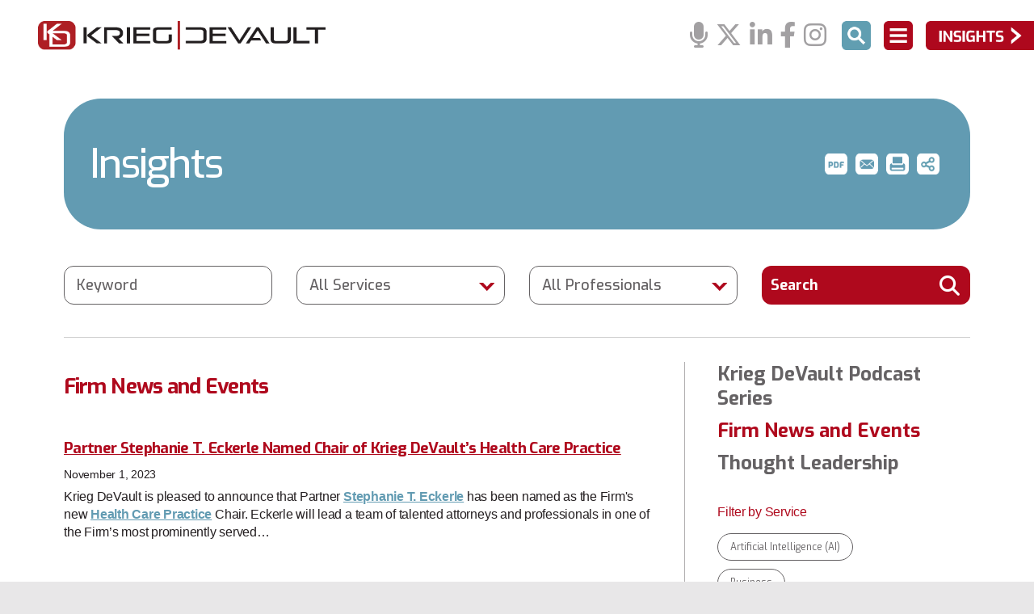

--- FILE ---
content_type: text/html; charset=utf-8
request_url: https://www.kriegdevault.com/insights/search?category=4&page=5
body_size: 45433
content:
<!DOCTYPE html>
<html lang="en">
<head>
<!-- Google tag (gtag.js) -->
<script async src="https://www.googletagmanager.com/gtag/js?id=G-Q1X6E5J1VT"></script>
<script>
  window.dataLayer = window.dataLayer || [];
  function gtag(){dataLayer.push(arguments);}
  gtag('js', new Date());

  gtag('config', 'G-Q1X6E5J1VT');
</script>
<meta charset="utf-8">
<meta http-equiv="X-UA-Compatible" content="IE=edge">
<meta name="viewport" content="width=device-width, initial-scale=1, shrink-to-fit=no">
<title>Firm News and Events - Indiana Full Service Law Firm</title>
<meta name="description" content="  ">


<link rel="stylesheet" href="https://stackpath.bootstrapcdn.com/bootstrap/4.4.1/css/bootstrap.min.css" integrity="sha384-Vkoo8x4CGsO3+Hhxv8T/Q5PaXtkKtu6ug5TOeNV6gBiFeWPGFN9MuhOf23Q9Ifjh" crossorigin="anonymous">
<link href="https://fonts.googleapis.com/css2?family=Exo:ital,wght@0,400;0,500;0,600;0,700;1,400&display=swap" rel="stylesheet">
<link href="https://fonts.googleapis.com/css?family=Roboto:400,500,700&display=swap" rel="stylesheet">
<link rel="stylesheet" href="https://cdnjs.cloudflare.com/ajax/libs/font-awesome/6.4.2/css/all.min.css" integrity="sha512-z3gLpd7yknf1YoNbCzqRKc4qyor8gaKU1qmn+CShxbuBusANI9QpRohGBreCFkKxLhei6S9CQXFEbbKuqLg0DA==" crossorigin="anonymous" referrerpolicy="no-referrer" />
<link rel="stylesheet" href="https://www.kriegdevault.com/assets/css/reset.css">
<link rel="stylesheet" href="https://cdnjs.cloudflare.com/ajax/libs/animate.css/3.7.0/animate.min.css">
<link rel="stylesheet" href="https://www.kriegdevault.com/assets/css/global.css?ver=9">
<meta property="og:locale" content="en_US" />
<meta property="og:type" content="website" />
<meta property="og:title" content="Insights" />
<meta property="og:description" content="Krieg DeVault LLP is pleased to announce that Christopher J. Kulik has joined the firm as an Associate in the firm&amp;rsquo;s growing Health Care Practice. &amp;nbsp;Mr. Kulik brings over 4 years of legal experience to the Firm and will provide regulatory, licensure, and corporate advice to a wide range of health care clients including physician practice groups, ambulatory surgery centers, hospitals and health systems, on-site employer clinics, and long-term care providers." />
<meta property="og:image" content="" />
<meta property="og:image:width" content="1200" />
<meta property="og:image:height" content="560" />
<meta property="og:url" content="https://www.kriegdevault.com/insights/search?category=4&amp;page=5" />
<meta property="og:site_name" content="Krieg DeVault LLP" />
<link rel="canonical" href="https://www.kriegdevault.com/insights/search" />
<link rel="apple-touch-icon" sizes="180x180" href="https://www.kriegdevault.com/assets/favicon/apple-touch-icon.png">
<link rel="icon" type="image/png" sizes="32x32" href="https://www.kriegdevault.com/assets/favicon/favicon-32x32.png">
<link rel="icon" type="image/png" sizes="16x16" href="https://www.kriegdevault.com/assets/favicon/favicon-16x16.png">
<link rel="manifest" href="https://www.kriegdevault.com/assets/favicon/site.webmanifest">
<link rel="mask-icon" href="https://www.kriegdevault.com/assets/favicon/safari-pinned-tab.svg" color="#5bbad5">
<meta name="msapplication-TileColor" content="#ffc40d">
<meta name="theme-color" content="#ffffff">
<script src="https://code.jquery.com/jquery-3.3.1.min.js"></script>
<script src="//code.jquery.com/ui/1.12.1/jquery-ui.js"></script>
<script>
$(document).ready(function () {

    $(function () {
        var ua = window.navigator.userAgent;
        var msie = ua.indexOf("MSIE ");
        var trident = ua.indexOf('Trident/');
        var edge = ua.indexOf('Edge/');

        // If Internet Explorer, return version number
        if (msie > 0 || trident > 0 || edge > 0) {

            console.log("IE");

            $("html").css({ fontSize: 10 });

            $("#showSearchPanelBtn").on("click", function () {
                $("#searchPanel").css({ "position": "fixed", "right": "-2000px", "top": "0" });
                $('#searchPanel').show();
                $("#searchPanel").animate({ "right": "0px" }, "fast");
            });

            $("#hideSearchPanelBtn").on("click", function () {
                $("#searchPanel").animate({ "right": "-2000px" }, "fast");
            });

            $("#showMenuPanelBtn").on("click", function () {
                $("#menuPanel").css({ "position": "fixed", "right": "-2000px", "top": "0" });
                $('#menuPanel').show();
                $("#menuPanel").animate({ "right": "0px" }, "fast");
            });

            $("#hideMenuPanelBtn").on("click", function () {
                $("#menuPanel").animate({ "right": "-2000px" }, "fast");
            });

            $("#showPanelBtn").on("click", function () {
                $("#insightsPanel").css({
                    "position": "fixed",
                    "right": "-2000px",
                    "top": "0",
                    "overflow-y": "scroll",
                    "height": "100%"
                });
                $('#insightsPanel').show();
                $("#insightsPanel").animate({ "right": "0px" }, "fast");
            });

            $("#hidePanelBtn").on("click", function () {
                $("#insightsPanel").animate({ "right": "-2000px" }, "fast");
            });

            $(".left_arrow").on("click", function () {
                $("#insightsPanel").animate({ "right": "-2000px" }, "fast");
            });

            if ($(window).width() >= 1700) {
                $('header .social').css({ "margin-right": "-335px" });
                console.log('---1700----');
            }
            else if ($(window).width() >= 1400) {
                $('header .social').css({ "margin-right": "-260px" });
                console.log('---1400----');
            }
            else if ($(window).width() >= 1200) {
                $('header .social').css({ "margin-right": "-225px" });
                console.log('---1200----');
            }
            else if ($(window).width() >= 1024) {
                $('header .social').css({ "margin-right": "-200px" });
            }
            else if ($(window).width() >= 992) {
                $('header .social').css({ "margin-right": "-47px" });
                console.log('---992----');
            }

            $(window).resize(function () {
                if ($(window).width() >= 1700) {
                    $('header .social').css({ "margin-right": "-335px" });
                }
                else if ($(window).width() >= 1400) {
                    $('header .social').css({ "margin-right": "-260px" });
                }
                else if ($(window).width() >= 1200) {
                    $('header .social').css({ "margin-right": "-225px" });
                }
                else if ($(window).width() >= 1024) {
                    $('header .social').css({ "margin-right": "-200px" });
                }
                else if ($(window).width() >= 992) {
                    $('header .social').css({ "margin-right": "-47px" });
                }
            });

        }

    });

});
</script>

<script type="application/ld+json">
{
    "@context": "https://schema.org",
    "@type": "ItemList",
    "name": "Insights",
    "url": "https://www.kriegdevault.com/insights/search",
    "description": "",
    "itemListElement": [
        {
            "@type": "BlogPosting",
            "position": 1,
            "url": "https://www.kriegdevault.com/insights/partner-stephanie-t-eckerle-named-chair-of-krieg-devaults-health-care-practice",
            "headline": "Partner Stephanie T. Eckerle Named Chair of Krieg DeVault’s Health Care Practice",
            "image": null,
            "author": [
                {
                    "@type": "Person",
                    "name": "Stephanie T. Eckerle",
                    "url": "https://www.kriegdevault.com/professionals/stephanie-eckerle"
                }
            ],
            "datePublished": "2023-11-01T00:00:00-04:00",
            "description": "Krieg DeVault is pleased to announce that Partner Stephanie T. Eckerle has been named as the Firm&#39;s new Health Care Practice Chair. Eckerle will lead a team of talented attorneys and professionals in one of the Firm&rsquo;s most prominently served…"
        },
        {
            "@type": "BlogPosting",
            "position": 2,
            "url": "https://www.kriegdevault.com/insights/kriegdevaultaddsassociateschloecraft-jacobodonnellandcalebperez",
            "headline": "Krieg DeVault Adds Associates Chloe Craft, Jacob O’Donnell, and Caleb Perez",
            "image": null,
            "author": [
                {
                    "@type": "Person",
                    "name": "Chloe N. Craft",
                    "url": "https://www.kriegdevault.com/professionals/chloe-n-craft"
                },
                {
                    "@type": "Person",
                    "name": "Caleb A. Perez",
                    "url": "https://www.kriegdevault.com/professionals/caleb-a-perez"
                },
                {
                    "@type": "Person",
                    "name": "Jacob W. O'Donnell",
                    "url": "https://www.kriegdevault.com/professionals/jacob-odonnell"
                }
            ],
            "datePublished": "2023-10-11T00:00:00-04:00",
            "description": "Krieg DeVault LLP is pleased to announce that Chloe N. Craft, Jacob W. O&rsquo;Donnell, and Caleb A. Perez have joined the firm as Associates. &nbsp;Craft (Carmel, IN office) will provide counsel to the firm&rsquo;s clients in the Labor and Employment Practice;…"
        },
        {
            "@type": "BlogPosting",
            "position": 3,
            "url": "https://www.kriegdevault.com/insights/9-krieg-devault-attorneys-named-to-2024-best-lawyers-in-america-listing-1-receives-lawyer-of-the-year-designation-7-receive-ones-to-watch-designation",
            "headline": "16 Krieg DeVault Attorneys Recognized by 2024 Best Lawyers®; 9 Named to 2024 Best Lawyers in America Listing®; 1 Receives “Lawyer of the Year” Designation; 7 Receive “Ones to Watch” Designation",
            "image": null,
            "author": [
                {
                    "@type": "Person",
                    "name": "Robert A. Greising",
                    "url": "https://www.kriegdevault.com/professionals/robert-greising"
                },
                {
                    "@type": "Person",
                    "name": "Judy L. Woods",
                    "url": "https://www.kriegdevault.com/professionals/judy-woods"
                }
            ],
            "datePublished": "2023-08-21T00:00:00-04:00",
            "description": "Krieg DeVault is pleased to announce that 16&nbsp;attorneys have&nbsp;been recognized for inclusion in various 2024&nbsp;Best Lawyers&reg; Listings. &nbsp;Best Lawyers is the oldest peer-review publication in the legal profession. A listing in Best Lawyers is widely…"
        },
        {
            "@type": "BlogPosting",
            "position": 4,
            "url": "https://www.kriegdevault.com/insights/frank-a-hoffman-joins-krieg-devaults-public-finance-and-municipal-practice",
            "headline": "Frank A. Hoffman Joins Krieg DeVault’s Public Finance and Municipal Practice",
            "image": null,
            "author": [
                {
                    "@type": "Person",
                    "name": "Frank A. Hoffman",
                    "url": "https://www.kriegdevault.com/professionals/frank-a-hoffmann"
                }
            ],
            "datePublished": "2023-07-31T00:00:00-04:00",
            "description": "Krieg DeVault LLP is pleased to announce that long-time attorney Frank A. Hoffman has joined the Firm&rsquo;s Public Finance and Municipal Law Practice as Of Counsel of Economic Development &amp; Public Welfare Investment. &nbsp;Hoffman, who was previously with…"
        },
        {
            "@type": "BlogPosting",
            "position": 5,
            "url": "https://www.kriegdevault.com/insights/shawn-e-peterson-joins-krieg-devaults-public-finance-and-municipal-practice",
            "headline": "Shawn E. Peterson Joins Krieg DeVault’s Public Finance and Municipal Practice",
            "image": null,
            "author": [
                {
                    "@type": "Person",
                    "name": "Shawn E. Peterson",
                    "url": "https://www.kriegdevault.com/professionals/shawn-e-peterson"
                }
            ],
            "datePublished": "2023-07-11T00:00:00-04:00",
            "description": "Krieg DeVault LLP is pleased to announce that Shawn E. Peterson has joined the Firm&rsquo;s Public Finance and Municipal Law Practice as an Of Counsel attorney. &nbsp;Peterson, who was previously with Krieg DeVault and left in 2016, rejoins the Firm&rsquo;s growing…"
        },
        {
            "@type": "BlogPosting",
            "position": 6,
            "url": "https://www.kriegdevault.com/insights/elizabeth-roberson-accepted-to-the-hamilton-county-leadership-academy-class-of-2024",
            "headline": "Elizabeth Roberson Accepted to the Hamilton County Leadership Academy Class of 2024",
            "image": null,
            "author": [],
            "datePublished": "2023-07-10T00:00:00-04:00",
            "description": "Krieg DeVault is pleased to announce that Senior Associate Elizabeth M. Roberson has been accepted as a member of the Hamilton County Leadership Academy (&ldquo;HCLA&rdquo;) Class of 2024. &nbsp; Ms. Roberson was among 36 class members selected to participate in the…"
        },
        {
            "@type": "BlogPosting",
            "position": 7,
            "url": "https://www.kriegdevault.com/insights/partnerlibbyyingoodknightelectedtoserveanothertermonthelegaladvisorycommitteetotheindianalegalfoundation",
            "headline": "Partner Libby Yin Goodknight Elected to Serve Another Term on the Legal Advisory Committee to the Indiana Legal Foundation",
            "image": null,
            "author": [
                {
                    "@type": "Person",
                    "name": "Libby Yin Goodknight",
                    "url": "https://www.kriegdevault.com/professionals/libby-goodknight"
                }
            ],
            "datePublished": "2023-06-27T00:00:00-04:00",
            "description": "Krieg DeVault is pleased to announce that Partner Libby Yin Goodknight has recently been elected to another 3-year term to serve as a member of the Legal Advisory Committee of the Indiana Legal Foundation (ILF). Ms. Goodknight is Chair of the firm&rsquo;s…"
        },
        {
            "@type": "BlogPosting",
            "position": 8,
            "url": "https://www.kriegdevault.com/insights/partner-stephanie-t-eckerle-named-to-the-board-of-directors-of-the-childrens-theraplay-foundation-inc",
            "headline": "Partner Stephanie T. Eckerle Named to the Board of Directors of The Children’s TherAplay Foundation, Inc.",
            "image": null,
            "author": [
                {
                    "@type": "Person",
                    "name": "Stephanie T. Eckerle",
                    "url": "https://www.kriegdevault.com/professionals/stephanie-eckerle"
                }
            ],
            "datePublished": "2023-06-26T00:00:00-04:00",
            "description": "Krieg DeVault is pleased to announce that Partner Stephanie Eckerle has been named to the Board of Directors of The Children&rsquo;s TherAplay Foundation, Inc. (&ldquo;Children&rsquo;s TherAplay&rdquo;).\r\n\r\nThe Children&#39;s TherAplay Foundation, Inc. provides individualized…"
        },
        {
            "@type": "BlogPosting",
            "position": 9,
            "url": "https://www.kriegdevault.com/insights/michaeldzaradichjoinskriegdevaultscommercialrealestatelendingpractice",
            "headline": "Michael D. Zaradich Joins Krieg DeVault's Commercial & Real Estate Lending Practice",
            "image": null,
            "author": [
                {
                    "@type": "Person",
                    "name": "Michael D. Zaradich",
                    "url": "https://www.kriegdevault.com/professionals/michael-d-zaradich"
                }
            ],
            "datePublished": "2023-06-01T00:00:00-04:00",
            "description": "Krieg DeVault is pleased to announce that Michael D. Zaradich has joined the firm as a Partner in the firm&rsquo;s Commercial &amp; Real Estate Lending Practice. Mr. Zaradich brings over 17 years of legal experience to Krieg DeVault in the commercial finance,…"
        },
        {
            "@type": "BlogPosting",
            "position": 10,
            "url": "https://www.kriegdevault.com/insights/the-indiana-lawyer-names-senior-associate-elizabeth-m-roberson-a-2023-up-and-coming-lawyer",
            "headline": "The Indiana Lawyer Names Senior Associate Elizabeth M. Roberson a 2023 Up and Coming Lawyer",
            "image": null,
            "author": [],
            "datePublished": "2023-05-18T00:00:00-04:00",
            "description": "Krieg DeVault is pleased to announce that Senior Associate Elizabeth Roberson has been named a 2023 recipient of The Indiana Lawyer&rsquo;s Leadership in Law Up and Coming Lawyer Award. &nbsp; Ms. Roberson was among 15 Up and Coming Lawyer recipients honored…"
        },
        {
            "@type": "BlogPosting",
            "position": 11,
            "url": "https://www.kriegdevault.com/insights/susan-p-wedemeyer-joins-krieg-devaults-commercial-and-real-estate-lending-practice",
            "headline": "Susan P. Wedemeyer Joins Krieg DeVault's Commercial and Real Estate Lending Practice",
            "image": null,
            "author": [
                {
                    "@type": "Person",
                    "name": "Susan P. Wedemeyer",
                    "url": "https://www.kriegdevault.com/professionals/susan-p-wedemeyer"
                }
            ],
            "datePublished": "2023-04-19T00:00:00-04:00",
            "description": "Krieg DeVault LLP is pleased to announce that Susan P. Wedemeyer has joined the firm as a Paralegal in the firm&rsquo;s Commercial and Real Estate Lending Practice. Ms. Wedemeyer has extensive experience reviewing title work and surveys for commercial…"
        },
        {
            "@type": "BlogPosting",
            "position": 12,
            "url": "https://www.kriegdevault.com/insights/christopher-j-kulik-joins-krieg-devaults-health-care-practice",
            "headline": "Christopher J. Kulik Joins Krieg DeVault’s Health Care Practice",
            "image": null,
            "author": [],
            "datePublished": "2023-03-15T00:00:00-04:00",
            "description": "Krieg DeVault LLP is pleased to announce that Christopher J. Kulik has joined the firm as an Associate in the firm&rsquo;s growing Health Care Practice. &nbsp;Mr. Kulik brings over 4 years of legal experience to the Firm and will provide regulatory, licensure,…"
        }
    ]
}
</script>
</head>
<body>
<header><a id="skiptocontent" href="#maincontent">skip to main content</a>
  <div class="container">
    <div class="row justify-content-between align-items-center">
      <div class="col-7 col-sm-6 col-lg-4"> <a href="https://www.kriegdevault.com"><img class="logo" src="https://www.kriegdevault.com/assets/images/kdv-logo.png" width="544" height="55" alt="Krieg DeVault LLP"></a> </div>
      <!--end col-md-3 -->
      
      <section class="social" aria-label="Social Network Links"> 
                                 <span class="align-middle"><a href="https://www.kriegdevault.com/insights/krieg-devault-podcast-series" title="" aria-label="Podcasts" rel="noopener"><span aria-hidden="true" class="fa-solid fa-microphone fa-2x"></span> </a></span><!--end podcastss --> 
                                         <span class="align-middle"><a href="https://twitter.com/KriegDeVault" title="" aria-label="Twitter" target="_blank" rel="noopener"><span aria-hidden="true" class="fa-brands fa-x-twitter fa-2x"></span> </a></span><!--end twitter --> 
                                         <span class="align-middle"><a href="https://www.linkedin.com/company/krieg-devault-llp" title="" aria-label="Linkedin" target="_blank" rel="noopener"><span aria-hidden="true" class="fa-brands fa-linkedin-in fa-2x"></span></a></span> <!--end linkedin --> 
                                         <span class="align-middle"><a href="https://www.facebook.com/kriegdevault/" title="" aria-label="Facebook" target="_blank" rel="noopener"><span aria-hidden="true" class="fa-brands fa-facebook-f fa-2x"></span></a></span> <!--end facebook --> 
                                         <span class="align-middle"><a href="https://www.instagram.com/kriegdevault/" title="" aria-label="Instagram" target="_blank" rel="noopener"><span aria-hidden="true" class="fa-brands fa-instagram fa-2x"></span></a></span> <!--end instagram --> 
                                 
      </section>
      <div class="header-tools">
        <button id="showSearchPanelBtn" tabindex="0" class="nobtn" aria-haspopup="true" aria-expanded="false" aria-controls="searchPanel" onClick="showSearchPanel()"><img src="https://www.kriegdevault.com/assets/images/search-button.png" width="55" height="55" alt="open Search panel"></button>
        <div tabindex="0" id="searchPanel" class="sidenav menu_panel" role="dialog" aria-label="site search">
          <div class="menu-panel">
            <button tabindex="0" class="nobtn closebtn"  onClick="hideSearchPanel()" id="hideSearchPanelBtn"><img src="https://www.kriegdevault.com/assets/images/close-button.png" width="55" height="55" alt="Close Menu Panel"></button>
            <div class="searchform">
              <form action="https://www.kriegdevault.com/search" role="search" method="get" enctype="multipart/form-data">
                <div class="input-group">
                  <input type="text" class="form-control" value="Search" name="s" aria-label="Search">
                  <div class="input-group-btn">
                    <button class="btn btn-default" type="submit" id="searchbutton" aria-label="Submit Button"><span class="fa fa-search"></span></button>
                  </div>
                </div>
              </form>
            </div>
            
            <!--end searchform --> 
            
          </div>
        </div>
        <button id="showPanelBtnSm" tabindex="0" class="nobtn d-inline d-lg-none" aria-haspopup="true" aria-expanded="false" aria-controls="insightsPanel" onClick="showPanel()"><img src="https://www.kriegdevault.com/assets/images/insights-button-small.png" width="55" height="55" alt="Open Insights"></button>
        <button id="showMenuPanelBtn" tabindex="0" class="nobtn" aria-haspopup="true" aria-expanded="false" aria-controls="menuPanel" onClick="showMenuPanel()"> <img src="https://www.kriegdevault.com/assets/images/menu-button.png" width="55" height="55" alt="Open Menu"></button>
        <div tabindex="0" id="menuPanel" class="sidenav menu_panel" role="dialog" aria-label="main menu">
          <div class="menu-panel">
            <button tabindex="0" class="nobtn closebtn"  onClick="hideMenuPanel()" id="hideMenuPanelBtn"><img src="https://www.kriegdevault.com/assets/images/close-button.png" width="55" height="55" alt="Close Menu Panel"></button>
            <nav class="main-nav">
              <ul>
                                
                                
                                
                                
                                <li><a href="https://www.kriegdevault.com/professionals" title="">Professionals</a></li>
                                
                                
                                
                                <li><a href="https://www.kriegdevault.com/services" title="">Services</a></li>
                                
                                
                                
                                <li><a href="https://www.kriegdevault.com/industries" title="">Industries</a></li>
                                
                                
                                
                                <li><a href="https://www.kriegdevault.com/insights" title="">Insights</a></li>
                                
                                
                                
                                <li><a href="https://www.kriegdevault.com/about-us" title="">About Us</a></li>
                                <li><a href="https://www.kriegdevault.com/about-us/diversity-equity-and-inclusion" title="">Diversity</a></li>
                                
                                
                                
                                <li><a href="https://www.kriegdevault.com/careers" title="">Careers</a></li>
                                
                                
                                
                                <li><a href="https://www.kriegdevault.com/offices" title="">Offices</a></li>
                                
                                
                                
                                
                                
                                
                                
                              </ul>
            </nav>
          </div>
        </div>
        <button id="showPanelBtn" tabindex="0" class="nobtn d-none d-lg-inline" aria-haspopup="true" aria-expanded="false" aria-controls="insightsPanel" onClick="showPanel()"><img src="https://www.kriegdevault.com/assets/images/insights-button.png" width="204" height="55" alt="Open Insights"></button>
      </div>
      
      <!--end header-tools --> 
      
    </div>
    
    <!--end row --> 
    
  </div>
  
  <!--end container --> 
  
</header>
<div tabindex="0" id="insightsPanel" class="sidenav insights_panel" role="dialog" aria-label="insights articles"> 
  
  <!--START PANEL -->
  
  <div class="panel">
    <div class="panel-header row justify-content-between align-items-start"> 
      
      <!--start search form --> 
      
      <a href="javascript:void(0);" class="left_arrow" onClick="hidePanel()"><img src="https://www.kriegdevault.com/assets/images/insights-arrow-icon.png" alt="close insights panel"></a>
      <div class="searchform">
        <form action="https://www.kriegdevault.com/insights/search" method="get" enctype="multipart/form-data">
          <div class="input-group">
            <input type="text" class="form-control" value="Search Insights" name="s" aria-label="Search Insights" aria-describedby="button-addon2">
            <div class="input-group-btn">
              <button class="btn btn-default" type="submit" id="button-addon2" aria-label="Submit Button"><span class="fa fa-search"></span></button>
            </div>
          </div>
        </form>
      </div>
      
      <!--end searchform -->
      
      <button class="nobtn closebtn"  onClick="hidePanel()" id="hidePanelBtn"><img src="https://www.kriegdevault.com/assets/images/close-button-gray.png" width="55" height="55" alt="Close Insights Panel"></button>
    </div>
    
    <!--end row -->
    
    <div class="row">
      <div class="col-md-5">
        <div class="card-wrapper row no-gutters"> 
          
          <!--Left Column -->
          
                              
                    <div class="card panel-news animated fadeIn">
            <div class="card-body">               
                            
                            
               <img class="category-icon" src="https://www.kriegdevault.com/assets/images/blog-icon-circle.png" width="99" height="99" alt="Blog icon">               
                            
                            <h3><a href="https://www.kriegdevault.com/insights/employee-ownership-trusts-a-modern-succession-alternative" title="">Employee Ownership Trusts: A Modern Succession Alternative, with Brian Heaton and Sonya Seeder</a></h3>
                            <div class="card-footer">
                <div class="row justify-content-between align-items-center">
                  <div class="col-12 col-sm-7 col-md-6">
                    <p class="more">                       
                                            
                       <a href="https://www.kriegdevault.com/insights/employee-benefits" title="">More Employee Benefits  Posts  &gt;</a>                       
                       </p>
                  </div>
                  
                  <!--end col-md-6 -->
                  
                  <div class="col-12 col-sm-5 col-md-6">                     
                                        
                                        <p><span class="news-category">Employee Benefits</span></p>
                                        
                     </div>
                  
                  <!--end col-md-6 --> 
                  
                </div>
                
                <!--end row --> 
                
              </div>
              
              <!--end card-footer --> 
              
            </div>
            
            <!--end card-body --> 
            
          </div>
          <!--end card --> 
          
                    <div class="card panel-news animated fadeIn">
            <div class="card-body">               
                            
                            
               <img class="category-icon" src="https://www.kriegdevault.com/assets/images/blog-icon-circle.png" width="99" height="99" alt="Blog icon">               
                            
                            <h3><a href="https://www.kriegdevault.com/insights/wisconsin-introduces-true-lender-legislation" title="">Wisconsin Introduces True Lender Legislation</a></h3>
                            <div class="card-footer">
                <div class="row justify-content-between align-items-center">
                  <div class="col-12 col-sm-7 col-md-6">
                    <p class="more">                       
                                            
                       <a href="https://www.kriegdevault.com/insights/financial-services" title="">More Financial Services  Posts  &gt;</a>                       
                       </p>
                  </div>
                  
                  <!--end col-md-6 -->
                  
                  <div class="col-12 col-sm-5 col-md-6">                     
                                        
                                        <p><span class="news-category">Financial Services</span></p>
                                        
                     </div>
                  
                  <!--end col-md-6 --> 
                  
                </div>
                
                <!--end row --> 
                
              </div>
              
              <!--end card-footer --> 
              
            </div>
            
            <!--end card-body --> 
            
          </div>
          <!--end card --> 
          
                    <div class="card panel-news animated fadeIn">
            <div class="card-body">               
                            
                            
               <img class="category-icon" src="https://www.kriegdevault.com/assets/images/blog-icon-circle.png" width="99" height="99" alt="Blog icon">               
                            
                            <h3><a href="https://www.kriegdevault.com/insights/time-limit-for-vacating-void-judgments" title="">Time Limit for Vacating Void Judgments?</a></h3>
                            <div class="card-footer">
                <div class="row justify-content-between align-items-center">
                  <div class="col-12 col-sm-7 col-md-6">
                    <p class="more">                       
                                            
                       <a href="https://www.kriegdevault.com/insights/financial-services" title="">More Financial Services  Posts  &gt;</a>                       
                       </p>
                  </div>
                  
                  <!--end col-md-6 -->
                  
                  <div class="col-12 col-sm-5 col-md-6">                     
                                        
                                        <p><span class="news-category">Financial Services</span></p>
                                        
                     </div>
                  
                  <!--end col-md-6 --> 
                  
                </div>
                
                <!--end row --> 
                
              </div>
              
              <!--end card-footer --> 
              
            </div>
            
            <!--end card-body --> 
            
          </div>
          <!--end card --> 
          
                    <div class="card panel-news animated fadeIn">
            <div class="card-body">               
                            
                            
               <img class="category-icon" src="https://www.kriegdevault.com/assets/images/blog-icon-circle.png" width="99" height="99" alt="Blog icon">               
                            
                            <h3><a href="https://www.kriegdevault.com/insights/dea-extends-covid-era-telemedicine-flexibilities-to-december-31-2026" title="">DEA Extends COVID-Era Telemedicine Flexibilities to December 31, 2026</a></h3>
                            <div class="card-footer">
                <div class="row justify-content-between align-items-center">
                  <div class="col-12 col-sm-7 col-md-6">
                    <p class="more">                       
                                            
                       <a href="https://www.kriegdevault.com/insights/health-care" title="">More Health Care  Posts  &gt;</a>                       
                       </p>
                  </div>
                  
                  <!--end col-md-6 -->
                  
                  <div class="col-12 col-sm-5 col-md-6">                     
                                        
                                        <p><span class="news-category">Health Care</span></p>
                                        
                     </div>
                  
                  <!--end col-md-6 --> 
                  
                </div>
                
                <!--end row --> 
                
              </div>
              
              <!--end card-footer --> 
              
            </div>
            
            <!--end card-body --> 
            
          </div>
          <!--end card --> 
          
                    <div class="card panel-news animated fadeIn">
            <div class="card-body">               
                            
                            
               <img class="category-icon" src="https://www.kriegdevault.com/assets/images/blog-icon-circle.png" width="99" height="99" alt="Blog icon">               
                            
                            <h3><a href="https://www.kriegdevault.com/insights/new-federal-tax-reporting-requirements-for-overtime-compensation" title="">New Federal Tax Reporting Requirements for Overtime Compensation</a></h3>
                            <div class="card-footer">
                <div class="row justify-content-between align-items-center">
                  <div class="col-12 col-sm-7 col-md-6">
                    <p class="more">                       
                                            
                       <a href="https://www.kriegdevault.com/insights/labor-and-employment" title="">More Labor and Employment  Posts  &gt;</a>                       
                       </p>
                  </div>
                  
                  <!--end col-md-6 -->
                  
                  <div class="col-12 col-sm-5 col-md-6">                     
                                        
                                        <p><span class="news-category">Labor and Employment</span></p>
                                        
                     </div>
                  
                  <!--end col-md-6 --> 
                  
                </div>
                
                <!--end row --> 
                
              </div>
              
              <!--end card-footer --> 
              
            </div>
            
            <!--end card-body --> 
            
          </div>
          <!--end card --> 
          
                    <div class="card panel-news animated fadeIn">
            <div class="card-body">               
                            
                            
               <img class="category-icon" src="https://www.kriegdevault.com/assets/images/blog-icon-circle.png" width="99" height="99" alt="Blog icon">               
                            
                            <h3><a href="https://www.kriegdevault.com/insights/indianas-124th-general-assembly" title="">Indiana’s 124th General Assembly: Short Session, Packed Agenda, with Senator Sue Glick</a></h3>
                            <div class="card-footer">
                <div class="row justify-content-between align-items-center">
                  <div class="col-12 col-sm-7 col-md-6">
                    <p class="more">                       
                                            
                       <a href="https://www.kriegdevault.com/insights/krieg-devault-podcast-series" title="">More Krieg DeVault Podcast Series  Posts  &gt;</a>                       
                       </p>
                  </div>
                  
                  <!--end col-md-6 -->
                  
                  <div class="col-12 col-sm-5 col-md-6">                     
                                        
                                        <p><span class="news-category">Krieg DeVault Podcast Series</span></p>
                                        
                     </div>
                  
                  <!--end col-md-6 --> 
                  
                </div>
                
                <!--end row --> 
                
              </div>
              
              <!--end card-footer --> 
              
            </div>
            
            <!--end card-body --> 
            
          </div>
          <!--end card --> 
          
                    <div class="card panel-news animated fadeIn">
            <div class="card-body">               
                            
                            
               <img class="category-icon" src="https://www.kriegdevault.com/assets/images/blog-icon-circle.png" width="99" height="99" alt="Blog icon">               
                            
                            <h3><a href="https://www.kriegdevault.com/insights/data-privacy-in-healthcare-and-financial-services" title="">Data Privacy in Healthcare and Financial Services, with Stacy Long and David Bowen</a></h3>
                            <div class="card-footer">
                <div class="row justify-content-between align-items-center">
                  <div class="col-12 col-sm-7 col-md-6">
                    <p class="more">                       
                                            
                       <a href="https://www.kriegdevault.com/insights/krieg-devault-podcast-series" title="">More Krieg DeVault Podcast Series  Posts  &gt;</a>                       
                       </p>
                  </div>
                  
                  <!--end col-md-6 -->
                  
                  <div class="col-12 col-sm-5 col-md-6">                     
                                        
                                        <p><span class="news-category">Krieg DeVault Podcast Series</span></p>
                                        
                     </div>
                  
                  <!--end col-md-6 --> 
                  
                </div>
                
                <!--end row --> 
                
              </div>
              
              <!--end card-footer --> 
              
            </div>
            
            <!--end card-body --> 
            
          </div>
          <!--end card --> 
          
                    <div class="card panel-news animated fadeIn">
            <div class="card-body">               
                            
                            
               <img class="category-icon" src="https://www.kriegdevault.com/assets/images/blog-icon-circle.png" width="99" height="99" alt="Blog icon">               
                            
                            <h3><a href="https://www.kriegdevault.com/insights/first-circuit-blocks-340b-rebate-pilot-program-upfront-discounts-remain-in-effect" title="">First Circuit Blocks 340B Rebate Pilot Program; Upfront Discounts Remain in Effect</a></h3>
                            <div class="card-footer">
                <div class="row justify-content-between align-items-center">
                  <div class="col-12 col-sm-7 col-md-6">
                    <p class="more">                       
                                            
                       <a href="https://www.kriegdevault.com/insights/health-care" title="">More Health Care  Posts  &gt;</a>                       
                       </p>
                  </div>
                  
                  <!--end col-md-6 -->
                  
                  <div class="col-12 col-sm-5 col-md-6">                     
                                        
                                        <p><span class="news-category">Health Care</span></p>
                                        
                     </div>
                  
                  <!--end col-md-6 --> 
                  
                </div>
                
                <!--end row --> 
                
              </div>
              
              <!--end card-footer --> 
              
            </div>
            
            <!--end card-body --> 
            
          </div>
          <!--end card --> 
          
                    <div class="card panel-news animated fadeIn">
            <div class="card-body">               
                            
                            
               <img class="category-icon" src="https://www.kriegdevault.com/assets/images/blog-icon-circle.png" width="99" height="99" alt="Blog icon">               
                            
                            <h3><a href="https://www.kriegdevault.com/insights/the-340b-rebate-model-halted-on-the-eleventh-hour" title="">The 340B Rebate Model Halted on the Eleventh Hour</a></h3>
                            <div class="card-footer">
                <div class="row justify-content-between align-items-center">
                  <div class="col-12 col-sm-7 col-md-6">
                    <p class="more">                       
                                            
                       <a href="https://www.kriegdevault.com/insights/health-care" title="">More Health Care  Posts  &gt;</a>                       
                       </p>
                  </div>
                  
                  <!--end col-md-6 -->
                  
                  <div class="col-12 col-sm-5 col-md-6">                     
                                        
                                        <p><span class="news-category">Health Care</span></p>
                                        
                     </div>
                  
                  <!--end col-md-6 --> 
                  
                </div>
                
                <!--end row --> 
                
              </div>
              
              <!--end card-footer --> 
              
            </div>
            
            <!--end card-body --> 
            
          </div>
          <!--end card --> 
          
                    <div class="card panel-news animated fadeIn">
            <div class="card-body">               
                            
                            
               <img class="category-icon" src="https://www.kriegdevault.com/assets/images/blog-icon-circle.png" width="99" height="99" alt="Blog icon">               
                            
                            <h3><a href="https://www.kriegdevault.com/insights/import-tariffs-and-protective-litigation-considerations-for-importers" title="">Import Tariffs and Protective Litigation: Considerations for Importers</a></h3>
                            <div class="card-footer">
                <div class="row justify-content-between align-items-center">
                  <div class="col-12 col-sm-7 col-md-6">
                    <p class="more">                       
                                            
                       <a href="https://www.kriegdevault.com/insights/litigation" title="">More Litigation  Posts  &gt;</a>                       
                       </p>
                  </div>
                  
                  <!--end col-md-6 -->
                  
                  <div class="col-12 col-sm-5 col-md-6">                     
                                        
                                        <p><span class="news-category">Litigation</span></p>
                                        
                     </div>
                  
                  <!--end col-md-6 --> 
                  
                </div>
                
                <!--end row --> 
                
              </div>
              
              <!--end card-footer --> 
              
            </div>
            
            <!--end card-body --> 
            
          </div>
          <!--end card --> 
          
                    <div class="card panel-news animated fadeIn">
            <div class="card-body">               
                            
                            
               <img class="category-icon" src="https://www.kriegdevault.com/assets/images/blog-icon-circle.png" width="99" height="99" alt="Blog icon">               
                            
                            <h3><a href="https://www.kriegdevault.com/insights/curbing-the-ai-enthusiasm-be-excited-but-know-the-risks-with-maria-geltz" title="">Curbing the AI Enthusiasm: Be Excited But Know the Risks, with Maria Geltz</a></h3>
                            <div class="card-footer">
                <div class="row justify-content-between align-items-center">
                  <div class="col-12 col-sm-7 col-md-6">
                    <p class="more">                       
                                            
                       <a href="https://www.kriegdevault.com/insights/krieg-devault-podcast-series" title="">More Krieg DeVault Podcast Series  Posts  &gt;</a>                       
                       </p>
                  </div>
                  
                  <!--end col-md-6 -->
                  
                  <div class="col-12 col-sm-5 col-md-6">                     
                                        
                                        <p><span class="news-category">Krieg DeVault Podcast Series</span></p>
                                        
                     </div>
                  
                  <!--end col-md-6 --> 
                  
                </div>
                
                <!--end row --> 
                
              </div>
              
              <!--end card-footer --> 
              
            </div>
            
            <!--end card-body --> 
            
          </div>
          <!--end card --> 
          
                    <div class="card panel-news animated fadeIn">
            <div class="card-body">               
                            
                            
               <img class="category-icon" src="https://www.kriegdevault.com/assets/images/blog-icon-circle.png" width="99" height="99" alt="Blog icon">               
                            
                            <h3><a href="https://www.kriegdevault.com/insights/nursing-facility-revalidations-another-delay-but-this-time-indefinite" title="">Nursing Facility Revalidations: Another Delay, But This Time Indefinite</a></h3>
                            <div class="card-footer">
                <div class="row justify-content-between align-items-center">
                  <div class="col-12 col-sm-7 col-md-6">
                    <p class="more">                       
                                            
                       <a href="https://www.kriegdevault.com/insights/health-care" title="">More Health Care  Posts  &gt;</a>                       
                       </p>
                  </div>
                  
                  <!--end col-md-6 -->
                  
                  <div class="col-12 col-sm-5 col-md-6">                     
                                        
                                        <p><span class="news-category">Health Care</span></p>
                                        
                     </div>
                  
                  <!--end col-md-6 --> 
                  
                </div>
                
                <!--end row --> 
                
              </div>
              
              <!--end card-footer --> 
              
            </div>
            
            <!--end card-body --> 
            
          </div>
          <!--end card --> 
          
                    <div class="card panel-news animated fadeIn">
            <div class="card-body">               
                            
                            
               <img class="category-icon" src="https://www.kriegdevault.com/assets/images/blog-icon-circle.png" width="99" height="99" alt="Blog icon">               
                            
                            <h3><a href="https://www.kriegdevault.com/insights/lawsuit-injects-even-more-uncertainty-over-the-fate-of-the-340b-program" title="">Lawsuit Injects Even More Uncertainty Over the Fate of the 340B Program</a></h3>
                            <div class="card-footer">
                <div class="row justify-content-between align-items-center">
                  <div class="col-12 col-sm-7 col-md-6">
                    <p class="more">                       
                                            
                       <a href="https://www.kriegdevault.com/insights/health-care" title="">More Health Care  Posts  &gt;</a>                       
                       </p>
                  </div>
                  
                  <!--end col-md-6 -->
                  
                  <div class="col-12 col-sm-5 col-md-6">                     
                                        
                                        <p><span class="news-category">Health Care</span></p>
                                        
                     </div>
                  
                  <!--end col-md-6 --> 
                  
                </div>
                
                <!--end row --> 
                
              </div>
              
              <!--end card-footer --> 
              
            </div>
            
            <!--end card-body --> 
            
          </div>
          <!--end card --> 
          
                    <div class="card panel-news animated fadeIn">
            <div class="card-body">               
                            
                            
               <img class="category-icon" src="https://www.kriegdevault.com/assets/images/blog-icon-circle.png" width="99" height="99" alt="Blog icon">               
                            
                            <h3><a href="https://www.kriegdevault.com/insights/businesses-prepare-now-for-indianas-new-data-privacy-law-effective-january-1-2026" title="">Businesses Prepare Now for Indiana’s New Data Privacy Law Effective January 1, 2026!</a></h3>
                            <div class="card-footer">
                <div class="row justify-content-between align-items-center">
                  <div class="col-12 col-sm-7 col-md-6">
                    <p class="more">                       
                                            
                       <a href="https://www.kriegdevault.com/insights/secured-lender" title="">More Secured Lender  Posts  &gt;</a>                       
                       </p>
                  </div>
                  
                  <!--end col-md-6 -->
                  
                  <div class="col-12 col-sm-5 col-md-6">                     
                                        
                                        <p><span class="news-category">Secured Lender</span></p>
                                        
                     </div>
                  
                  <!--end col-md-6 --> 
                  
                </div>
                
                <!--end row --> 
                
              </div>
              
              <!--end card-footer --> 
              
            </div>
            
            <!--end card-body --> 
            
          </div>
          <!--end card --> 
          
                    <div class="card panel-news animated fadeIn">
            <div class="card-body">               
                            
                            
               <img class="category-icon" src="https://www.kriegdevault.com/assets/images/blog-icon-circle.png" width="99" height="99" alt="Blog icon">               
                            
                            <h3><a href="https://www.kriegdevault.com/insights/tenth-circuit-upholds-colorado-s-opt-out-from-didmca-interest-rate-exportation-provisions" title="">Tenth Circuit Upholds Colorado&#039;s Opt-Out from DIDMCA Interest Rate Exportation Provisions</a></h3>
                            <div class="card-footer">
                <div class="row justify-content-between align-items-center">
                  <div class="col-12 col-sm-7 col-md-6">
                    <p class="more">                       
                                            
                       <a href="https://www.kriegdevault.com/insights/financial-services" title="">More Financial Services  Posts  &gt;</a>                       
                       </p>
                  </div>
                  
                  <!--end col-md-6 -->
                  
                  <div class="col-12 col-sm-5 col-md-6">                     
                                        
                                        <p><span class="news-category">Financial Services</span></p>
                                        
                     </div>
                  
                  <!--end col-md-6 --> 
                  
                </div>
                
                <!--end row --> 
                
              </div>
              
              <!--end card-footer --> 
              
            </div>
            
            <!--end card-body --> 
            
          </div>
          <!--end card --> 
          
                    <div class="card panel-news animated fadeIn">
            <div class="card-body">               
                            
                            
               <img class="category-icon" src="https://www.kriegdevault.com/assets/images/blog-icon-circle.png" width="99" height="99" alt="Blog icon">               
                            
                            <h3><a href="https://www.kriegdevault.com/insights/cfpb-seeks-to-ease-compliance-with-small-business-lending-data-collection-rule" title="">CFPB Seeks to Ease Compliance with Small Business Lending Data Collection Rule</a></h3>
                            <div class="card-footer">
                <div class="row justify-content-between align-items-center">
                  <div class="col-12 col-sm-7 col-md-6">
                    <p class="more">                       
                                            
                       <a href="https://www.kriegdevault.com/insights/financial-services" title="">More Financial Services  Posts  &gt;</a>                       
                       </p>
                  </div>
                  
                  <!--end col-md-6 -->
                  
                  <div class="col-12 col-sm-5 col-md-6">                     
                                        
                                        <p><span class="news-category">Financial Services</span></p>
                                        
                     </div>
                  
                  <!--end col-md-6 --> 
                  
                </div>
                
                <!--end row --> 
                
              </div>
              
              <!--end card-footer --> 
              
            </div>
            
            <!--end card-body --> 
            
          </div>
          <!--end card --> 
          
                    <div class="card panel-news animated fadeIn">
            <div class="card-body">               
                            
                            
               <img class="category-icon" src="https://www.kriegdevault.com/assets/images/blog-icon-circle.png" width="99" height="99" alt="Blog icon">               
                            
                            <h3><a href="https://www.kriegdevault.com/insights/significant-reg-b-changes-on-the-horizon" title="">Significant Reg. B Changes on the Horizon</a></h3>
                            <div class="card-footer">
                <div class="row justify-content-between align-items-center">
                  <div class="col-12 col-sm-7 col-md-6">
                    <p class="more">                       
                                            
                       <a href="https://www.kriegdevault.com/insights/financial-services" title="">More Financial Services  Posts  &gt;</a>                       
                       </p>
                  </div>
                  
                  <!--end col-md-6 -->
                  
                  <div class="col-12 col-sm-5 col-md-6">                     
                                        
                                        <p><span class="news-category">Financial Services</span></p>
                                        
                     </div>
                  
                  <!--end col-md-6 --> 
                  
                </div>
                
                <!--end row --> 
                
              </div>
              
              <!--end card-footer --> 
              
            </div>
            
            <!--end card-body --> 
            
          </div>
          <!--end card --> 
          
                    <div class="card panel-news animated fadeIn">
            <div class="card-body">               
                            
                            
               <img class="category-icon" src="https://www.kriegdevault.com/assets/images/blog-icon-circle.png" width="99" height="99" alt="Blog icon">               
                            
                            <h3><a href="https://www.kriegdevault.com/insights/cfpb-asserts-it-cannot-lawfully-draw-funds-from-the-federal-reserve" title="">CFPB Asserts it Cannot Lawfully Draw Funds from the Federal Reserve</a></h3>
                            <div class="card-footer">
                <div class="row justify-content-between align-items-center">
                  <div class="col-12 col-sm-7 col-md-6">
                    <p class="more">                       
                                            
                       <a href="https://www.kriegdevault.com/insights/financial-services" title="">More Financial Services  Posts  &gt;</a>                       
                       </p>
                  </div>
                  
                  <!--end col-md-6 -->
                  
                  <div class="col-12 col-sm-5 col-md-6">                     
                                        
                                        <p><span class="news-category">Financial Services</span></p>
                                        
                     </div>
                  
                  <!--end col-md-6 --> 
                  
                </div>
                
                <!--end row --> 
                
              </div>
              
              <!--end card-footer --> 
              
            </div>
            
            <!--end card-body --> 
            
          </div>
          <!--end card --> 
          
                    <div class="card panel-news animated fadeIn">
            <div class="card-body">               
                            
                            
               <img class="category-icon" src="https://www.kriegdevault.com/assets/images/blog-icon-circle.png" width="99" height="99" alt="Blog icon">               
                            
                            <h3><a href="https://www.kriegdevault.com/insights/government-shutdown-does-not-slow-hrsas-340b-rebate-pilot-program" title="">Government Shutdown Does Not Slow HRSA’s 340B Rebate Pilot Program</a></h3>
                            <div class="card-footer">
                <div class="row justify-content-between align-items-center">
                  <div class="col-12 col-sm-7 col-md-6">
                    <p class="more">                       
                                            
                       <a href="https://www.kriegdevault.com/insights/health-care" title="">More Health Care  Posts  &gt;</a>                       
                       </p>
                  </div>
                  
                  <!--end col-md-6 -->
                  
                  <div class="col-12 col-sm-5 col-md-6">                     
                                        
                                        <p><span class="news-category">Health Care</span></p>
                                        
                     </div>
                  
                  <!--end col-md-6 --> 
                  
                </div>
                
                <!--end row --> 
                
              </div>
              
              <!--end card-footer --> 
              
            </div>
            
            <!--end card-body --> 
            
          </div>
          <!--end card --> 
          
                    <div class="card panel-news animated fadeIn">
            <div class="card-body">               
                            
                            
               <img class="category-icon" src="https://www.kriegdevault.com/assets/images/blog-icon-circle.png" width="99" height="99" alt="Blog icon">               
                            
                            <h3><a href="https://www.kriegdevault.com/insights/bank-holding-companies-keep-or-eliminate" title="">Bank Holding Companies: Keep or Eliminate?, with Keaton Miller</a></h3>
                            <div class="card-footer">
                <div class="row justify-content-between align-items-center">
                  <div class="col-12 col-sm-7 col-md-6">
                    <p class="more">                       
                                            
                       <a href="https://www.kriegdevault.com/insights/financial-services" title="">More Financial Services  Posts  &gt;</a>                       
                       </p>
                  </div>
                  
                  <!--end col-md-6 -->
                  
                  <div class="col-12 col-sm-5 col-md-6">                     
                                        
                                        <p><span class="news-category">Financial Services</span></p>
                                        
                     </div>
                  
                  <!--end col-md-6 --> 
                  
                </div>
                
                <!--end row --> 
                
              </div>
              
              <!--end card-footer --> 
              
            </div>
            
            <!--end card-body --> 
            
          </div>
          <!--end card --> 
          
                    <div class="card panel-news animated fadeIn">
            <div class="card-body">               
                            
                            
               <img class="category-icon" src="https://www.kriegdevault.com/assets/images/blog-icon-circle.png" width="99" height="99" alt="Blog icon">               
                            
                            <h3><a href="https://www.kriegdevault.com/insights/supplemental-update-irs-issues-transitional-relief-for-2025-vehicle-loan-interest-reporting" title="">Supplemental Update: IRS Issues Transitional Relief for 2025 Vehicle-Loan Interest Reporting</a></h3>
                            <div class="card-footer">
                <div class="row justify-content-between align-items-center">
                  <div class="col-12 col-sm-7 col-md-6">
                    <p class="more">                       
                                            
                       <a href="https://www.kriegdevault.com/insights/financial-services" title="">More Financial Services  Posts  &gt;</a>                       
                       </p>
                  </div>
                  
                  <!--end col-md-6 -->
                  
                  <div class="col-12 col-sm-5 col-md-6">                     
                                        
                                        <p><span class="news-category">Financial Services</span></p>
                                        
                     </div>
                  
                  <!--end col-md-6 --> 
                  
                </div>
                
                <!--end row --> 
                
              </div>
              
              <!--end card-footer --> 
              
            </div>
            
            <!--end card-body --> 
            
          </div>
          <!--end card --> 
          
                    <div class="card panel-news animated fadeIn">
            <div class="card-body">               
                            
                            
               <img class="category-icon" src="https://www.kriegdevault.com/assets/images/blog-icon-circle.png" width="99" height="99" alt="Blog icon">               
                            
                            <h3><a href="https://www.kriegdevault.com/insights/the-illinois-secretary-of-state-office-offers-corporate-franchise-tax-penalty-and-interest-amnesty-until-november-17-2025" title="">The Illinois Secretary of State Office Offers Corporate Franchise Tax Penalty and Interest Amnesty until November 17, 2025</a></h3>
                            <div class="card-footer">
                <div class="row justify-content-between align-items-center">
                  <div class="col-12 col-sm-7 col-md-6">
                    <p class="more">                       
                                            
                       <a href="https://www.kriegdevault.com/insights/business" title="">More Business  Posts  &gt;</a>                       
                       </p>
                  </div>
                  
                  <!--end col-md-6 -->
                  
                  <div class="col-12 col-sm-5 col-md-6">                     
                                        
                                        <p><span class="news-category">Business</span></p>
                                        
                     </div>
                  
                  <!--end col-md-6 --> 
                  
                </div>
                
                <!--end row --> 
                
              </div>
              
              <!--end card-footer --> 
              
            </div>
            
            <!--end card-body --> 
            
          </div>
          <!--end card --> 
          
                    <div class="card panel-news animated fadeIn">
            <div class="card-body">               
                            
                            
               <img class="category-icon" src="https://www.kriegdevault.com/assets/images/blog-icon-circle.png" width="99" height="99" alt="Blog icon">               
                            
                            <h3><a href="https://www.kriegdevault.com/insights/new-reporting-and-deduction-rules-for-vehicle-loans-under-the-one-big-beautiful-bill-act" title="">New Reporting and Deduction Rules for Vehicle Loans Under the One Big Beautiful Bill Act</a></h3>
                            <div class="card-footer">
                <div class="row justify-content-between align-items-center">
                  <div class="col-12 col-sm-7 col-md-6">
                    <p class="more">                       
                                            
                       <a href="https://www.kriegdevault.com/insights/financial-services" title="">More Financial Services  Posts  &gt;</a>                       
                       </p>
                  </div>
                  
                  <!--end col-md-6 -->
                  
                  <div class="col-12 col-sm-5 col-md-6">                     
                                        
                                        <p><span class="news-category">Financial Services</span></p>
                                        
                     </div>
                  
                  <!--end col-md-6 --> 
                  
                </div>
                
                <!--end row --> 
                
              </div>
              
              <!--end card-footer --> 
              
            </div>
            
            <!--end card-body --> 
            
          </div>
          <!--end card --> 
          
                    <div class="card panel-news animated fadeIn">
            <div class="card-body">               
                            
                            
               <img class="category-icon" src="https://www.kriegdevault.com/assets/images/blog-icon-circle.png" width="99" height="99" alt="Blog icon">               
                            
                            <h3><a href="https://www.kriegdevault.com/insights/sec-to-consider-shift-away-from-quarterly-reporting" title="">SEC to Consider Shift Away from Quarterly Reporting</a></h3>
                            <div class="card-footer">
                <div class="row justify-content-between align-items-center">
                  <div class="col-12 col-sm-7 col-md-6">
                    <p class="more">                       
                                            
                       <a href="https://www.kriegdevault.com/insights/financial-services" title="">More Financial Services  Posts  &gt;</a>                       
                       </p>
                  </div>
                  
                  <!--end col-md-6 -->
                  
                  <div class="col-12 col-sm-5 col-md-6">                     
                                        
                                        <p><span class="news-category">Financial Services</span></p>
                                        
                     </div>
                  
                  <!--end col-md-6 --> 
                  
                </div>
                
                <!--end row --> 
                
              </div>
              
              <!--end card-footer --> 
              
            </div>
            
            <!--end card-body --> 
            
          </div>
          <!--end card --> 
          
                    <div class="card panel-news animated fadeIn">
            <div class="card-body">               
                            
                            
               <img class="category-icon" src="https://www.kriegdevault.com/assets/images/blog-icon-circle.png" width="99" height="99" alt="Blog icon">               
                            
                            <h3><a href="https://www.kriegdevault.com/insights/post-issuance-compliance-safeguarding-your-hospitals-access-to-low-cost-capital" title="">Post-Issuance Compliance: Safeguarding Your Hospital’s Access to Low-Cost Capital</a></h3>
                            <div class="card-footer">
                <div class="row justify-content-between align-items-center">
                  <div class="col-12 col-sm-7 col-md-6">
                    <p class="more">                       
                                            
                       <a href="https://www.kriegdevault.com/insights/health-care" title="">More Health Care  Posts  &gt;</a>                       
                       </p>
                  </div>
                  
                  <!--end col-md-6 -->
                  
                  <div class="col-12 col-sm-5 col-md-6">                     
                                        
                                        <p><span class="news-category">Health Care</span></p>
                                        
                     </div>
                  
                  <!--end col-md-6 --> 
                  
                </div>
                
                <!--end row --> 
                
              </div>
              
              <!--end card-footer --> 
              
            </div>
            
            <!--end card-body --> 
            
          </div>
          <!--end card --> 
          
                    <div class="card panel-news animated fadeIn">
            <div class="card-body">               
                            
                            
               <img class="category-icon" src="https://www.kriegdevault.com/assets/images/blog-icon-circle.png" width="99" height="99" alt="Blog icon">               
                            
                            <h3><a href="https://www.kriegdevault.com/insights/patronizing-has-its-consequences" title="">Patronizing Has Its Consequences</a></h3>
                            <div class="card-footer">
                <div class="row justify-content-between align-items-center">
                  <div class="col-12 col-sm-7 col-md-6">
                    <p class="more">                       
                                            
                       <a href="https://www.kriegdevault.com/insights/intellectual-property" title="">More Intellectual Property  Posts  &gt;</a>                       
                       </p>
                  </div>
                  
                  <!--end col-md-6 -->
                  
                  <div class="col-12 col-sm-5 col-md-6">                     
                                        
                                        <p><span class="news-category">Intellectual Property</span></p>
                                        
                     </div>
                  
                  <!--end col-md-6 --> 
                  
                </div>
                
                <!--end row --> 
                
              </div>
              
              <!--end card-footer --> 
              
            </div>
            
            <!--end card-body --> 
            
          </div>
          <!--end card --> 
          
                    <div class="card panel-news animated fadeIn">
            <div class="card-body">               
                            
                            
               <img class="category-icon" src="https://www.kriegdevault.com/assets/images/blog-icon-circle.png" width="99" height="99" alt="Blog icon">               
                            
                            <h3><a href="https://www.kriegdevault.com/insights/government-shutdown-and-reversion-of-medicare-telehealth-coverage" title="">Government Shutdown and Reversion of Medicare Telehealth Coverage</a></h3>
                            <div class="card-footer">
                <div class="row justify-content-between align-items-center">
                  <div class="col-12 col-sm-7 col-md-6">
                    <p class="more">                       
                                            
                       <a href="https://www.kriegdevault.com/insights/health-care" title="">More Health Care  Posts  &gt;</a>                       
                       </p>
                  </div>
                  
                  <!--end col-md-6 -->
                  
                  <div class="col-12 col-sm-5 col-md-6">                     
                                        
                                        <p><span class="news-category">Health Care</span></p>
                                        
                     </div>
                  
                  <!--end col-md-6 --> 
                  
                </div>
                
                <!--end row --> 
                
              </div>
              
              <!--end card-footer --> 
              
            </div>
            
            <!--end card-body --> 
            
          </div>
          <!--end card --> 
          
                    <div class="card panel-news animated fadeIn">
            <div class="card-body">               
                            
                            
               <img class="category-icon" src="https://www.kriegdevault.com/assets/images/blog-icon-circle.png" width="99" height="99" alt="Blog icon">               
                            
                            <h3><a href="https://www.kriegdevault.com/insights/compliance-obligations-under-the-new-data-security-program-dsp-for-cross-border-operations" title="">Compliance Obligations Under the New Data Security Program (DSP) for Cross-Border Operations</a></h3>
                            <div class="card-footer">
                <div class="row justify-content-between align-items-center">
                  <div class="col-12 col-sm-7 col-md-6">
                    <p class="more">                       
                                            
                       <a href="https://www.kriegdevault.com/insights/labor-and-employment" title="">More Labor and Employment  Posts  &gt;</a>                       
                       </p>
                  </div>
                  
                  <!--end col-md-6 -->
                  
                  <div class="col-12 col-sm-5 col-md-6">                     
                                        
                                        <p><span class="news-category">Labor and Employment</span></p>
                                        
                     </div>
                  
                  <!--end col-md-6 --> 
                  
                </div>
                
                <!--end row --> 
                
              </div>
              
              <!--end card-footer --> 
              
            </div>
            
            <!--end card-body --> 
            
          </div>
          <!--end card --> 
          
                    <div class="card panel-news animated fadeIn">
            <div class="card-body">               
                            
                            
               <img class="category-icon" src="https://www.kriegdevault.com/assets/images/blog-icon-circle.png" width="99" height="99" alt="Blog icon">               
                            
                            <h3><a href="https://www.kriegdevault.com/insights/brokered-doesnt-have-to-mean-broken--navigating-complexities-of-brokered-deposits" title="">Brokered Doesn&#039;t Have to Mean Broken – Navigating Complexities of Brokered Deposits</a></h3>
                            <div class="card-footer">
                <div class="row justify-content-between align-items-center">
                  <div class="col-12 col-sm-7 col-md-6">
                    <p class="more">                       
                                            
                       <a href="https://www.kriegdevault.com/insights/financial-services" title="">More Financial Services  Posts  &gt;</a>                       
                       </p>
                  </div>
                  
                  <!--end col-md-6 -->
                  
                  <div class="col-12 col-sm-5 col-md-6">                     
                                        
                                        <p><span class="news-category">Financial Services</span></p>
                                        
                     </div>
                  
                  <!--end col-md-6 --> 
                  
                </div>
                
                <!--end row --> 
                
              </div>
              
              <!--end card-footer --> 
              
            </div>
            
            <!--end card-body --> 
            
          </div>
          <!--end card --> 
          
                    <div class="card panel-news animated fadeIn">
            <div class="card-body">               
                            
                            
               <img class="category-icon" src="https://www.kriegdevault.com/assets/images/blog-icon-circle.png" width="99" height="99" alt="Blog icon">               
                            
                            <h3><a href="https://www.kriegdevault.com/insights/shifting-regulatory-policy-and-focus-impact-of-the-recent-executive-order-on-debanking" title="">Shifting Regulatory Policy and Focus: Impact of the Recent Executive Order on Debanking</a></h3>
                            <div class="card-footer">
                <div class="row justify-content-between align-items-center">
                  <div class="col-12 col-sm-7 col-md-6">
                    <p class="more">                       
                                            
                       <a href="https://www.kriegdevault.com/insights/financial-services" title="">More Financial Services  Posts  &gt;</a>                       
                       </p>
                  </div>
                  
                  <!--end col-md-6 -->
                  
                  <div class="col-12 col-sm-5 col-md-6">                     
                                        
                                        <p><span class="news-category">Financial Services</span></p>
                                        
                     </div>
                  
                  <!--end col-md-6 --> 
                  
                </div>
                
                <!--end row --> 
                
              </div>
              
              <!--end card-footer --> 
              
            </div>
            
            <!--end card-body --> 
            
          </div>
          <!--end card --> 
          
                    <div class="card panel-news animated fadeIn">
            <div class="card-body">               
                            
                            
               <img class="category-icon" src="https://www.kriegdevault.com/assets/images/blog-icon-circle.png" width="99" height="99" alt="Blog icon">               
                            
                            <h3><a href="https://www.kriegdevault.com/insights/how-banks-empower-native-american-homeownership-through-the-section-184-indian-home-loan-guarantee-program" title="">How Banks Empower Native American Homeownership Through the Section 184 Indian Home Loan Guarantee Program</a></h3>
                            <div class="card-footer">
                <div class="row justify-content-between align-items-center">
                  <div class="col-12 col-sm-7 col-md-6">
                    <p class="more">                       
                                            
                       <a href="https://www.kriegdevault.com/insights/financial-services" title="">More Financial Services  Posts  &gt;</a>                       
                       </p>
                  </div>
                  
                  <!--end col-md-6 -->
                  
                  <div class="col-12 col-sm-5 col-md-6">                     
                                        
                                        <p><span class="news-category">Financial Services</span></p>
                                        
                     </div>
                  
                  <!--end col-md-6 --> 
                  
                </div>
                
                <!--end row --> 
                
              </div>
              
              <!--end card-footer --> 
              
            </div>
            
            <!--end card-body --> 
            
          </div>
          <!--end card --> 
          
                    <div class="card panel-news animated fadeIn">
            <div class="card-body">               
                            
                            
               <img class="category-icon" src="https://www.kriegdevault.com/assets/images/blog-icon-circle.png" width="99" height="99" alt="Blog icon">               
                            
                            <h3><a href="https://www.kriegdevault.com/insights/take-five-5-things-you-need-to-know-about-indiana-government-august-2025" title="">Take Five: 5 Things You Need to Know About Indiana Government - August 2025</a></h3>
                            <div class="card-footer">
                <div class="row justify-content-between align-items-center">
                  <div class="col-12 col-sm-7 col-md-6">
                    <p class="more">                       
                                            
                       <a href="https://www.kriegdevault.com/insights/governmental-affairs-and-public-advocacy" title="">More Governmental Affairs and Public Advocacy  Posts  &gt;</a>                       
                       </p>
                  </div>
                  
                  <!--end col-md-6 -->
                  
                  <div class="col-12 col-sm-5 col-md-6">                     
                                        
                                        <p><span class="news-category">Governmental Affairs and Public Advocacy</span></p>
                                        
                     </div>
                  
                  <!--end col-md-6 --> 
                  
                </div>
                
                <!--end row --> 
                
              </div>
              
              <!--end card-footer --> 
              
            </div>
            
            <!--end card-body --> 
            
          </div>
          <!--end card --> 
          
                    <div class="card panel-news animated fadeIn">
            <div class="card-body">               
                            
                            
               <img class="category-icon" src="https://www.kriegdevault.com/assets/images/blog-icon-circle.png" width="99" height="99" alt="Blog icon">               
                            
                            <h3><a href="https://www.kriegdevault.com/insights/im-infringing-youre-infringing" title="">I’m Infringing? YOU’RE Infringing!</a></h3>
                            <div class="card-footer">
                <div class="row justify-content-between align-items-center">
                  <div class="col-12 col-sm-7 col-md-6">
                    <p class="more">                       
                                            
                       <a href="https://www.kriegdevault.com/insights/intellectual-property" title="">More Intellectual Property  Posts  &gt;</a>                       
                       </p>
                  </div>
                  
                  <!--end col-md-6 -->
                  
                  <div class="col-12 col-sm-5 col-md-6">                     
                                        
                                        <p><span class="news-category">Intellectual Property</span></p>
                                        
                     </div>
                  
                  <!--end col-md-6 --> 
                  
                </div>
                
                <!--end row --> 
                
              </div>
              
              <!--end card-footer --> 
              
            </div>
            
            <!--end card-body --> 
            
          </div>
          <!--end card --> 
          
                    <div class="card panel-news animated fadeIn">
            <div class="card-body">               
                            
                            
               <img class="category-icon" src="https://www.kriegdevault.com/assets/images/blog-icon-circle.png" width="99" height="99" alt="Blog icon">               
                            
                            <h3><a href="https://www.kriegdevault.com/insights/shifting-the-340b-model-rebates-on-the-horizon" title="">Shifting the 340B Model: Rebates on the Horizon</a></h3>
                            <div class="card-footer">
                <div class="row justify-content-between align-items-center">
                  <div class="col-12 col-sm-7 col-md-6">
                    <p class="more">                       
                                            
                       <a href="https://www.kriegdevault.com/insights/health-care" title="">More Health Care  Posts  &gt;</a>                       
                       </p>
                  </div>
                  
                  <!--end col-md-6 -->
                  
                  <div class="col-12 col-sm-5 col-md-6">                     
                                        
                                        <p><span class="news-category">Health Care</span></p>
                                        
                     </div>
                  
                  <!--end col-md-6 --> 
                  
                </div>
                
                <!--end row --> 
                
              </div>
              
              <!--end card-footer --> 
              
            </div>
            
            <!--end card-body --> 
            
          </div>
          <!--end card --> 
          
                    <div class="card panel-news animated fadeIn">
            <div class="card-body">               
                            
                            
               <img class="category-icon" src="https://www.kriegdevault.com/assets/images/blog-icon-circle.png" width="99" height="99" alt="Blog icon">               
                            
                            <h3><a href="https://www.kriegdevault.com/insights/recent-seventh-circuit-court-of-appeals-opinion-a-win-for-employers-in-fair-labor-standards-act-collective-actions" title="">Recent Seventh Circuit Court of Appeals Opinion a Win for Employers in Fair Labor Standards Act Collective Actions</a></h3>
                            <div class="card-footer">
                <div class="row justify-content-between align-items-center">
                  <div class="col-12 col-sm-7 col-md-6">
                    <p class="more">                       
                                            
                       <a href="https://www.kriegdevault.com/insights/labor-and-employment" title="">More Labor and Employment  Posts  &gt;</a>                       
                       </p>
                  </div>
                  
                  <!--end col-md-6 -->
                  
                  <div class="col-12 col-sm-5 col-md-6">                     
                                        
                                        <p><span class="news-category">Labor and Employment</span></p>
                                        
                     </div>
                  
                  <!--end col-md-6 --> 
                  
                </div>
                
                <!--end row --> 
                
              </div>
              
              <!--end card-footer --> 
              
            </div>
            
            <!--end card-body --> 
            
          </div>
          <!--end card --> 
          
                    <div class="card panel-news animated fadeIn">
            <div class="card-body">               
                            
                            
               <img class="category-icon" src="https://www.kriegdevault.com/assets/images/blog-icon-circle.png" width="99" height="99" alt="Blog icon">               
                            
                            <h3><a href="https://www.kriegdevault.com/insights/one-big-beautiful-bill-part-ii" title="">One Big Beautiful Bill, Part II</a></h3>
                            <div class="card-footer">
                <div class="row justify-content-between align-items-center">
                  <div class="col-12 col-sm-7 col-md-6">
                    <p class="more">                       
                                            
                       <a href="https://www.kriegdevault.com/insights/health-care" title="">More Health Care  Posts  &gt;</a>                       
                       </p>
                  </div>
                  
                  <!--end col-md-6 -->
                  
                  <div class="col-12 col-sm-5 col-md-6">                     
                                        
                                        <p><span class="news-category">Health Care</span></p>
                                        
                     </div>
                  
                  <!--end col-md-6 --> 
                  
                </div>
                
                <!--end row --> 
                
              </div>
              
              <!--end card-footer --> 
              
            </div>
            
            <!--end card-body --> 
            
          </div>
          <!--end card --> 
          
                    <div class="card panel-news animated fadeIn">
            <div class="card-body">               
                            
                            
               <img class="category-icon" src="https://www.kriegdevault.com/assets/images/blog-icon-circle.png" width="99" height="99" alt="Blog icon">               
                            
                            <h3><a href="https://www.kriegdevault.com/insights/charitable-contribution-deduction-changes-in-the-one-big-beautiful-bill-act-and-their-impact-on-charitable-giving" title="">Charitable Contribution Deduction Changes in the One Big Beautiful Bill Act and Their Impact on Charitable Giving</a></h3>
                            <div class="card-footer">
                <div class="row justify-content-between align-items-center">
                  <div class="col-12 col-sm-7 col-md-6">
                    <p class="more">                       
                                            
                       <a href="https://www.kriegdevault.com/insights/business" title="">More Business  Posts  &gt;</a>                       
                       </p>
                  </div>
                  
                  <!--end col-md-6 -->
                  
                  <div class="col-12 col-sm-5 col-md-6">                     
                                        
                                        <p><span class="news-category">Business</span></p>
                                        
                     </div>
                  
                  <!--end col-md-6 --> 
                  
                </div>
                
                <!--end row --> 
                
              </div>
              
              <!--end card-footer --> 
              
            </div>
            
            <!--end card-body --> 
            
          </div>
          <!--end card --> 
          
                    <div class="card panel-news animated fadeIn">
            <div class="card-body">               
                            
                            
               <img class="category-icon" src="https://www.kriegdevault.com/assets/images/blog-icon-circle.png" width="99" height="99" alt="Blog icon">               
                            
                            <h3><a href="https://www.kriegdevault.com/insights/one-big-beautiful-bill-but-more" title="">One Big Beautiful Bill, But More</a></h3>
                            <div class="card-footer">
                <div class="row justify-content-between align-items-center">
                  <div class="col-12 col-sm-7 col-md-6">
                    <p class="more">                       
                                            
                       <a href="https://www.kriegdevault.com/insights/health-care" title="">More Health Care  Posts  &gt;</a>                       
                       </p>
                  </div>
                  
                  <!--end col-md-6 -->
                  
                  <div class="col-12 col-sm-5 col-md-6">                     
                                        
                                        <p><span class="news-category">Health Care</span></p>
                                        
                     </div>
                  
                  <!--end col-md-6 --> 
                  
                </div>
                
                <!--end row --> 
                
              </div>
              
              <!--end card-footer --> 
              
            </div>
            
            <!--end card-body --> 
            
          </div>
          <!--end card --> 
          
                    <div class="card panel-news animated fadeIn">
            <div class="card-body">               
                            
                            
               <img class="category-icon" src="https://www.kriegdevault.com/assets/images/blog-icon-circle.png" width="99" height="99" alt="Blog icon">               
                            
                            <h3><a href="https://www.kriegdevault.com/insights/one-big-beautiful-bill-actkey-impacts-for-financial-institutions" title="">One Big Beautiful Bill Act — Key Impacts for Financial Institutions</a></h3>
                            <div class="card-footer">
                <div class="row justify-content-between align-items-center">
                  <div class="col-12 col-sm-7 col-md-6">
                    <p class="more">                       
                                            
                       <a href="https://www.kriegdevault.com/insights/financial-services" title="">More Financial Services  Posts  &gt;</a>                       
                       </p>
                  </div>
                  
                  <!--end col-md-6 -->
                  
                  <div class="col-12 col-sm-5 col-md-6">                     
                                        
                                        <p><span class="news-category">Financial Services</span></p>
                                        
                     </div>
                  
                  <!--end col-md-6 --> 
                  
                </div>
                
                <!--end row --> 
                
              </div>
              
              <!--end card-footer --> 
              
            </div>
            
            <!--end card-body --> 
            
          </div>
          <!--end card --> 
          
                    <div class="card panel-news animated fadeIn">
            <div class="card-body">               
                            
                            
               <img class="category-icon" src="https://www.kriegdevault.com/assets/images/blog-icon-circle.png" width="99" height="99" alt="Blog icon">               
                            
                            <h3><a href="https://www.kriegdevault.com/insights/supreme-court-clarifies-religious-exemptions-for-nonprofits" title="">Supreme Court Clarifies Religious Exemptions for Nonprofits</a></h3>
                            <div class="card-footer">
                <div class="row justify-content-between align-items-center">
                  <div class="col-12 col-sm-7 col-md-6">
                    <p class="more">                       
                                            
                       <a href="https://www.kriegdevault.com/insights/business" title="">More Business  Posts  &gt;</a>                       
                       </p>
                  </div>
                  
                  <!--end col-md-6 -->
                  
                  <div class="col-12 col-sm-5 col-md-6">                     
                                        
                                        <p><span class="news-category">Business</span></p>
                                        
                     </div>
                  
                  <!--end col-md-6 --> 
                  
                </div>
                
                <!--end row --> 
                
              </div>
              
              <!--end card-footer --> 
              
            </div>
            
            <!--end card-body --> 
            
          </div>
          <!--end card --> 
          
                    <div class="card panel-news animated fadeIn">
            <div class="card-body">               
                            
                            
               <img class="category-icon" src="https://www.kriegdevault.com/assets/images/blog-icon-circle.png" width="99" height="99" alt="Blog icon">               
                            
                            <h3><a href="https://www.kriegdevault.com/insights/irs-filing-indicates-possible-shift-in-enforcement-of-restrictions-on-political-endorsements-by-nonprofits" title="">IRS Filing Indicates Possible Shift in Enforcement of Restrictions on Political Endorsements by Nonprofits</a></h3>
                            <div class="card-footer">
                <div class="row justify-content-between align-items-center">
                  <div class="col-12 col-sm-7 col-md-6">
                    <p class="more">                       
                                            
                       <a href="https://www.kriegdevault.com/insights/business" title="">More Business  Posts  &gt;</a>                       
                       </p>
                  </div>
                  
                  <!--end col-md-6 -->
                  
                  <div class="col-12 col-sm-5 col-md-6">                     
                                        
                                        <p><span class="news-category">Business</span></p>
                                        
                     </div>
                  
                  <!--end col-md-6 --> 
                  
                </div>
                
                <!--end row --> 
                
              </div>
              
              <!--end card-footer --> 
              
            </div>
            
            <!--end card-body --> 
            
          </div>
          <!--end card --> 
          
                    <div class="card panel-news animated fadeIn">
            <div class="card-body">               
                            
                            
               <img class="category-icon" src="https://www.kriegdevault.com/assets/images/blog-icon-circle.png" width="99" height="99" alt="Blog icon">               
                            
                            <h3><a href="https://www.kriegdevault.com/insights/navigating-dei-initiatives-amidst-evolving-legal-and-political-landscapes" title="">Navigating DEI Initiatives Amidst Evolving Legal and Political Landscapes</a></h3>
                            <div class="card-footer">
                <div class="row justify-content-between align-items-center">
                  <div class="col-12 col-sm-7 col-md-6">
                    <p class="more">                       
                                            
                       <a href="https://www.kriegdevault.com/insights/labor-and-employment" title="">More Labor and Employment  Posts  &gt;</a>                       
                       </p>
                  </div>
                  
                  <!--end col-md-6 -->
                  
                  <div class="col-12 col-sm-5 col-md-6">                     
                                        
                                        <p><span class="news-category">Labor and Employment</span></p>
                                        
                     </div>
                  
                  <!--end col-md-6 --> 
                  
                </div>
                
                <!--end row --> 
                
              </div>
              
              <!--end card-footer --> 
              
            </div>
            
            <!--end card-body --> 
            
          </div>
          <!--end card --> 
          
                    <div class="card panel-news animated fadeIn">
            <div class="card-body">               
                            
                            
               <img class="category-icon" src="https://www.kriegdevault.com/assets/images/blog-icon-circle.png" width="99" height="99" alt="Blog icon">               
                            
                            <h3><a href="https://www.kriegdevault.com/insights/governor-brauns-executive-order-prompts-idem-to-potentially-roll-back-environmental-regulations" title="">Governor Braun’s Executive Order Prompts IDEM to Potentially Roll Back Environmental Regulations</a></h3>
                            <div class="card-footer">
                <div class="row justify-content-between align-items-center">
                  <div class="col-12 col-sm-7 col-md-6">
                    <p class="more">                       
                                            
                       <a href="https://www.kriegdevault.com/insights/real-estate" title="">More Real Estate  Posts  &gt;</a>                       
                       </p>
                  </div>
                  
                  <!--end col-md-6 -->
                  
                  <div class="col-12 col-sm-5 col-md-6">                     
                                        
                                        <p><span class="news-category">Real Estate</span></p>
                                        
                     </div>
                  
                  <!--end col-md-6 --> 
                  
                </div>
                
                <!--end row --> 
                
              </div>
              
              <!--end card-footer --> 
              
            </div>
            
            <!--end card-body --> 
            
          </div>
          <!--end card --> 
          
                    <div class="card panel-news animated fadeIn">
            <div class="card-body">               
                            
                            
               <img class="category-icon" src="https://www.kriegdevault.com/assets/images/blog-icon-circle.png" width="99" height="99" alt="Blog icon">               
                            
                            <h3><a href="https://www.kriegdevault.com/insights/the-indiana-general-assembly-recently-enacted-significant-new-legislation-that-will-impact-both-pharmacy-benefit-managers-and-health-care-providers-doing-business-in-indiana" title="">The Indiana General Assembly recently enacted significant new legislation that will impact both pharmacy benefit managers and health care providers doing business in Indiana</a></h3>
                            <div class="card-footer">
                <div class="row justify-content-between align-items-center">
                  <div class="col-12 col-sm-7 col-md-6">
                    <p class="more">                       
                                            
                       <a href="https://www.kriegdevault.com/insights/employee-benefits" title="">More Employee Benefits  Posts  &gt;</a>                       
                       </p>
                  </div>
                  
                  <!--end col-md-6 -->
                  
                  <div class="col-12 col-sm-5 col-md-6">                     
                                        
                                        <p><span class="news-category">Employee Benefits</span></p>
                                        
                     </div>
                  
                  <!--end col-md-6 --> 
                  
                </div>
                
                <!--end row --> 
                
              </div>
              
              <!--end card-footer --> 
              
            </div>
            
            <!--end card-body --> 
            
          </div>
          <!--end card --> 
          
                    <div class="card panel-news animated fadeIn">
            <div class="card-body">               
                            
                            
               <img class="category-icon" src="https://www.kriegdevault.com/assets/images/blog-icon-circle.png" width="99" height="99" alt="Blog icon">               
                            
                            <h3><a href="https://www.kriegdevault.com/insights/take-five-5-things-you-need-to-know-about-indiana-government-june-2025" title="">Take Five: 5 Things You Need to Know About Indiana Government - June 2025</a></h3>
                            <div class="card-footer">
                <div class="row justify-content-between align-items-center">
                  <div class="col-12 col-sm-7 col-md-6">
                    <p class="more">                       
                                            
                       <a href="https://www.kriegdevault.com/insights/governmental-affairs-and-public-advocacy" title="">More Governmental Affairs and Public Advocacy  Posts  &gt;</a>                       
                       </p>
                  </div>
                  
                  <!--end col-md-6 -->
                  
                  <div class="col-12 col-sm-5 col-md-6">                     
                                        
                                        <p><span class="news-category">Governmental Affairs and Public Advocacy</span></p>
                                        
                     </div>
                  
                  <!--end col-md-6 --> 
                  
                </div>
                
                <!--end row --> 
                
              </div>
              
              <!--end card-footer --> 
              
            </div>
            
            <!--end card-body --> 
            
          </div>
          <!--end card --> 
          
                    <div class="card panel-news animated fadeIn">
            <div class="card-body">               
                            
                            
               <img class="category-icon" src="https://www.kriegdevault.com/assets/images/blog-icon-circle.png" width="99" height="99" alt="Blog icon">               
                            
                            <h3><a href="https://www.kriegdevault.com/insights/indiana-joins-other-states-in-limiting-pharmacy-benefit-manager-vertical-integration" title="">With SEA 140, Indiana Joins Other States in Limiting Pharmacy Benefit Manager Vertical Integration</a></h3>
                            <div class="card-footer">
                <div class="row justify-content-between align-items-center">
                  <div class="col-12 col-sm-7 col-md-6">
                    <p class="more">                       
                                            
                       <a href="https://www.kriegdevault.com/insights/health-care" title="">More Health Care  Posts  &gt;</a>                       
                       </p>
                  </div>
                  
                  <!--end col-md-6 -->
                  
                  <div class="col-12 col-sm-5 col-md-6">                     
                                        
                                        <p><span class="news-category">Health Care</span></p>
                                        
                     </div>
                  
                  <!--end col-md-6 --> 
                  
                </div>
                
                <!--end row --> 
                
              </div>
              
              <!--end card-footer --> 
              
            </div>
            
            <!--end card-body --> 
            
          </div>
          <!--end card --> 
          
                    <div class="card panel-news animated fadeIn">
            <div class="card-body">               
                            
                            
               <img class="category-icon" src="https://www.kriegdevault.com/assets/images/blog-icon-circle.png" width="99" height="99" alt="Blog icon">               
                            
                            <h3><a href="https://www.kriegdevault.com/insights/new-indiana-law-requires-disclosure-of-appointed-officers" title="">New Indiana Law Requires Disclosure of Appointed Officers</a></h3>
                            <div class="card-footer">
                <div class="row justify-content-between align-items-center">
                  <div class="col-12 col-sm-7 col-md-6">
                    <p class="more">                       
                                            
                       <a href="https://www.kriegdevault.com/insights/municipal" title="">More Municipal  Posts  &gt;</a>                       
                       </p>
                  </div>
                  
                  <!--end col-md-6 -->
                  
                  <div class="col-12 col-sm-5 col-md-6">                     
                                        
                                        <p><span class="news-category">Municipal</span></p>
                                        
                     </div>
                  
                  <!--end col-md-6 --> 
                  
                </div>
                
                <!--end row --> 
                
              </div>
              
              <!--end card-footer --> 
              
            </div>
            
            <!--end card-body --> 
            
          </div>
          <!--end card --> 
          
                    <div class="card panel-news animated fadeIn">
            <div class="card-body">               
                            
                            
               <img class="category-icon" src="https://www.kriegdevault.com/assets/images/blog-icon-circle.png" width="99" height="99" alt="Blog icon">               
                            
                            <h3><a href="https://www.kriegdevault.com/insights/a-fair-shake-ames-shifts-risk-landscape-for-employers-in-title-vii-discrimination-claims" title="">A Fair Shake: Ames Shifts Risk Landscape for Employers in Title VII Discrimination Claims</a></h3>
                            <div class="card-footer">
                <div class="row justify-content-between align-items-center">
                  <div class="col-12 col-sm-7 col-md-6">
                    <p class="more">                       
                                            
                       <a href="https://www.kriegdevault.com/insights/labor-and-employment" title="">More Labor and Employment  Posts  &gt;</a>                       
                       </p>
                  </div>
                  
                  <!--end col-md-6 -->
                  
                  <div class="col-12 col-sm-5 col-md-6">                     
                                        
                                        <p><span class="news-category">Labor and Employment</span></p>
                                        
                     </div>
                  
                  <!--end col-md-6 --> 
                  
                </div>
                
                <!--end row --> 
                
              </div>
              
              <!--end card-footer --> 
              
            </div>
            
            <!--end card-body --> 
            
          </div>
          <!--end card --> 
          
                    <div class="card panel-news animated fadeIn">
            <div class="card-body">               
                            
                            
               <img class="category-icon" src="https://www.kriegdevault.com/assets/images/blog-icon-circle.png" width="99" height="99" alt="Blog icon">               
                            
                            <h3><a href="https://www.kriegdevault.com/insights/tax-exempt-status-and-political-activity--is-harvard-challenge-a-concern-for-your-organization" title="">Tax-Exempt Status and Political Activity – Is Harvard Challenge a Concern for Your Organization?</a></h3>
                            <div class="card-footer">
                <div class="row justify-content-between align-items-center">
                  <div class="col-12 col-sm-7 col-md-6">
                    <p class="more">                       
                                            
                       <a href="https://www.kriegdevault.com/insights/business" title="">More Business  Posts  &gt;</a>                       
                       </p>
                  </div>
                  
                  <!--end col-md-6 -->
                  
                  <div class="col-12 col-sm-5 col-md-6">                     
                                        
                                        <p><span class="news-category">Business</span></p>
                                        
                     </div>
                  
                  <!--end col-md-6 --> 
                  
                </div>
                
                <!--end row --> 
                
              </div>
              
              <!--end card-footer --> 
              
            </div>
            
            <!--end card-body --> 
            
          </div>
          <!--end card --> 
          
                    <div class="card panel-news animated fadeIn">
            <div class="card-body">               
                            
                            
               <img class="category-icon" src="https://www.kriegdevault.com/assets/images/blog-icon-circle.png" width="99" height="99" alt="Blog icon">               
                            
                            <h3><a href="https://www.kriegdevault.com/insights/avoid-this-shortcut-despite-the-temptation" title="">Avoid This Shortcut Despite the Temptation</a></h3>
                            <div class="card-footer">
                <div class="row justify-content-between align-items-center">
                  <div class="col-12 col-sm-7 col-md-6">
                    <p class="more">                       
                                            
                       <a href="https://www.kriegdevault.com/insights/secured-lender" title="">More Secured Lender  Posts  &gt;</a>                       
                       </p>
                  </div>
                  
                  <!--end col-md-6 -->
                  
                  <div class="col-12 col-sm-5 col-md-6">                     
                                        
                                        <p><span class="news-category">Secured Lender</span></p>
                                        
                     </div>
                  
                  <!--end col-md-6 --> 
                  
                </div>
                
                <!--end row --> 
                
              </div>
              
              <!--end card-footer --> 
              
            </div>
            
            <!--end card-body --> 
            
          </div>
          <!--end card --> 
          
                    <div class="card panel-news animated fadeIn">
            <div class="card-body">               
                            
                            
               <img class="category-icon" src="https://www.kriegdevault.com/assets/images/blog-icon-circle.png" width="99" height="99" alt="Blog icon">               
                            
                            <h3><a href="https://www.kriegdevault.com/insights/cfpb-withdraws-67-guidance-documents" title="">CFPB Withdraws 67 Guidance Documents</a></h3>
                            <div class="card-footer">
                <div class="row justify-content-between align-items-center">
                  <div class="col-12 col-sm-7 col-md-6">
                    <p class="more">                       
                                            
                       <a href="https://www.kriegdevault.com/insights/financial-services" title="">More Financial Services  Posts  &gt;</a>                       
                       </p>
                  </div>
                  
                  <!--end col-md-6 -->
                  
                  <div class="col-12 col-sm-5 col-md-6">                     
                                        
                                        <p><span class="news-category">Financial Services</span></p>
                                        
                     </div>
                  
                  <!--end col-md-6 --> 
                  
                </div>
                
                <!--end row --> 
                
              </div>
              
              <!--end card-footer --> 
              
            </div>
            
            <!--end card-body --> 
            
          </div>
          <!--end card --> 
          
                    <div class="card panel-news animated fadeIn">
            <div class="card-body">               
                            
                            
               <img class="category-icon" src="https://www.kriegdevault.com/assets/images/blog-icon-circle.png" width="99" height="99" alt="Blog icon">               
                            
                            <h3><a href="https://www.kriegdevault.com/insights/the-340b-drug-pricing-playbook" title="">The 340B Drug Pricing Playbook, with Brandon Shirley</a></h3>
                            <div class="card-footer">
                <div class="row justify-content-between align-items-center">
                  <div class="col-12 col-sm-7 col-md-6">
                    <p class="more">                       
                                            
                       <a href="https://www.kriegdevault.com/insights/health-care" title="">More Health Care  Posts  &gt;</a>                       
                       </p>
                  </div>
                  
                  <!--end col-md-6 -->
                  
                  <div class="col-12 col-sm-5 col-md-6">                     
                                        
                                        <p><span class="news-category">Health Care</span></p>
                                        
                     </div>
                  
                  <!--end col-md-6 --> 
                  
                </div>
                
                <!--end row --> 
                
              </div>
              
              <!--end card-footer --> 
              
            </div>
            
            <!--end card-body --> 
            
          </div>
          <!--end card --> 
          
                    <div class="card panel-news animated fadeIn">
            <div class="card-body">               
                            
                            
               <img class="category-icon" src="https://www.kriegdevault.com/assets/images/blog-icon-circle.png" width="99" height="99" alt="Blog icon">               
                            
                            <h3><a href="https://www.kriegdevault.com/insights/the-end-of-physician-noncompetes-in-indiana-hospitals-a-look-into-indiana-senate-enrollment-act-475" title="">The End of Physician Noncompetes in Indiana Hospitals: A Look into Indiana Senate Enrolled Act No. 475 </a></h3>
                            <div class="card-footer">
                <div class="row justify-content-between align-items-center">
                  <div class="col-12 col-sm-7 col-md-6">
                    <p class="more">                       
                                            
                       <a href="https://www.kriegdevault.com/insights/labor-and-employment" title="">More Labor and Employment  Posts  &gt;</a>                       
                       </p>
                  </div>
                  
                  <!--end col-md-6 -->
                  
                  <div class="col-12 col-sm-5 col-md-6">                     
                                        
                                        <p><span class="news-category">Labor and Employment</span></p>
                                        
                     </div>
                  
                  <!--end col-md-6 --> 
                  
                </div>
                
                <!--end row --> 
                
              </div>
              
              <!--end card-footer --> 
              
            </div>
            
            <!--end card-body --> 
            
          </div>
          <!--end card --> 
          
                    <div class="card panel-news animated fadeIn">
            <div class="card-body">               
                            
                            
               <img class="category-icon" src="https://www.kriegdevault.com/assets/images/blog-icon-circle.png" width="99" height="99" alt="Blog icon">               
                            
                            <h3><a href="https://www.kriegdevault.com/insights/tele-prescribing-here-to-stay-hhs-signals-commitment-to-covid-19-era-telemedicine-prescribing-expansions" title="">Tele-prescribing Here to Stay? HHS Signals Commitment to COVID-19 Era Telemedicine Prescribing Expansions</a></h3>
                            <div class="card-footer">
                <div class="row justify-content-between align-items-center">
                  <div class="col-12 col-sm-7 col-md-6">
                    <p class="more">                       
                                            
                       <a href="https://www.kriegdevault.com/insights/health-care" title="">More Health Care  Posts  &gt;</a>                       
                       </p>
                  </div>
                  
                  <!--end col-md-6 -->
                  
                  <div class="col-12 col-sm-5 col-md-6">                     
                                        
                                        <p><span class="news-category">Health Care</span></p>
                                        
                     </div>
                  
                  <!--end col-md-6 --> 
                  
                </div>
                
                <!--end row --> 
                
              </div>
              
              <!--end card-footer --> 
              
            </div>
            
            <!--end card-body --> 
            
          </div>
          <!--end card --> 
          
                    <div class="card panel-news animated fadeIn">
            <div class="card-body">               
                            
                            
               <img class="category-icon" src="https://www.kriegdevault.com/assets/images/blog-icon-circle.png" width="99" height="99" alt="Blog icon">               
                            
                            <h3><a href="https://www.kriegdevault.com/insights/clearing-the-path-to-care-oig-continues-to-approve-modest-patient-incentives-to-accessing-health-care-services" title="">Clearing the Path to Care: OIG Continues to Approve Modest Patient Incentives to Accessing Health Care Services</a></h3>
                            <div class="card-footer">
                <div class="row justify-content-between align-items-center">
                  <div class="col-12 col-sm-7 col-md-6">
                    <p class="more">                       
                                            
                       <a href="https://www.kriegdevault.com/insights/health-care" title="">More Health Care  Posts  &gt;</a>                       
                       </p>
                  </div>
                  
                  <!--end col-md-6 -->
                  
                  <div class="col-12 col-sm-5 col-md-6">                     
                                        
                                        <p><span class="news-category">Health Care</span></p>
                                        
                     </div>
                  
                  <!--end col-md-6 --> 
                  
                </div>
                
                <!--end row --> 
                
              </div>
              
              <!--end card-footer --> 
              
            </div>
            
            <!--end card-body --> 
            
          </div>
          <!--end card --> 
          
                    <div class="card panel-news animated fadeIn">
            <div class="card-body">               
                            
                            
               <img class="category-icon" src="https://www.kriegdevault.com/assets/images/blog-icon-circle.png" width="99" height="99" alt="Blog icon">               
                            
                            <h3><a href="https://www.kriegdevault.com/insights/fcc-delays-compliance-date-for-part-of-new-tcpa-consent-revocation-rule" title="">FCC Delays Compliance Date for Part of New TCPA Consent Revocation Rule</a></h3>
                            <div class="card-footer">
                <div class="row justify-content-between align-items-center">
                  <div class="col-12 col-sm-7 col-md-6">
                    <p class="more">                       
                                            
                       <a href="https://www.kriegdevault.com/insights/financial-services" title="">More Financial Services  Posts  &gt;</a>                       
                       </p>
                  </div>
                  
                  <!--end col-md-6 -->
                  
                  <div class="col-12 col-sm-5 col-md-6">                     
                                        
                                        <p><span class="news-category">Financial Services</span></p>
                                        
                     </div>
                  
                  <!--end col-md-6 --> 
                  
                </div>
                
                <!--end row --> 
                
              </div>
              
              <!--end card-footer --> 
              
            </div>
            
            <!--end card-body --> 
            
          </div>
          <!--end card --> 
          
                    <div class="card panel-news animated fadeIn">
            <div class="card-body">               
                            
                            
               <img class="category-icon" src="https://www.kriegdevault.com/assets/images/blog-icon-circle.png" width="99" height="99" alt="Blog icon">               
                            
                            <h3><a href="https://www.kriegdevault.com/insights/narrowed-cta-scope-exempts-u-s-entities-and-u-s-persons" title="">Narrowed CTA Scope Exempts U.S. Entities and U.S. Persons</a></h3>
                            <div class="card-footer">
                <div class="row justify-content-between align-items-center">
                  <div class="col-12 col-sm-7 col-md-6">
                    <p class="more">                       
                                            
                       <a href="https://www.kriegdevault.com/insights/business" title="">More Business  Posts  &gt;</a>                       
                       </p>
                  </div>
                  
                  <!--end col-md-6 -->
                  
                  <div class="col-12 col-sm-5 col-md-6">                     
                                        
                                        <p><span class="news-category">Business</span></p>
                                        
                     </div>
                  
                  <!--end col-md-6 --> 
                  
                </div>
                
                <!--end row --> 
                
              </div>
              
              <!--end card-footer --> 
              
            </div>
            
            <!--end card-body --> 
            
          </div>
          <!--end card --> 
          
                    <div class="card panel-news animated fadeIn">
            <div class="card-body">               
                            
                            
               <img class="category-icon" src="https://www.kriegdevault.com/assets/images/blog-icon-circle.png" width="99" height="99" alt="Blog icon">               
                            
                            <h3><a href="https://www.kriegdevault.com/insights/intellectual-property-awareness-critical-element-of-business-planning" title="">Intellectual Property Awareness: Critical Element of Business Planning</a></h3>
                            <div class="card-footer">
                <div class="row justify-content-between align-items-center">
                  <div class="col-12 col-sm-7 col-md-6">
                    <p class="more">                       
                                            
                       <a href="https://www.kriegdevault.com/insights/intellectual-property" title="">More Intellectual Property  Posts  &gt;</a>                       
                       </p>
                  </div>
                  
                  <!--end col-md-6 -->
                  
                  <div class="col-12 col-sm-5 col-md-6">                     
                                        
                                        <p><span class="news-category">Intellectual Property</span></p>
                                        
                     </div>
                  
                  <!--end col-md-6 --> 
                  
                </div>
                
                <!--end row --> 
                
              </div>
              
              <!--end card-footer --> 
              
            </div>
            
            <!--end card-body --> 
            
          </div>
          <!--end card --> 
          
                    <div class="card panel-news animated fadeIn">
            <div class="card-body">               
                            
                            
               <img class="category-icon" src="https://www.kriegdevault.com/assets/images/blog-icon-circle.png" width="99" height="99" alt="Blog icon">               
                            
                            <h3><a href="https://www.kriegdevault.com/insights/federal-contractors-and-grant-recipients-receive-temporary-relief-as-president-trumps-dei-ban-ruled-likely-unconstitutional" title="">President Trump’s DEI Ban Ruled Likely Unconstitutional – What Now?</a></h3>
                            <div class="card-footer">
                <div class="row justify-content-between align-items-center">
                  <div class="col-12 col-sm-7 col-md-6">
                    <p class="more">                       
                                            
                       <a href="https://www.kriegdevault.com/insights/business" title="">More Business  Posts  &gt;</a>                       
                       </p>
                  </div>
                  
                  <!--end col-md-6 -->
                  
                  <div class="col-12 col-sm-5 col-md-6">                     
                                        
                                        <p><span class="news-category">Business</span></p>
                                        
                     </div>
                  
                  <!--end col-md-6 --> 
                  
                </div>
                
                <!--end row --> 
                
              </div>
              
              <!--end card-footer --> 
              
            </div>
            
            <!--end card-body --> 
            
          </div>
          <!--end card --> 
          
                    <div class="card panel-news animated fadeIn">
            <div class="card-body">               
                            
                            
               <img class="category-icon" src="https://www.kriegdevault.com/assets/images/blog-icon-circle.png" width="99" height="99" alt="Blog icon">               
                            
                            <h3><a href="https://www.kriegdevault.com/insights/the-ctagone-for-good-for-most-for-now" title="">The CTA – Gone for Good for Most (For Now)</a></h3>
                            <div class="card-footer">
                <div class="row justify-content-between align-items-center">
                  <div class="col-12 col-sm-7 col-md-6">
                    <p class="more">                       
                                            
                       <a href="https://www.kriegdevault.com/insights/business" title="">More Business  Posts  &gt;</a>                       
                       </p>
                  </div>
                  
                  <!--end col-md-6 -->
                  
                  <div class="col-12 col-sm-5 col-md-6">                     
                                        
                                        <p><span class="news-category">Business</span></p>
                                        
                     </div>
                  
                  <!--end col-md-6 --> 
                  
                </div>
                
                <!--end row --> 
                
              </div>
              
              <!--end card-footer --> 
              
            </div>
            
            <!--end card-body --> 
            
          </div>
          <!--end card --> 
          
                    <div class="card panel-news animated fadeIn">
            <div class="card-body">               
                            
                            
               <img class="category-icon" src="https://www.kriegdevault.com/assets/images/blog-icon-circle.png" width="99" height="99" alt="Blog icon">               
                            
                            <h3><a href="https://www.kriegdevault.com/insights/understanding-the-chicago-paid-leave-and-paid-sick-and-safe-leave-ordinance-and-its-interaction-with-other-leave-laws" title="">Understanding the Chicago Paid Leave and Paid Sick and Safe Leave Ordinance and Its Interaction with Other Leave Laws</a></h3>
                            <div class="card-footer">
                <div class="row justify-content-between align-items-center">
                  <div class="col-12 col-sm-7 col-md-6">
                    <p class="more">                       
                                            
                       <a href="https://www.kriegdevault.com/insights/labor-and-employment" title="">More Labor and Employment  Posts  &gt;</a>                       
                       </p>
                  </div>
                  
                  <!--end col-md-6 -->
                  
                  <div class="col-12 col-sm-5 col-md-6">                     
                                        
                                        <p><span class="news-category">Labor and Employment</span></p>
                                        
                     </div>
                  
                  <!--end col-md-6 --> 
                  
                </div>
                
                <!--end row --> 
                
              </div>
              
              <!--end card-footer --> 
              
            </div>
            
            <!--end card-body --> 
            
          </div>
          <!--end card --> 
          
                    <div class="card panel-news animated fadeIn">
            <div class="card-body">               
                            
                            
               <img class="category-icon" src="https://www.kriegdevault.com/assets/images/blog-icon-circle.png" width="99" height="99" alt="Blog icon">               
                            
                            <h3><a href="https://www.kriegdevault.com/insights/corporate-transparency-act-feb-20-2025" title="">The CTA – It’s Back!</a></h3>
                            <div class="card-footer">
                <div class="row justify-content-between align-items-center">
                  <div class="col-12 col-sm-7 col-md-6">
                    <p class="more">                       
                                            
                       <a href="https://www.kriegdevault.com/insights/business" title="">More Business  Posts  &gt;</a>                       
                       </p>
                  </div>
                  
                  <!--end col-md-6 -->
                  
                  <div class="col-12 col-sm-5 col-md-6">                     
                                        
                                        <p><span class="news-category">Business</span></p>
                                        
                     </div>
                  
                  <!--end col-md-6 --> 
                  
                </div>
                
                <!--end row --> 
                
              </div>
              
              <!--end card-footer --> 
              
            </div>
            
            <!--end card-body --> 
            
          </div>
          <!--end card --> 
          
                    <div class="card panel-news animated fadeIn">
            <div class="card-body">               
                            
                            
               <img class="category-icon" src="https://www.kriegdevault.com/assets/images/blog-icon-circle.png" width="99" height="99" alt="Blog icon">               
                            
                            <h3><a href="https://www.kriegdevault.com/insights/who-will-control-the-future-of-alternative-energy-projects-in-the-state-of-indiana" title="">Who Will Control the Future of Alternative Energy Projects in the State of Indiana?</a></h3>
                            <div class="card-footer">
                <div class="row justify-content-between align-items-center">
                  <div class="col-12 col-sm-7 col-md-6">
                    <p class="more">                       
                                            
                       <a href="https://www.kriegdevault.com/insights/real-estate" title="">More Real Estate  Posts  &gt;</a>                       
                       </p>
                  </div>
                  
                  <!--end col-md-6 -->
                  
                  <div class="col-12 col-sm-5 col-md-6">                     
                                        
                                        <p><span class="news-category">Real Estate</span></p>
                                        
                     </div>
                  
                  <!--end col-md-6 --> 
                  
                </div>
                
                <!--end row --> 
                
              </div>
              
              <!--end card-footer --> 
              
            </div>
            
            <!--end card-body --> 
            
          </div>
          <!--end card --> 
          
                    <div class="card panel-news animated fadeIn">
            <div class="card-body">               
                            
                            
               <img class="category-icon" src="https://www.kriegdevault.com/assets/images/blog-icon-circle.png" width="99" height="99" alt="Blog icon">               
                            
                            <h3><a href="https://www.kriegdevault.com/insights/oig-signals-potential-approval-of-prescription-drug-assistance-programs" title="">OIG Signals Potential Approval of Prescription Drug Assistance Programs</a></h3>
                            <div class="card-footer">
                <div class="row justify-content-between align-items-center">
                  <div class="col-12 col-sm-7 col-md-6">
                    <p class="more">                       
                                            
                       <a href="https://www.kriegdevault.com/insights/health-care" title="">More Health Care  Posts  &gt;</a>                       
                       </p>
                  </div>
                  
                  <!--end col-md-6 -->
                  
                  <div class="col-12 col-sm-5 col-md-6">                     
                                        
                                        <p><span class="news-category">Health Care</span></p>
                                        
                     </div>
                  
                  <!--end col-md-6 --> 
                  
                </div>
                
                <!--end row --> 
                
              </div>
              
              <!--end card-footer --> 
              
            </div>
            
            <!--end card-body --> 
            
          </div>
          <!--end card --> 
          
                    <div class="card panel-news animated fadeIn">
            <div class="card-body">               
                            
                            
               <img class="category-icon" src="https://www.kriegdevault.com/assets/images/blog-icon-circle.png" width="99" height="99" alt="Blog icon">               
                            
                            <h3><a href="https://www.kriegdevault.com/insights/massachusetts-to-require-licensure-for-non-resident-pharmacies-in-2025" title="">Massachusetts to Require Licensure for Non-Resident Pharmacies in 2025</a></h3>
                            <div class="card-footer">
                <div class="row justify-content-between align-items-center">
                  <div class="col-12 col-sm-7 col-md-6">
                    <p class="more">                       
                                            
                       <a href="https://www.kriegdevault.com/insights/health-care" title="">More Health Care  Posts  &gt;</a>                       
                       </p>
                  </div>
                  
                  <!--end col-md-6 -->
                  
                  <div class="col-12 col-sm-5 col-md-6">                     
                                        
                                        <p><span class="news-category">Health Care</span></p>
                                        
                     </div>
                  
                  <!--end col-md-6 --> 
                  
                </div>
                
                <!--end row --> 
                
              </div>
              
              <!--end card-footer --> 
              
            </div>
            
            <!--end card-body --> 
            
          </div>
          <!--end card --> 
          
                    <div class="card panel-news animated fadeIn">
            <div class="card-body">               
                            
                            
               <img class="category-icon" src="https://www.kriegdevault.com/assets/images/blog-icon-circle.png" width="99" height="99" alt="Blog icon">               
                            
                            <h3><a href="https://www.kriegdevault.com/insights/eleventh-circuit-strikes-down-fcc-s-one-to-one-consent-rule-under-the-tcpa" title="">Eleventh Circuit Strikes Down FCC&#039;s One-to-One Consent Rule Under the TCPA</a></h3>
                            <div class="card-footer">
                <div class="row justify-content-between align-items-center">
                  <div class="col-12 col-sm-7 col-md-6">
                    <p class="more">                       
                                            
                       <a href="https://www.kriegdevault.com/insights/financial-services" title="">More Financial Services  Posts  &gt;</a>                       
                       </p>
                  </div>
                  
                  <!--end col-md-6 -->
                  
                  <div class="col-12 col-sm-5 col-md-6">                     
                                        
                                        <p><span class="news-category">Financial Services</span></p>
                                        
                     </div>
                  
                  <!--end col-md-6 --> 
                  
                </div>
                
                <!--end row --> 
                
              </div>
              
              <!--end card-footer --> 
              
            </div>
            
            <!--end card-body --> 
            
          </div>
          <!--end card --> 
          
                    <div class="card panel-news animated fadeIn">
            <div class="card-body">               
                            
                            
               <img class="category-icon" src="https://www.kriegdevault.com/assets/images/blog-icon-circle.png" width="99" height="99" alt="Blog icon">               
                            
                            <h3><a href="https://www.kriegdevault.com/insights/approaching-deadline-to-submit-hipaa-breach-notifications-to-hhs" title="">Approaching Deadline to Submit HIPAA Breach Notifications to HHS</a></h3>
                            <div class="card-footer">
                <div class="row justify-content-between align-items-center">
                  <div class="col-12 col-sm-7 col-md-6">
                    <p class="more">                       
                                            
                       <a href="https://www.kriegdevault.com/insights/health-care" title="">More Health Care  Posts  &gt;</a>                       
                       </p>
                  </div>
                  
                  <!--end col-md-6 -->
                  
                  <div class="col-12 col-sm-5 col-md-6">                     
                                        
                                        <p><span class="news-category">Health Care</span></p>
                                        
                     </div>
                  
                  <!--end col-md-6 --> 
                  
                </div>
                
                <!--end row --> 
                
              </div>
              
              <!--end card-footer --> 
              
            </div>
            
            <!--end card-body --> 
            
          </div>
          <!--end card --> 
          
                    <div class="card panel-news animated fadeIn">
            <div class="card-body">               
                            
                            
               <img class="category-icon" src="https://www.kriegdevault.com/assets/images/blog-icon-circle.png" width="99" height="99" alt="Blog icon">               
                            
                            <h3><a href="https://www.kriegdevault.com/insights/hipaa-wrapped-ocrs-2024-hipaa-highlights" title="">HIPAA Wrapped: OCR’s 2024 HIPAA Highlights</a></h3>
                            <div class="card-footer">
                <div class="row justify-content-between align-items-center">
                  <div class="col-12 col-sm-7 col-md-6">
                    <p class="more">                       
                                            
                       <a href="https://www.kriegdevault.com/insights/health-care" title="">More Health Care  Posts  &gt;</a>                       
                       </p>
                  </div>
                  
                  <!--end col-md-6 -->
                  
                  <div class="col-12 col-sm-5 col-md-6">                     
                                        
                                        <p><span class="news-category">Health Care</span></p>
                                        
                     </div>
                  
                  <!--end col-md-6 --> 
                  
                </div>
                
                <!--end row --> 
                
              </div>
              
              <!--end card-footer --> 
              
            </div>
            
            <!--end card-body --> 
            
          </div>
          <!--end card --> 
          
                    <div class="card panel-news animated fadeIn">
            <div class="card-body">               
                            
                            
               <img class="category-icon" src="https://www.kriegdevault.com/assets/images/blog-icon-circle.png" width="99" height="99" alt="Blog icon">               
                            
                            <h3><a href="https://www.kriegdevault.com/insights/take-five-5-things-you-need-to-know-about-indiana-government-february-2025" title="">Take Five: 5 Things You Need to Know About Indiana Government - February 2025</a></h3>
                            <div class="card-footer">
                <div class="row justify-content-between align-items-center">
                  <div class="col-12 col-sm-7 col-md-6">
                    <p class="more">                       
                                            
                       <a href="https://www.kriegdevault.com/insights/governmental-affairs-and-public-advocacy" title="">More Governmental Affairs and Public Advocacy  Posts  &gt;</a>                       
                       </p>
                  </div>
                  
                  <!--end col-md-6 -->
                  
                  <div class="col-12 col-sm-5 col-md-6">                     
                                        
                                        <p><span class="news-category">Governmental Affairs and Public Advocacy</span></p>
                                        
                     </div>
                  
                  <!--end col-md-6 --> 
                  
                </div>
                
                <!--end row --> 
                
              </div>
              
              <!--end card-footer --> 
              
            </div>
            
            <!--end card-body --> 
            
          </div>
          <!--end card --> 
          
                    <div class="card panel-news animated fadeIn">
            <div class="card-body">               
                            
                            
               <img class="category-icon" src="https://www.kriegdevault.com/assets/images/blog-icon-circle.png" width="99" height="99" alt="Blog icon">               
                            
                            <h3><a href="https://www.kriegdevault.com/insights/the-yo-yo-life-of-the-cta-back-in-play--or-not" title="">The Yo-Yo Life of the CTA: Back in Play – Or Not</a></h3>
                            <div class="card-footer">
                <div class="row justify-content-between align-items-center">
                  <div class="col-12 col-sm-7 col-md-6">
                    <p class="more">                       
                                            
                       <a href="https://www.kriegdevault.com/insights/business" title="">More Business  Posts  &gt;</a>                       
                       </p>
                  </div>
                  
                  <!--end col-md-6 -->
                  
                  <div class="col-12 col-sm-5 col-md-6">                     
                                        
                                        <p><span class="news-category">Business</span></p>
                                        
                     </div>
                  
                  <!--end col-md-6 --> 
                  
                </div>
                
                <!--end row --> 
                
              </div>
              
              <!--end card-footer --> 
              
            </div>
            
            <!--end card-body --> 
            
          </div>
          <!--end card --> 
          
                    <div class="card panel-news animated fadeIn">
            <div class="card-body">               
                            
                            
               <img class="category-icon" src="https://www.kriegdevault.com/assets/images/blog-icon-circle.png" width="99" height="99" alt="Blog icon">               
                            
                            <h3><a href="https://www.kriegdevault.com/insights/financial-institutions-use-of-meta-pixels-targeted-in-latest-class-action-trend" title="">Financial Institutions Use of “Meta Pixels” Targeted in Latest Class Action Trend</a></h3>
                            <div class="card-footer">
                <div class="row justify-content-between align-items-center">
                  <div class="col-12 col-sm-7 col-md-6">
                    <p class="more">                       
                                            
                       <a href="https://www.kriegdevault.com/insights/financial-services" title="">More Financial Services  Posts  &gt;</a>                       
                       </p>
                  </div>
                  
                  <!--end col-md-6 -->
                  
                  <div class="col-12 col-sm-5 col-md-6">                     
                                        
                                        <p><span class="news-category">Financial Services</span></p>
                                        
                     </div>
                  
                  <!--end col-md-6 --> 
                  
                </div>
                
                <!--end row --> 
                
              </div>
              
              <!--end card-footer --> 
              
            </div>
            
            <!--end card-body --> 
            
          </div>
          <!--end card --> 
          
                    <div class="card panel-news animated fadeIn">
            <div class="card-body">               
                            
                            
               <img class="category-icon" src="https://www.kriegdevault.com/assets/images/blog-icon-circle.png" width="99" height="99" alt="Blog icon">               
                            
                            <h3><a href="https://www.kriegdevault.com/insights/what-to-expect-in-2025-updates-to-indiana-child-labor-laws" title="">What to Expect in 2025: Updates to Indiana Child Labor Laws</a></h3>
                            <div class="card-footer">
                <div class="row justify-content-between align-items-center">
                  <div class="col-12 col-sm-7 col-md-6">
                    <p class="more">                       
                                            
                       <a href="https://www.kriegdevault.com/insights/labor-and-employment" title="">More Labor and Employment  Posts  &gt;</a>                       
                       </p>
                  </div>
                  
                  <!--end col-md-6 -->
                  
                  <div class="col-12 col-sm-5 col-md-6">                     
                                        
                                        <p><span class="news-category">Labor and Employment</span></p>
                                        
                     </div>
                  
                  <!--end col-md-6 --> 
                  
                </div>
                
                <!--end row --> 
                
              </div>
              
              <!--end card-footer --> 
              
            </div>
            
            <!--end card-body --> 
            
          </div>
          <!--end card --> 
          
                    <div class="card panel-news animated fadeIn">
            <div class="card-body">               
                            
                            
               <img class="category-icon" src="https://www.kriegdevault.com/assets/images/blog-icon-circle.png" width="99" height="99" alt="Blog icon">               
                            
                            <h3><a href="https://www.kriegdevault.com/insights/beyond-the-basics-the-beauty-of-esops-with-bill-merten" title="">Beyond the Basics: The Beauty of ESOPs, with Bill Merten</a></h3>
                            <div class="card-footer">
                <div class="row justify-content-between align-items-center">
                  <div class="col-12 col-sm-7 col-md-6">
                    <p class="more">                       
                                            
                       <a href="https://www.kriegdevault.com/insights/employee-benefits" title="">More Employee Benefits  Posts  &gt;</a>                       
                       </p>
                  </div>
                  
                  <!--end col-md-6 -->
                  
                  <div class="col-12 col-sm-5 col-md-6">                     
                                        
                                        <p><span class="news-category">Employee Benefits</span></p>
                                        
                     </div>
                  
                  <!--end col-md-6 --> 
                  
                </div>
                
                <!--end row --> 
                
              </div>
              
              <!--end card-footer --> 
              
            </div>
            
            <!--end card-body --> 
            
          </div>
          <!--end card --> 
          
                    <div class="card panel-news animated fadeIn">
            <div class="card-body">               
                            
                            
               <img class="category-icon" src="https://www.kriegdevault.com/assets/images/blog-icon-circle.png" width="99" height="99" alt="Blog icon">               
                            
                            <h3><a href="https://www.kriegdevault.com/insights/new-era-in-illinois-employment-law-key-changes-you-need-to-know" title="">New Era in Illinois Employment Law: Key Changes You Need to Know</a></h3>
                            <div class="card-footer">
                <div class="row justify-content-between align-items-center">
                  <div class="col-12 col-sm-7 col-md-6">
                    <p class="more">                       
                                            
                       <a href="https://www.kriegdevault.com/insights/labor-and-employment" title="">More Labor and Employment  Posts  &gt;</a>                       
                       </p>
                  </div>
                  
                  <!--end col-md-6 -->
                  
                  <div class="col-12 col-sm-5 col-md-6">                     
                                        
                                        <p><span class="news-category">Labor and Employment</span></p>
                                        
                     </div>
                  
                  <!--end col-md-6 --> 
                  
                </div>
                
                <!--end row --> 
                
              </div>
              
              <!--end card-footer --> 
              
            </div>
            
            <!--end card-body --> 
            
          </div>
          <!--end card --> 
          
                    <div class="card panel-news animated fadeIn">
            <div class="card-body">               
                            
                            
               <img class="category-icon" src="https://www.kriegdevault.com/assets/images/blog-icon-circle.png" width="99" height="99" alt="Blog icon">               
                            
                            <h3><a href="https://www.kriegdevault.com/insights/cta-update-start-stop-along-the-twisty-road" title="">CTA Update: Start/Stop Along the Twisty Road</a></h3>
                            <div class="card-footer">
                <div class="row justify-content-between align-items-center">
                  <div class="col-12 col-sm-7 col-md-6">
                    <p class="more">                       
                                            
                       <a href="https://www.kriegdevault.com/insights/business" title="">More Business  Posts  &gt;</a>                       
                       </p>
                  </div>
                  
                  <!--end col-md-6 -->
                  
                  <div class="col-12 col-sm-5 col-md-6">                     
                                        
                                        <p><span class="news-category">Business</span></p>
                                        
                     </div>
                  
                  <!--end col-md-6 --> 
                  
                </div>
                
                <!--end row --> 
                
              </div>
              
              <!--end card-footer --> 
              
            </div>
            
            <!--end card-body --> 
            
          </div>
          <!--end card --> 
          
                    <div class="card panel-news animated fadeIn">
            <div class="card-body">               
                            
                            
               <img class="category-icon" src="https://www.kriegdevault.com/assets/images/blog-icon-circle.png" width="99" height="99" alt="Blog icon">               
                            
                            <h3><a href="https://www.kriegdevault.com/insights/cta-update-back-in-business-for-now" title="">CTA Update: Back in Business, For Now</a></h3>
                            <div class="card-footer">
                <div class="row justify-content-between align-items-center">
                  <div class="col-12 col-sm-7 col-md-6">
                    <p class="more">                       
                                            
                       <a href="https://www.kriegdevault.com/insights/business" title="">More Business  Posts  &gt;</a>                       
                       </p>
                  </div>
                  
                  <!--end col-md-6 -->
                  
                  <div class="col-12 col-sm-5 col-md-6">                     
                                        
                                        <p><span class="news-category">Business</span></p>
                                        
                     </div>
                  
                  <!--end col-md-6 --> 
                  
                </div>
                
                <!--end row --> 
                
              </div>
              
              <!--end card-footer --> 
              
            </div>
            
            <!--end card-body --> 
            
          </div>
          <!--end card --> 
          
                    <div class="card panel-news animated fadeIn">
            <div class="card-body">               
                            
                            
               <img class="category-icon" src="https://www.kriegdevault.com/assets/images/blog-icon-circle.png" width="99" height="99" alt="Blog icon">               
                            
                            <h3><a href="https://www.kriegdevault.com/insights/cta-update-roll-the-dice" title="">CTA Update: Roll the Dice?</a></h3>
                            <div class="card-footer">
                <div class="row justify-content-between align-items-center">
                  <div class="col-12 col-sm-7 col-md-6">
                    <p class="more">                       
                                            
                       <a href="https://www.kriegdevault.com/insights/business" title="">More Business  Posts  &gt;</a>                       
                       </p>
                  </div>
                  
                  <!--end col-md-6 -->
                  
                  <div class="col-12 col-sm-5 col-md-6">                     
                                        
                                        <p><span class="news-category">Business</span></p>
                                        
                     </div>
                  
                  <!--end col-md-6 --> 
                  
                </div>
                
                <!--end row --> 
                
              </div>
              
              <!--end card-footer --> 
              
            </div>
            
            <!--end card-body --> 
            
          </div>
          <!--end card --> 
          
                    <div class="card panel-news animated fadeIn">
            <div class="card-body">               
                            
                            
               <img class="category-icon" src="https://www.kriegdevault.com/assets/images/blog-icon-circle.png" width="99" height="99" alt="Blog icon">               
                            
                            <h3><a href="https://www.kriegdevault.com/insights/a-brief-primer-on-protecting-ip-capital" title="">A Brief Primer on Protecting IP Capital, with Dan Tychonievich and Justin Sage (Podcast)</a></h3>
                            <div class="card-footer">
                <div class="row justify-content-between align-items-center">
                  <div class="col-12 col-sm-7 col-md-6">
                    <p class="more">                       
                                            
                       <a href="https://www.kriegdevault.com/insights/intellectual-property" title="">More Intellectual Property  Posts  &gt;</a>                       
                       </p>
                  </div>
                  
                  <!--end col-md-6 -->
                  
                  <div class="col-12 col-sm-5 col-md-6">                     
                                        
                                        <p><span class="news-category">Intellectual Property</span></p>
                                        
                     </div>
                  
                  <!--end col-md-6 --> 
                  
                </div>
                
                <!--end row --> 
                
              </div>
              
              <!--end card-footer --> 
              
            </div>
            
            <!--end card-body --> 
            
          </div>
          <!--end card --> 
          
                    <div class="card panel-news animated fadeIn">
            <div class="card-body">               
                            
                            
               <img class="category-icon" src="https://www.kriegdevault.com/assets/images/blog-icon-circle.png" width="99" height="99" alt="Blog icon">               
                            
                            <h3><a href="https://www.kriegdevault.com/insights/cta-in-limbo-fincen-addresses-nationwide-injunctive-order" title="">​​​​​​​CTA in Limbo: FinCEN Addresses Nationwide Injunctive Order</a></h3>
                            <div class="card-footer">
                <div class="row justify-content-between align-items-center">
                  <div class="col-12 col-sm-7 col-md-6">
                    <p class="more">                       
                                            
                       <a href="https://www.kriegdevault.com/insights/business" title="">More Business  Posts  &gt;</a>                       
                       </p>
                  </div>
                  
                  <!--end col-md-6 -->
                  
                  <div class="col-12 col-sm-5 col-md-6">                     
                                        
                                        <p><span class="news-category">Business</span></p>
                                        
                     </div>
                  
                  <!--end col-md-6 --> 
                  
                </div>
                
                <!--end row --> 
                
              </div>
              
              <!--end card-footer --> 
              
            </div>
            
            <!--end card-body --> 
            
          </div>
          <!--end card --> 
          
                    <div class="card panel-news animated fadeIn">
            <div class="card-body">               
                            
                            
               <img class="category-icon" src="https://www.kriegdevault.com/assets/images/blog-icon-circle.png" width="99" height="99" alt="Blog icon">               
                            
                            <h3><a href="https://www.kriegdevault.com/insights/to-patent-or-not-to-patent" title="">To Patent or Not To Patent?</a></h3>
                            <div class="card-footer">
                <div class="row justify-content-between align-items-center">
                  <div class="col-12 col-sm-7 col-md-6">
                    <p class="more">                       
                                            
                       <a href="https://www.kriegdevault.com/insights/intellectual-property" title="">More Intellectual Property  Posts  &gt;</a>                       
                       </p>
                  </div>
                  
                  <!--end col-md-6 -->
                  
                  <div class="col-12 col-sm-5 col-md-6">                     
                                        
                                        <p><span class="news-category">Intellectual Property</span></p>
                                        
                     </div>
                  
                  <!--end col-md-6 --> 
                  
                </div>
                
                <!--end row --> 
                
              </div>
              
              <!--end card-footer --> 
              
            </div>
            
            <!--end card-body --> 
            
          </div>
          <!--end card --> 
          
                    <div class="card panel-news animated fadeIn">
            <div class="card-body">               
                            
                            
               <img class="category-icon" src="https://www.kriegdevault.com/assets/images/blog-icon-circle.png" width="99" height="99" alt="Blog icon">               
                            
                            <h3><a href="https://www.kriegdevault.com/insights/hold-your-filings-preliminary-injunction-placed-on-government-enforcement-of-cta-and-beneficial-ownership-information-reporting-requirements" title="">Hold Your Filings:  Preliminary Injunction Placed on Government Enforcement of CTA and Beneficial Ownership Information Reporting Requirements</a></h3>
                            <div class="card-footer">
                <div class="row justify-content-between align-items-center">
                  <div class="col-12 col-sm-7 col-md-6">
                    <p class="more">                       
                                            
                       <a href="https://www.kriegdevault.com/insights/business" title="">More Business  Posts  &gt;</a>                       
                       </p>
                  </div>
                  
                  <!--end col-md-6 -->
                  
                  <div class="col-12 col-sm-5 col-md-6">                     
                                        
                                        <p><span class="news-category">Business</span></p>
                                        
                     </div>
                  
                  <!--end col-md-6 --> 
                  
                </div>
                
                <!--end row --> 
                
              </div>
              
              <!--end card-footer --> 
              
            </div>
            
            <!--end card-body --> 
            
          </div>
          <!--end card --> 
          
                    <div class="card panel-news animated fadeIn">
            <div class="card-body">               
                            
                            
               <img class="category-icon" src="https://www.kriegdevault.com/assets/images/blog-icon-circle.png" width="99" height="99" alt="Blog icon">               
                            
                            <h3><a href="https://www.kriegdevault.com/insights/recently-reported-court-cases-affecting-secured-lenders-dec" title="">Recently Reported Court Cases Affecting Secured Lenders</a></h3>
                            <div class="card-footer">
                <div class="row justify-content-between align-items-center">
                  <div class="col-12 col-sm-7 col-md-6">
                    <p class="more">                       
                                            
                       <a href="https://www.kriegdevault.com/insights/thought-leadership" title="">More Thought Leadership  Posts  &gt;</a>                       
                       </p>
                  </div>
                  
                  <!--end col-md-6 -->
                  
                  <div class="col-12 col-sm-5 col-md-6">                     
                                        
                                        <p><span class="news-category">Thought Leadership</span></p>
                                        
                     </div>
                  
                  <!--end col-md-6 --> 
                  
                </div>
                
                <!--end row --> 
                
              </div>
              
              <!--end card-footer --> 
              
            </div>
            
            <!--end card-body --> 
            
          </div>
          <!--end card --> 
          
                    <div class="card panel-news animated fadeIn">
            <div class="card-body">               
                            
                            
               <img class="category-icon" src="https://www.kriegdevault.com/assets/images/blog-icon-circle.png" width="99" height="99" alt="Blog icon">               
                            
                            <h3><a href="https://www.kriegdevault.com/insights/the-ftcs-non-compete-ban-whats-next" title="">The FTC’s Non-Compete Ban: What’s Next?</a></h3>
                            <div class="card-footer">
                <div class="row justify-content-between align-items-center">
                  <div class="col-12 col-sm-7 col-md-6">
                    <p class="more">                       
                                            
                       <a href="https://www.kriegdevault.com/insights/labor-and-employment" title="">More Labor and Employment  Posts  &gt;</a>                       
                       </p>
                  </div>
                  
                  <!--end col-md-6 -->
                  
                  <div class="col-12 col-sm-5 col-md-6">                     
                                        
                                        <p><span class="news-category">Labor and Employment</span></p>
                                        
                     </div>
                  
                  <!--end col-md-6 --> 
                  
                </div>
                
                <!--end row --> 
                
              </div>
              
              <!--end card-footer --> 
              
            </div>
            
            <!--end card-body --> 
            
          </div>
          <!--end card --> 
          
                    <div class="card panel-news animated fadeIn">
            <div class="card-body">               
                            
                            
               <img class="category-icon" src="https://www.kriegdevault.com/assets/images/blog-icon-circle.png" width="99" height="99" alt="Blog icon">               
                            
                            <h3><a href="https://www.kriegdevault.com/insights/take-five-5-things-you-need-to-know-about-indiana-government-november-2024" title="">Take Five: 5 Things You Need to Know About Indiana Government - November 2024</a></h3>
                            <div class="card-footer">
                <div class="row justify-content-between align-items-center">
                  <div class="col-12 col-sm-7 col-md-6">
                    <p class="more">                       
                                            
                       <a href="https://www.kriegdevault.com/insights/governmental-affairs-and-public-advocacy" title="">More Governmental Affairs and Public Advocacy  Posts  &gt;</a>                       
                       </p>
                  </div>
                  
                  <!--end col-md-6 -->
                  
                  <div class="col-12 col-sm-5 col-md-6">                     
                                        
                                        <p><span class="news-category">Governmental Affairs and Public Advocacy</span></p>
                                        
                     </div>
                  
                  <!--end col-md-6 --> 
                  
                </div>
                
                <!--end row --> 
                
              </div>
              
              <!--end card-footer --> 
              
            </div>
            
            <!--end card-body --> 
            
          </div>
          <!--end card --> 
          
                    <div class="card panel-news animated fadeIn">
            <div class="card-body">               
                            
                            
               <img class="category-icon" src="https://www.kriegdevault.com/assets/images/blog-icon-circle.png" width="99" height="99" alt="Blog icon">               
                            
                            <h3><a href="https://www.kriegdevault.com/insights/not-so-fast-flsa-overtime-rule-blocked-weeks-before-another-salary-level-increase" title="">Not So Fast: FLSA Overtime Rule Blocked Weeks Before Another Salary Level Increase</a></h3>
                            <div class="card-footer">
                <div class="row justify-content-between align-items-center">
                  <div class="col-12 col-sm-7 col-md-6">
                    <p class="more">                       
                                            
                       <a href="https://www.kriegdevault.com/insights/labor-and-employment" title="">More Labor and Employment  Posts  &gt;</a>                       
                       </p>
                  </div>
                  
                  <!--end col-md-6 -->
                  
                  <div class="col-12 col-sm-5 col-md-6">                     
                                        
                                        <p><span class="news-category">Labor and Employment</span></p>
                                        
                     </div>
                  
                  <!--end col-md-6 --> 
                  
                </div>
                
                <!--end row --> 
                
              </div>
              
              <!--end card-footer --> 
              
            </div>
            
            <!--end card-body --> 
            
          </div>
          <!--end card --> 
          
                    <div class="card panel-news animated fadeIn">
            <div class="card-body">               
                            
                            
               <img class="category-icon" src="https://www.kriegdevault.com/assets/images/blog-icon-circle.png" width="99" height="99" alt="Blog icon">               
                            
                            <h3><a href="https://www.kriegdevault.com/insights/cfpb-issues-final-rule-on-open-banking" title="">CFPB Issues Final Rule on Open Banking</a></h3>
                            <div class="card-footer">
                <div class="row justify-content-between align-items-center">
                  <div class="col-12 col-sm-7 col-md-6">
                    <p class="more">                       
                                            
                       <a href="https://www.kriegdevault.com/insights/financial-services" title="">More Financial Services  Posts  &gt;</a>                       
                       </p>
                  </div>
                  
                  <!--end col-md-6 -->
                  
                  <div class="col-12 col-sm-5 col-md-6">                     
                                        
                                        <p><span class="news-category">Financial Services</span></p>
                                        
                     </div>
                  
                  <!--end col-md-6 --> 
                  
                </div>
                
                <!--end row --> 
                
              </div>
              
              <!--end card-footer --> 
              
            </div>
            
            <!--end card-body --> 
            
          </div>
          <!--end card --> 
          
                    <div class="card panel-news animated fadeIn">
            <div class="card-body">               
                            
                            
               <img class="category-icon" src="https://www.kriegdevault.com/assets/images/blog-icon-circle.png" width="99" height="99" alt="Blog icon">               
                            
                            <h3><a href="https://www.kriegdevault.com/insights/important-reminders-about-the-corporate-transparency-act-oct-2024" title="">Time Quickly Running Out: Important Reminders about the Corporate Transparency Act</a></h3>
                            <div class="card-footer">
                <div class="row justify-content-between align-items-center">
                  <div class="col-12 col-sm-7 col-md-6">
                    <p class="more">                       
                                            
                       <a href="https://www.kriegdevault.com/insights/business" title="">More Business  Posts  &gt;</a>                       
                       </p>
                  </div>
                  
                  <!--end col-md-6 -->
                  
                  <div class="col-12 col-sm-5 col-md-6">                     
                                        
                                        <p><span class="news-category">Business</span></p>
                                        
                     </div>
                  
                  <!--end col-md-6 --> 
                  
                </div>
                
                <!--end row --> 
                
              </div>
              
              <!--end card-footer --> 
              
            </div>
            
            <!--end card-body --> 
            
          </div>
          <!--end card --> 
          
                    <div class="card panel-news animated fadeIn">
            <div class="card-body">               
                            
                            
               <img class="category-icon" src="https://www.kriegdevault.com/assets/images/blog-icon-circle.png" width="99" height="99" alt="Blog icon">               
                            
                            <h3><a href="https://www.kriegdevault.com/insights/irs-announces--retirement-plan-limitations-for-2025" title="">IRS Announces Retirement Plan Limitations for 2025</a></h3>
                            <div class="card-footer">
                <div class="row justify-content-between align-items-center">
                  <div class="col-12 col-sm-7 col-md-6">
                    <p class="more">                       
                                            
                       <a href="https://www.kriegdevault.com/insights/employee-benefits" title="">More Employee Benefits  Posts  &gt;</a>                       
                       </p>
                  </div>
                  
                  <!--end col-md-6 -->
                  
                  <div class="col-12 col-sm-5 col-md-6">                     
                                        
                                        <p><span class="news-category">Employee Benefits</span></p>
                                        
                     </div>
                  
                  <!--end col-md-6 --> 
                  
                </div>
                
                <!--end row --> 
                
              </div>
              
              <!--end card-footer --> 
              
            </div>
            
            <!--end card-body --> 
            
          </div>
          <!--end card --> 
          
                    <div class="card panel-news animated fadeIn">
            <div class="card-body">               
                            
                            
               <img class="category-icon" src="https://www.kriegdevault.com/assets/images/blog-icon-circle.png" width="99" height="99" alt="Blog icon">               
                            
                            <h3><a href="https://www.kriegdevault.com/insights/nlrb-reports-significant-surges-union-election-petitions-and-unfair-labor-practice-charges" title="">NLRB Reports Significant Surges in Union Election Petitions and Unfair Labor Practice Charges</a></h3>
                            <div class="card-footer">
                <div class="row justify-content-between align-items-center">
                  <div class="col-12 col-sm-7 col-md-6">
                    <p class="more">                       
                                            
                       <a href="https://www.kriegdevault.com/insights/labor-and-employment" title="">More Labor and Employment  Posts  &gt;</a>                       
                       </p>
                  </div>
                  
                  <!--end col-md-6 -->
                  
                  <div class="col-12 col-sm-5 col-md-6">                     
                                        
                                        <p><span class="news-category">Labor and Employment</span></p>
                                        
                     </div>
                  
                  <!--end col-md-6 --> 
                  
                </div>
                
                <!--end row --> 
                
              </div>
              
              <!--end card-footer --> 
              
            </div>
            
            <!--end card-body --> 
            
          </div>
          <!--end card --> 
          
                    <div class="card panel-news animated fadeIn">
            <div class="card-body">               
                            
                            
               <img class="category-icon" src="https://www.kriegdevault.com/assets/images/blog-icon-circle.png" width="99" height="99" alt="Blog icon">               
                            
                            <h3><a href="https://www.kriegdevault.com/insights/cms-reporting-requirements-for-nursing-facilities-fast-tracking-the-start-line" title="">CMS Reporting Requirements for Nursing Facilities: Fast Tracking the Start Line</a></h3>
                            <div class="card-footer">
                <div class="row justify-content-between align-items-center">
                  <div class="col-12 col-sm-7 col-md-6">
                    <p class="more">                       
                                            
                       <a href="https://www.kriegdevault.com/insights/health-care" title="">More Health Care  Posts  &gt;</a>                       
                       </p>
                  </div>
                  
                  <!--end col-md-6 -->
                  
                  <div class="col-12 col-sm-5 col-md-6">                     
                                        
                                        <p><span class="news-category">Health Care</span></p>
                                        
                     </div>
                  
                  <!--end col-md-6 --> 
                  
                </div>
                
                <!--end row --> 
                
              </div>
              
              <!--end card-footer --> 
              
            </div>
            
            <!--end card-body --> 
            
          </div>
          <!--end card --> 
          
                    <div class="card panel-news animated fadeIn">
            <div class="card-body">               
                            
                            
               <img class="category-icon" src="https://www.kriegdevault.com/assets/images/blog-icon-circle.png" width="99" height="99" alt="Blog icon">               
                            
                            <h3><a href="https://www.kriegdevault.com/insights/is-the-heyday-of-whistleblowers-coming-to-a-close-active" title="">Is the Heyday of Whistleblowers Coming to a Close?</a></h3>
                            <div class="card-footer">
                <div class="row justify-content-between align-items-center">
                  <div class="col-12 col-sm-7 col-md-6">
                    <p class="more">                       
                                            
                       <a href="https://www.kriegdevault.com/insights/litigation" title="">More Litigation  Posts  &gt;</a>                       
                       </p>
                  </div>
                  
                  <!--end col-md-6 -->
                  
                  <div class="col-12 col-sm-5 col-md-6">                     
                                        
                                        <p><span class="news-category">Litigation</span></p>
                                        
                     </div>
                  
                  <!--end col-md-6 --> 
                  
                </div>
                
                <!--end row --> 
                
              </div>
              
              <!--end card-footer --> 
              
            </div>
            
            <!--end card-body --> 
            
          </div>
          <!--end card --> 
          
                    <div class="card panel-news animated fadeIn">
            <div class="card-body">               
                            
                            
               <img class="category-icon" src="https://www.kriegdevault.com/assets/images/blog-icon-circle.png" width="99" height="99" alt="Blog icon">               
                            
                            <h3><a href="https://www.kriegdevault.com/insights/take-five-5-things-you-need-to-know-about-indiana-government-october-2024" title="">Take Five: 5 Things You Need to Know About Indiana Government - October 2024</a></h3>
                            <div class="card-footer">
                <div class="row justify-content-between align-items-center">
                  <div class="col-12 col-sm-7 col-md-6">
                    <p class="more">                       
                                            
                       <a href="https://www.kriegdevault.com/insights/governmental-affairs-and-public-advocacy" title="">More Governmental Affairs and Public Advocacy  Posts  &gt;</a>                       
                       </p>
                  </div>
                  
                  <!--end col-md-6 -->
                  
                  <div class="col-12 col-sm-5 col-md-6">                     
                                        
                                        <p><span class="news-category">Governmental Affairs and Public Advocacy</span></p>
                                        
                     </div>
                  
                  <!--end col-md-6 --> 
                  
                </div>
                
                <!--end row --> 
                
              </div>
              
              <!--end card-footer --> 
              
            </div>
            
            <!--end card-body --> 
            
          </div>
          <!--end card --> 
          
                    <div class="card panel-news animated fadeIn">
            <div class="card-body">               
                            
                            
               <img class="category-icon" src="https://www.kriegdevault.com/assets/images/blog-icon-circle.png" width="99" height="99" alt="Blog icon">               
                            
                            <h3><a href="https://www.kriegdevault.com/insights/important-reminders-about-the-corporate-transparency-act" title="">Important Reminders about the Corporate Transparency Act</a></h3>
                            <div class="card-footer">
                <div class="row justify-content-between align-items-center">
                  <div class="col-12 col-sm-7 col-md-6">
                    <p class="more">                       
                                            
                       <a href="https://www.kriegdevault.com/insights/business" title="">More Business  Posts  &gt;</a>                       
                       </p>
                  </div>
                  
                  <!--end col-md-6 -->
                  
                  <div class="col-12 col-sm-5 col-md-6">                     
                                        
                                        <p><span class="news-category">Business</span></p>
                                        
                     </div>
                  
                  <!--end col-md-6 --> 
                  
                </div>
                
                <!--end row --> 
                
              </div>
              
              <!--end card-footer --> 
              
            </div>
            
            <!--end card-body --> 
            
          </div>
          <!--end card --> 
          
                    <div class="card panel-news animated fadeIn">
            <div class="card-body">               
                            
                            
               <img class="category-icon" src="https://www.kriegdevault.com/assets/images/blog-icon-circle.png" width="99" height="99" alt="Blog icon">               
                            
                            <h3><a href="https://www.kriegdevault.com/insights/indiana--construction-law-guiding-commercial-contactors-on-securing-payment" title="">Indiana Construction Law: Guiding Commercial Contractors on Securing Payment – Mechanic’s Liens, Part 3 (Podcast)</a></h3>
                            <div class="card-footer">
                <div class="row justify-content-between align-items-center">
                  <div class="col-12 col-sm-7 col-md-6">
                    <p class="more">                       
                                            
                       <a href="https://www.kriegdevault.com/insights/litigation" title="">More Litigation  Posts  &gt;</a>                       
                       </p>
                  </div>
                  
                  <!--end col-md-6 -->
                  
                  <div class="col-12 col-sm-5 col-md-6">                     
                                        
                                        <p><span class="news-category">Litigation</span></p>
                                        
                     </div>
                  
                  <!--end col-md-6 --> 
                  
                </div>
                
                <!--end row --> 
                
              </div>
              
              <!--end card-footer --> 
              
            </div>
            
            <!--end card-body --> 
            
          </div>
          <!--end card --> 
          
                    <div class="card panel-news animated fadeIn">
            <div class="card-body">               
                            
                            
               <img class="category-icon" src="https://www.kriegdevault.com/assets/images/blog-icon-circle.png" width="99" height="99" alt="Blog icon">               
                            
                            <h3><a href="https://www.kriegdevault.com/insights/profits-interests-101-the-basics-and-uses-of-profits-interests" title="">Profits Interests 101: The Basics and Uses of Profits Interests</a></h3>
                            <div class="card-footer">
                <div class="row justify-content-between align-items-center">
                  <div class="col-12 col-sm-7 col-md-6">
                    <p class="more">                       
                                            
                       <a href="https://www.kriegdevault.com/insights/business" title="">More Business  Posts  &gt;</a>                       
                       </p>
                  </div>
                  
                  <!--end col-md-6 -->
                  
                  <div class="col-12 col-sm-5 col-md-6">                     
                                        
                                        <p><span class="news-category">Business</span></p>
                                        
                     </div>
                  
                  <!--end col-md-6 --> 
                  
                </div>
                
                <!--end row --> 
                
              </div>
              
              <!--end card-footer --> 
              
            </div>
            
            <!--end card-body --> 
            
          </div>
          <!--end card --> 
          
                    <div class="card panel-news animated fadeIn">
            <div class="card-body">               
                            
                            
               <img class="category-icon" src="https://www.kriegdevault.com/assets/images/blog-icon-circle.png" width="99" height="99" alt="Blog icon">               
                            
                            <h3><a href="https://www.kriegdevault.com/insights/corporate-veil-torn-apart-u-s-supreme-court-to-review-trademark-infringement-damages-case" title="">Corporate Veil Torn Apart? U.S. Supreme Court to Review Trademark Infringement Damages Case</a></h3>
                            <div class="card-footer">
                <div class="row justify-content-between align-items-center">
                  <div class="col-12 col-sm-7 col-md-6">
                    <p class="more">                       
                                            
                       <a href="https://www.kriegdevault.com/insights/business" title="">More Business  Posts  &gt;</a>                       
                       </p>
                  </div>
                  
                  <!--end col-md-6 -->
                  
                  <div class="col-12 col-sm-5 col-md-6">                     
                                        
                                        <p><span class="news-category">Business</span></p>
                                        
                     </div>
                  
                  <!--end col-md-6 --> 
                  
                </div>
                
                <!--end row --> 
                
              </div>
              
              <!--end card-footer --> 
              
            </div>
            
            <!--end card-body --> 
            
          </div>
          <!--end card --> 
          
                    <div class="card panel-news animated fadeIn">
            <div class="card-body">               
                            
                            
               <img class="category-icon" src="https://www.kriegdevault.com/assets/images/blog-icon-circle.png" width="99" height="99" alt="Blog icon">               
                            
                            <h3><a href="https://www.kriegdevault.com/insights/take-five-5-things-you-need-to-know-about-indiana-government-july-2024" title="">Take Five: 5 Things You Need to Know About Indiana Government - July 2024</a></h3>
                            <div class="card-footer">
                <div class="row justify-content-between align-items-center">
                  <div class="col-12 col-sm-7 col-md-6">
                    <p class="more">                       
                                            
                       <a href="https://www.kriegdevault.com/insights/governmental-affairs-and-public-advocacy" title="">More Governmental Affairs and Public Advocacy  Posts  &gt;</a>                       
                       </p>
                  </div>
                  
                  <!--end col-md-6 -->
                  
                  <div class="col-12 col-sm-5 col-md-6">                     
                                        
                                        <p><span class="news-category">Governmental Affairs and Public Advocacy</span></p>
                                        
                     </div>
                  
                  <!--end col-md-6 --> 
                  
                </div>
                
                <!--end row --> 
                
              </div>
              
              <!--end card-footer --> 
              
            </div>
            
            <!--end card-body --> 
            
          </div>
          <!--end card --> 
          
                    <div class="card panel-news animated fadeIn">
            <div class="card-body">               
                            
                            
               <img class="category-icon" src="https://www.kriegdevault.com/assets/images/blog-icon-circle.png" width="99" height="99" alt="Blog icon">               
                            
                            <h3><a href="https://www.kriegdevault.com/insights/physician-non-competes-in-indiana--the-old-the-new-and-the-future" title="">Physician Non-Competes in Indiana – The Old, the New, and the Future</a></h3>
                            <div class="card-footer">
                <div class="row justify-content-between align-items-center">
                  <div class="col-12 col-sm-7 col-md-6">
                    <p class="more">                       
                                            
                       <a href="https://www.kriegdevault.com/insights/health-care" title="">More Health Care  Posts  &gt;</a>                       
                       </p>
                  </div>
                  
                  <!--end col-md-6 -->
                  
                  <div class="col-12 col-sm-5 col-md-6">                     
                                        
                                        <p><span class="news-category">Health Care</span></p>
                                        
                     </div>
                  
                  <!--end col-md-6 --> 
                  
                </div>
                
                <!--end row --> 
                
              </div>
              
              <!--end card-footer --> 
              
            </div>
            
            <!--end card-body --> 
            
          </div>
          <!--end card --> 
          
                    <div class="card panel-news animated fadeIn">
            <div class="card-body">               
                            
                            
               <img class="category-icon" src="https://www.kriegdevault.com/assets/images/blog-icon-circle.png" width="99" height="99" alt="Blog icon">               
                            
                            <h3><a href="https://www.kriegdevault.com/insights/hhs-finalizes-enforcement-stick-for-health-care-providers-committing-information-blocking" title="">HHS Finalizes Enforcement Stick For Health Care Providers Committing Information Blocking</a></h3>
                            <div class="card-footer">
                <div class="row justify-content-between align-items-center">
                  <div class="col-12 col-sm-7 col-md-6">
                    <p class="more">                       
                                            
                       <a href="https://www.kriegdevault.com/insights/thought-leadership" title="">More Thought Leadership  Posts  &gt;</a>                       
                       </p>
                  </div>
                  
                  <!--end col-md-6 -->
                  
                  <div class="col-12 col-sm-5 col-md-6">                     
                                        
                                        <p><span class="news-category">Thought Leadership</span></p>
                                        
                     </div>
                  
                  <!--end col-md-6 --> 
                  
                </div>
                
                <!--end row --> 
                
              </div>
              
              <!--end card-footer --> 
              
            </div>
            
            <!--end card-body --> 
            
          </div>
          <!--end card --> 
          
                    <div class="card panel-news animated fadeIn">
            <div class="card-body">               
                            
                            
               <img class="category-icon" src="https://www.kriegdevault.com/assets/images/blog-icon-circle.png" width="99" height="99" alt="Blog icon">               
                            
                            <h3><a href="https://www.kriegdevault.com/insights/what-employers-need-to-know-about-new-overtime-exemption-rules-with-shelley-jackson" title="">What Employers Need to Know about New Overtime Exemption Rules with Shelley Jackson (Podcast)</a></h3>
                            <div class="card-footer">
                <div class="row justify-content-between align-items-center">
                  <div class="col-12 col-sm-7 col-md-6">
                    <p class="more">                       
                                            
                       <a href="https://www.kriegdevault.com/insights/labor-and-employment" title="">More Labor and Employment  Posts  &gt;</a>                       
                       </p>
                  </div>
                  
                  <!--end col-md-6 -->
                  
                  <div class="col-12 col-sm-5 col-md-6">                     
                                        
                                        <p><span class="news-category">Labor and Employment</span></p>
                                        
                     </div>
                  
                  <!--end col-md-6 --> 
                  
                </div>
                
                <!--end row --> 
                
              </div>
              
              <!--end card-footer --> 
              
            </div>
            
            <!--end card-body --> 
            
          </div>
          <!--end card --> 
          
                    <div class="card panel-news animated fadeIn">
            <div class="card-body">               
                            
                            
               <img class="category-icon" src="https://www.kriegdevault.com/assets/images/blog-icon-circle.png" width="99" height="99" alt="Blog icon">               
                            
                            <h3><a href="https://www.kriegdevault.com/insights/foreign-entities--to-register-or-not-to-register" title="">Foreign Entities – To Register or Not to Register</a></h3>
                            <div class="card-footer">
                <div class="row justify-content-between align-items-center">
                  <div class="col-12 col-sm-7 col-md-6">
                    <p class="more">                       
                                            
                       <a href="https://www.kriegdevault.com/insights/business" title="">More Business  Posts  &gt;</a>                       
                       </p>
                  </div>
                  
                  <!--end col-md-6 -->
                  
                  <div class="col-12 col-sm-5 col-md-6">                     
                                        
                                        <p><span class="news-category">Business</span></p>
                                        
                     </div>
                  
                  <!--end col-md-6 --> 
                  
                </div>
                
                <!--end row --> 
                
              </div>
              
              <!--end card-footer --> 
              
            </div>
            
            <!--end card-body --> 
            
          </div>
          <!--end card --> 
          
                    <div class="card panel-news animated fadeIn">
            <div class="card-body">               
                            
                            
               <img class="category-icon" src="https://www.kriegdevault.com/assets/images/blog-icon-circle.png" width="99" height="99" alt="Blog icon">               
                            
                            <h3><a href="https://www.kriegdevault.com/insights/redefining-regulatory-oversight-us-supreme-court-ends-chevron-deference-and-its-impact-on-banking-regulations" title="">Redefining Regulatory Oversight: U.S. Supreme Court Ends Chevron Deference and its Impact on Banking Regulations</a></h3>
                            <div class="card-footer">
                <div class="row justify-content-between align-items-center">
                  <div class="col-12 col-sm-7 col-md-6">
                    <p class="more">                       
                                            
                       <a href="https://www.kriegdevault.com/insights/financial-services" title="">More Financial Services  Posts  &gt;</a>                       
                       </p>
                  </div>
                  
                  <!--end col-md-6 -->
                  
                  <div class="col-12 col-sm-5 col-md-6">                     
                                        
                                        <p><span class="news-category">Financial Services</span></p>
                                        
                     </div>
                  
                  <!--end col-md-6 --> 
                  
                </div>
                
                <!--end row --> 
                
              </div>
              
              <!--end card-footer --> 
              
            </div>
            
            <!--end card-body --> 
            
          </div>
          <!--end card --> 
          
                    <div class="card panel-news animated fadeIn">
            <div class="card-body">               
                            
                            
               <img class="category-icon" src="https://www.kriegdevault.com/assets/images/blog-icon-circle.png" width="99" height="99" alt="Blog icon">               
                            
                            <h3><a href="https://www.kriegdevault.com/insights/supreme-court-opinion-in-favor-of-irs-may-require-revisions-to-shareholder-redemption-agreements" title="">Supreme Court Opinion in Favor of IRS Requires Review of Shareholder Buy-Sell Agreements</a></h3>
                            <div class="card-footer">
                <div class="row justify-content-between align-items-center">
                  <div class="col-12 col-sm-7 col-md-6">
                    <p class="more">                       
                                            
                       <a href="https://www.kriegdevault.com/insights/estate-planning-personal-services" title="">More Estate Planning &amp; Personal Services  Posts  &gt;</a>                       
                       </p>
                  </div>
                  
                  <!--end col-md-6 -->
                  
                  <div class="col-12 col-sm-5 col-md-6">                     
                                        
                                        <p><span class="news-category">Estate Planning &amp; Personal Services</span></p>
                                        
                     </div>
                  
                  <!--end col-md-6 --> 
                  
                </div>
                
                <!--end row --> 
                
              </div>
              
              <!--end card-footer --> 
              
            </div>
            
            <!--end card-body --> 
            
          </div>
          <!--end card --> 
          
                    <div class="card panel-news animated fadeIn">
            <div class="card-body">               
                            
                            
               <img class="category-icon" src="https://www.kriegdevault.com/assets/images/blog-icon-circle.png" width="99" height="99" alt="Blog icon">               
                            
                            <h3><a href="https://www.kriegdevault.com/insights/party-like-its-july-1-2024" title="">Party Like It&#039;s July 1, 2024</a></h3>
                            <div class="card-footer">
                <div class="row justify-content-between align-items-center">
                  <div class="col-12 col-sm-7 col-md-6">
                    <p class="more">                       
                                            
                       <a href="https://www.kriegdevault.com/insights/governmental-affairs-and-public-advocacy" title="">More Governmental Affairs and Public Advocacy  Posts  &gt;</a>                       
                       </p>
                  </div>
                  
                  <!--end col-md-6 -->
                  
                  <div class="col-12 col-sm-5 col-md-6">                     
                                        
                                        <p><span class="news-category">Governmental Affairs and Public Advocacy</span></p>
                                        
                     </div>
                  
                  <!--end col-md-6 --> 
                  
                </div>
                
                <!--end row --> 
                
              </div>
              
              <!--end card-footer --> 
              
            </div>
            
            <!--end card-body --> 
            
          </div>
          <!--end card --> 
          
                    <div class="card panel-news animated fadeIn">
            <div class="card-body">               
                            
                            
               <img class="category-icon" src="https://www.kriegdevault.com/assets/images/blog-icon-circle.png" width="99" height="99" alt="Blog icon">               
                            
                            <h3><a href="https://www.kriegdevault.com/insights/hipaa-sanction-policies-the-importance-of-enforcement" title="">HIPAA Sanction Policies: The Importance of Enforcement</a></h3>
                            <div class="card-footer">
                <div class="row justify-content-between align-items-center">
                  <div class="col-12 col-sm-7 col-md-6">
                    <p class="more">                       
                                            
                       <a href="https://www.kriegdevault.com/insights/health-care" title="">More Health Care  Posts  &gt;</a>                       
                       </p>
                  </div>
                  
                  <!--end col-md-6 -->
                  
                  <div class="col-12 col-sm-5 col-md-6">                     
                                        
                                        <p><span class="news-category">Health Care</span></p>
                                        
                     </div>
                  
                  <!--end col-md-6 --> 
                  
                </div>
                
                <!--end row --> 
                
              </div>
              
              <!--end card-footer --> 
              
            </div>
            
            <!--end card-body --> 
            
          </div>
          <!--end card --> 
          
                    <div class="card panel-news animated fadeIn">
            <div class="card-body">               
                            
                            
               <img class="category-icon" src="https://www.kriegdevault.com/assets/images/blog-icon-circle.png" width="99" height="99" alt="Blog icon">               
                            
                            <h3><a href="https://www.kriegdevault.com/insights/how-employee-benefits-law-impacts-every-workplace" title="">How Employee Benefits Law Impacts Every Workplace with Catherine “Katy” Stowers (Podcast)</a></h3>
                            <div class="card-footer">
                <div class="row justify-content-between align-items-center">
                  <div class="col-12 col-sm-7 col-md-6">
                    <p class="more">                       
                                            
                       <a href="https://www.kriegdevault.com/insights/krieg-devault-podcast-series" title="">More Krieg DeVault Podcast Series  Posts  &gt;</a>                       
                       </p>
                  </div>
                  
                  <!--end col-md-6 -->
                  
                  <div class="col-12 col-sm-5 col-md-6">                     
                                        
                                        <p><span class="news-category">Krieg DeVault Podcast Series</span></p>
                                        
                     </div>
                  
                  <!--end col-md-6 --> 
                  
                </div>
                
                <!--end row --> 
                
              </div>
              
              <!--end card-footer --> 
              
            </div>
            
            <!--end card-body --> 
            
          </div>
          <!--end card --> 
          
                    <div class="card panel-news animated fadeIn">
            <div class="card-body">               
                            
                            
               <img class="category-icon" src="https://www.kriegdevault.com/assets/images/blog-icon-circle.png" width="99" height="99" alt="Blog icon">               
                            
                            <h3><a href="https://www.kriegdevault.com/insights/take-five-5-things-you-need-to-know-about-indiana-government-may-2024" title="">Take Five: 5 Things You Need to Know About Indiana Government - May 2024</a></h3>
                            <div class="card-footer">
                <div class="row justify-content-between align-items-center">
                  <div class="col-12 col-sm-7 col-md-6">
                    <p class="more">                       
                                            
                       <a href="https://www.kriegdevault.com/insights/thought-leadership" title="">More Thought Leadership  Posts  &gt;</a>                       
                       </p>
                  </div>
                  
                  <!--end col-md-6 -->
                  
                  <div class="col-12 col-sm-5 col-md-6">                     
                                        
                                        <p><span class="news-category">Thought Leadership</span></p>
                                        
                     </div>
                  
                  <!--end col-md-6 --> 
                  
                </div>
                
                <!--end row --> 
                
              </div>
              
              <!--end card-footer --> 
              
            </div>
            
            <!--end card-body --> 
            
          </div>
          <!--end card --> 
          
                    <div class="card panel-news animated fadeIn">
            <div class="card-body">               
                            
                            
               <img class="category-icon" src="https://www.kriegdevault.com/assets/images/blog-icon-circle.png" width="99" height="99" alt="Blog icon">               
                            
                            <h3><a href="https://www.kriegdevault.com/insights/new-additions-to-federal-anti-discrimination-rules-giving-healthcare-providers-regulatory-déjà-vu" title="">New Additions to Federal Anti-Discrimination Rules Giving Healthcare Providers Regulatory Déjà Vu</a></h3>
                            <div class="card-footer">
                <div class="row justify-content-between align-items-center">
                  <div class="col-12 col-sm-7 col-md-6">
                    <p class="more">                       
                                            
                       <a href="https://www.kriegdevault.com/insights/thought-leadership" title="">More Thought Leadership  Posts  &gt;</a>                       
                       </p>
                  </div>
                  
                  <!--end col-md-6 -->
                  
                  <div class="col-12 col-sm-5 col-md-6">                     
                                        
                                        <p><span class="news-category">Thought Leadership</span></p>
                                        
                     </div>
                  
                  <!--end col-md-6 --> 
                  
                </div>
                
                <!--end row --> 
                
              </div>
              
              <!--end card-footer --> 
              
            </div>
            
            <!--end card-body --> 
            
          </div>
          <!--end card --> 
          
                    <div class="card panel-news animated fadeIn">
            <div class="card-body">               
                            
                            
               <img class="category-icon" src="https://www.kriegdevault.com/assets/images/blog-icon-circle.png" width="99" height="99" alt="Blog icon">               
                            
                            <h3><a href="https://www.kriegdevault.com/insights/changes-to-hipaa-privacy-rule-to-support-reproductive-health" title="">Changes to HIPAA Privacy Rule to Support Reproductive Health</a></h3>
                            <div class="card-footer">
                <div class="row justify-content-between align-items-center">
                  <div class="col-12 col-sm-7 col-md-6">
                    <p class="more">                       
                                            
                       <a href="https://www.kriegdevault.com/insights/thought-leadership" title="">More Thought Leadership  Posts  &gt;</a>                       
                       </p>
                  </div>
                  
                  <!--end col-md-6 -->
                  
                  <div class="col-12 col-sm-5 col-md-6">                     
                                        
                                        <p><span class="news-category">Thought Leadership</span></p>
                                        
                     </div>
                  
                  <!--end col-md-6 --> 
                  
                </div>
                
                <!--end row --> 
                
              </div>
              
              <!--end card-footer --> 
              
            </div>
            
            <!--end card-body --> 
            
          </div>
          <!--end card --> 
          
                    <div class="card panel-news animated fadeIn">
            <div class="card-body">               
                            
                            
               <img class="category-icon" src="https://www.kriegdevault.com/assets/images/blog-icon-circle.png" width="99" height="99" alt="Blog icon">               
                            
                            <h3><a href="https://www.kriegdevault.com/insights/the-final-direction-new-final-medicaid-rules-for-state-directed-payments" title="">The Final Direction: New Final Medicaid Rules for State Directed Payments</a></h3>
                            <div class="card-footer">
                <div class="row justify-content-between align-items-center">
                  <div class="col-12 col-sm-7 col-md-6">
                    <p class="more">                       
                                            
                       <a href="https://www.kriegdevault.com/insights/thought-leadership" title="">More Thought Leadership  Posts  &gt;</a>                       
                       </p>
                  </div>
                  
                  <!--end col-md-6 -->
                  
                  <div class="col-12 col-sm-5 col-md-6">                     
                                        
                                        <p><span class="news-category">Thought Leadership</span></p>
                                        
                     </div>
                  
                  <!--end col-md-6 --> 
                  
                </div>
                
                <!--end row --> 
                
              </div>
              
              <!--end card-footer --> 
              
            </div>
            
            <!--end card-body --> 
            
          </div>
          <!--end card --> 
          
                    <div class="card panel-news animated fadeIn">
            <div class="card-body">               
                            
                            
               <img class="category-icon" src="https://www.kriegdevault.com/assets/images/blog-icon-circle.png" width="99" height="99" alt="Blog icon">               
                            
                            <h3><a href="https://www.kriegdevault.com/insights/new-ftc-regulation-of-non-compete-agreements" title="">New FTC Regulation of Non-compete Agreements with Elizabeth Roberson and Scott Morrisson (Podcast)</a></h3>
                            <div class="card-footer">
                <div class="row justify-content-between align-items-center">
                  <div class="col-12 col-sm-7 col-md-6">
                    <p class="more">                       
                                            
                       <a href="https://www.kriegdevault.com/insights/krieg-devault-podcast-series" title="">More Krieg DeVault Podcast Series  Posts  &gt;</a>                       
                       </p>
                  </div>
                  
                  <!--end col-md-6 -->
                  
                  <div class="col-12 col-sm-5 col-md-6">                     
                                        
                                        <p><span class="news-category">Krieg DeVault Podcast Series</span></p>
                                        
                     </div>
                  
                  <!--end col-md-6 --> 
                  
                </div>
                
                <!--end row --> 
                
              </div>
              
              <!--end card-footer --> 
              
            </div>
            
            <!--end card-body --> 
            
          </div>
          <!--end card --> 
          
                    <div class="card panel-news animated fadeIn">
            <div class="card-body">               
                            
                            
               <img class="category-icon" src="https://www.kriegdevault.com/assets/images/blog-icon-circle.png" width="99" height="99" alt="Blog icon">               
                            
                            <h3><a href="https://www.kriegdevault.com/insights/ftc-issues-rule-banning-non-compete-agreements" title="">FTC Issues Rule Banning Non-Compete Agreements</a></h3>
                            <div class="card-footer">
                <div class="row justify-content-between align-items-center">
                  <div class="col-12 col-sm-7 col-md-6">
                    <p class="more">                       
                                            
                       <a href="https://www.kriegdevault.com/insights/health-care" title="">More Health Care  Posts  &gt;</a>                       
                       </p>
                  </div>
                  
                  <!--end col-md-6 -->
                  
                  <div class="col-12 col-sm-5 col-md-6">                     
                                        
                                        <p><span class="news-category">Health Care</span></p>
                                        
                     </div>
                  
                  <!--end col-md-6 --> 
                  
                </div>
                
                <!--end row --> 
                
              </div>
              
              <!--end card-footer --> 
              
            </div>
            
            <!--end card-body --> 
            
          </div>
          <!--end card --> 
          
                    <div class="card panel-news animated fadeIn">
            <div class="card-body">               
                            
                            
               <img class="category-icon" src="https://www.kriegdevault.com/assets/images/blog-icon-circle.png" width="99" height="99" alt="Blog icon">               
                            
                            <h3><a href="https://www.kriegdevault.com/insights/dol-releases-final-rule-raising-salary-and-compensation-thresholds-for-overtime-exemptions" title="">DOL Releases Final Rule Raising Salary and Compensation Thresholds for Overtime Exemptions</a></h3>
                            <div class="card-footer">
                <div class="row justify-content-between align-items-center">
                  <div class="col-12 col-sm-7 col-md-6">
                    <p class="more">                       
                                            
                       <a href="https://www.kriegdevault.com/insights/business" title="">More Business  Posts  &gt;</a>                       
                       </p>
                  </div>
                  
                  <!--end col-md-6 -->
                  
                  <div class="col-12 col-sm-5 col-md-6">                     
                                        
                                        <p><span class="news-category">Business</span></p>
                                        
                     </div>
                  
                  <!--end col-md-6 --> 
                  
                </div>
                
                <!--end row --> 
                
              </div>
              
              <!--end card-footer --> 
              
            </div>
            
            <!--end card-body --> 
            
          </div>
          <!--end card --> 
          
                    <div class="card panel-news animated fadeIn">
            <div class="card-body">               
                            
                            
               <img class="category-icon" src="https://www.kriegdevault.com/assets/images/blog-icon-circle.png" width="99" height="99" alt="Blog icon">               
                            
                            <h3><a href="https://www.kriegdevault.com/insights/indiana-enacts-senate-enrolled-act-9-requiring-notice-of-certain-health-care-transactions" title="">Indiana Enacts Senate Enrolled Act 9 Requiring Notice of Certain Health Care Transactions</a></h3>
                            <div class="card-footer">
                <div class="row justify-content-between align-items-center">
                  <div class="col-12 col-sm-7 col-md-6">
                    <p class="more">                       
                                            
                       <a href="https://www.kriegdevault.com/insights/business" title="">More Business  Posts  &gt;</a>                       
                       </p>
                  </div>
                  
                  <!--end col-md-6 -->
                  
                  <div class="col-12 col-sm-5 col-md-6">                     
                                        
                                        <p><span class="news-category">Business</span></p>
                                        
                     </div>
                  
                  <!--end col-md-6 --> 
                  
                </div>
                
                <!--end row --> 
                
              </div>
              
              <!--end card-footer --> 
              
            </div>
            
            <!--end card-body --> 
            
          </div>
          <!--end card --> 
          
                    <div class="card panel-news animated fadeIn">
            <div class="card-body">               
                            
                            
               <img class="category-icon" src="https://www.kriegdevault.com/assets/images/blog-icon-circle.png" width="99" height="99" alt="Blog icon">               
                            
                            <h3><a href="https://www.kriegdevault.com/insights/indiana-construction-law-mechanics-liens-part-2-podcast" title="">Indiana Construction Law: Lien Rights, Deadlines, and Defenses - Mechanic’s Liens, Part 2 (Podcast)</a></h3>
                            <div class="card-footer">
                <div class="row justify-content-between align-items-center">
                  <div class="col-12 col-sm-7 col-md-6">
                    <p class="more">                       
                                            
                       <a href="https://www.kriegdevault.com/insights/krieg-devault-podcast-series" title="">More Krieg DeVault Podcast Series  Posts  &gt;</a>                       
                       </p>
                  </div>
                  
                  <!--end col-md-6 -->
                  
                  <div class="col-12 col-sm-5 col-md-6">                     
                                        
                                        <p><span class="news-category">Krieg DeVault Podcast Series</span></p>
                                        
                     </div>
                  
                  <!--end col-md-6 --> 
                  
                </div>
                
                <!--end row --> 
                
              </div>
              
              <!--end card-footer --> 
              
            </div>
            
            <!--end card-body --> 
            
          </div>
          <!--end card --> 
          
                    <div class="card panel-news animated fadeIn">
            <div class="card-body">               
                            
                            
               <img class="category-icon" src="https://www.kriegdevault.com/assets/images/blog-icon-circle.png" width="99" height="99" alt="Blog icon">               
                            
                            <h3><a href="https://www.kriegdevault.com/insights/white-house-office-of-management-and-budget-issues-government-wide-policy-on-ai" title="">White House Office of Management and Budget Issues Government Wide Policy on AI</a></h3>
                            <div class="card-footer">
                <div class="row justify-content-between align-items-center">
                  <div class="col-12 col-sm-7 col-md-6">
                    <p class="more">                       
                                            
                       <a href="https://www.kriegdevault.com/insights/thought-leadership" title="">More Thought Leadership  Posts  &gt;</a>                       
                       </p>
                  </div>
                  
                  <!--end col-md-6 -->
                  
                  <div class="col-12 col-sm-5 col-md-6">                     
                                        
                                        <p><span class="news-category">Thought Leadership</span></p>
                                        
                     </div>
                  
                  <!--end col-md-6 --> 
                  
                </div>
                
                <!--end row --> 
                
              </div>
              
              <!--end card-footer --> 
              
            </div>
            
            <!--end card-body --> 
            
          </div>
          <!--end card --> 
          
                    <div class="card panel-news animated fadeIn">
            <div class="card-body">               
                            
                            
               <img class="category-icon" src="https://www.kriegdevault.com/assets/images/blog-icon-circle.png" width="99" height="99" alt="Blog icon">               
                            
                            <h3><a href="https://www.kriegdevault.com/insights/u-s-treasury-issues-report-on-artificial-intelligence-on-specific-cybersecurity-risks-in-the-financial-services-sector" title="">U.S. Treasury Issues Report on Artificial Intelligence on Specific Cybersecurity Risks in the Financial Services Sector</a></h3>
                            <div class="card-footer">
                <div class="row justify-content-between align-items-center">
                  <div class="col-12 col-sm-7 col-md-6">
                    <p class="more">                       
                                            
                       <a href="https://www.kriegdevault.com/insights/financial-services" title="">More Financial Services  Posts  &gt;</a>                       
                       </p>
                  </div>
                  
                  <!--end col-md-6 -->
                  
                  <div class="col-12 col-sm-5 col-md-6">                     
                                        
                                        <p><span class="news-category">Financial Services</span></p>
                                        
                     </div>
                  
                  <!--end col-md-6 --> 
                  
                </div>
                
                <!--end row --> 
                
              </div>
              
              <!--end card-footer --> 
              
            </div>
            
            <!--end card-body --> 
            
          </div>
          <!--end card --> 
          
                    <div class="card panel-news animated fadeIn">
            <div class="card-body">               
                            
                            
               <img class="category-icon" src="https://www.kriegdevault.com/assets/images/blog-icon-circle.png" width="99" height="99" alt="Blog icon">               
                            
                            <h3><a href="https://www.kriegdevault.com/insights/president-bidens-new-proposal-national-paid-family-and-medical-leave" title="">Compulsory Paid Leave: Is It in the Budget?</a></h3>
                            <div class="card-footer">
                <div class="row justify-content-between align-items-center">
                  <div class="col-12 col-sm-7 col-md-6">
                    <p class="more">                       
                                            
                       <a href="https://www.kriegdevault.com/insights/thought-leadership" title="">More Thought Leadership  Posts  &gt;</a>                       
                       </p>
                  </div>
                  
                  <!--end col-md-6 -->
                  
                  <div class="col-12 col-sm-5 col-md-6">                     
                                        
                                        <p><span class="news-category">Thought Leadership</span></p>
                                        
                     </div>
                  
                  <!--end col-md-6 --> 
                  
                </div>
                
                <!--end row --> 
                
              </div>
              
              <!--end card-footer --> 
              
            </div>
            
            <!--end card-body --> 
            
          </div>
          <!--end card --> 
          
                    <div class="card panel-news animated fadeIn">
            <div class="card-body">               
                            
                            
               <img class="category-icon" src="https://www.kriegdevault.com/assets/images/blog-icon-circle.png" width="99" height="99" alt="Blog icon">               
                            
                            <h3><a href="https://www.kriegdevault.com/insights/take-five-5-things-you-need-to-know-about-indiana-government-march-2024" title="">Take Five: 5 Things You Need to Know About Indiana Government - March 2024</a></h3>
                            <div class="card-footer">
                <div class="row justify-content-between align-items-center">
                  <div class="col-12 col-sm-7 col-md-6">
                    <p class="more">                       
                                            
                       <a href="https://www.kriegdevault.com/insights/thought-leadership" title="">More Thought Leadership  Posts  &gt;</a>                       
                       </p>
                  </div>
                  
                  <!--end col-md-6 -->
                  
                  <div class="col-12 col-sm-5 col-md-6">                     
                                        
                                        <p><span class="news-category">Thought Leadership</span></p>
                                        
                     </div>
                  
                  <!--end col-md-6 --> 
                  
                </div>
                
                <!--end row --> 
                
              </div>
              
              <!--end card-footer --> 
              
            </div>
            
            <!--end card-body --> 
            
          </div>
          <!--end card --> 
          
                    <div class="card panel-news animated fadeIn">
            <div class="card-body">               
                            
                            
               <img class="category-icon" src="https://www.kriegdevault.com/assets/images/blog-icon-circle.png" width="99" height="99" alt="Blog icon">               
                            
                            <h3><a href="https://www.kriegdevault.com/insights/updated-cms-reporting-requirements-for-nursing-facilities" title="">Updated CMS Reporting Requirements for Nursing Facilities</a></h3>
                            <div class="card-footer">
                <div class="row justify-content-between align-items-center">
                  <div class="col-12 col-sm-7 col-md-6">
                    <p class="more">                       
                                            
                       <a href="https://www.kriegdevault.com/insights/health-care" title="">More Health Care  Posts  &gt;</a>                       
                       </p>
                  </div>
                  
                  <!--end col-md-6 -->
                  
                  <div class="col-12 col-sm-5 col-md-6">                     
                                        
                                        <p><span class="news-category">Health Care</span></p>
                                        
                     </div>
                  
                  <!--end col-md-6 --> 
                  
                </div>
                
                <!--end row --> 
                
              </div>
              
              <!--end card-footer --> 
              
            </div>
            
            <!--end card-body --> 
            
          </div>
          <!--end card --> 
          
                    <div class="card panel-news animated fadeIn">
            <div class="card-body">               
                            
                            
               <img class="category-icon" src="https://www.kriegdevault.com/assets/images/blog-icon-circle.png" width="99" height="99" alt="Blog icon">               
                            
                            <h3><a href="https://www.kriegdevault.com/insights/plan-sponsors-take-note-new-litigation-brings-attention-to-potential-fiduciary-risk-for-group-health-plan-sponsors" title="">Plan Sponsors Take Note: New Litigation Brings Attention to Potential Fiduciary Risk for Group Health Plan Sponsors</a></h3>
                            <div class="card-footer">
                <div class="row justify-content-between align-items-center">
                  <div class="col-12 col-sm-7 col-md-6">
                    <p class="more">                       
                                            
                       <a href="https://www.kriegdevault.com/insights/employee-benefits" title="">More Employee Benefits  Posts  &gt;</a>                       
                       </p>
                  </div>
                  
                  <!--end col-md-6 -->
                  
                  <div class="col-12 col-sm-5 col-md-6">                     
                                        
                                        <p><span class="news-category">Employee Benefits</span></p>
                                        
                     </div>
                  
                  <!--end col-md-6 --> 
                  
                </div>
                
                <!--end row --> 
                
              </div>
              
              <!--end card-footer --> 
              
            </div>
            
            <!--end card-body --> 
            
          </div>
          <!--end card --> 
          
                    <div class="card panel-news animated fadeIn">
            <div class="card-body">               
                            
                            
               <img class="category-icon" src="https://www.kriegdevault.com/assets/images/blog-icon-circle.png" width="99" height="99" alt="Blog icon">               
                            
                            <h3><a href="https://www.kriegdevault.com/insights/false-claims-act-jury-verdict-halved-as-unconstitutionally-excessive" title="">False Claims Act Jury Verdict Halved as Unconstitutionally Excessive</a></h3>
                            <div class="card-footer">
                <div class="row justify-content-between align-items-center">
                  <div class="col-12 col-sm-7 col-md-6">
                    <p class="more">                       
                                            
                       <a href="https://www.kriegdevault.com/insights/litigation" title="">More Litigation  Posts  &gt;</a>                       
                       </p>
                  </div>
                  
                  <!--end col-md-6 -->
                  
                  <div class="col-12 col-sm-5 col-md-6">                     
                                        
                                        <p><span class="news-category">Litigation</span></p>
                                        
                     </div>
                  
                  <!--end col-md-6 --> 
                  
                </div>
                
                <!--end row --> 
                
              </div>
              
              <!--end card-footer --> 
              
            </div>
            
            <!--end card-body --> 
            
          </div>
          <!--end card --> 
          
                    <div class="card panel-news animated fadeIn">
            <div class="card-body">               
                            
                            
               <img class="category-icon" src="https://www.kriegdevault.com/assets/images/blog-icon-circle.png" width="99" height="99" alt="Blog icon">               
                            
                            <h3><a href="https://www.kriegdevault.com/insights/test-2-non-compete-a-non-option-consider-garden-leave" title="">Non-Compete A Non-Option? Consider Garden Leave</a></h3>
                            <div class="card-footer">
                <div class="row justify-content-between align-items-center">
                  <div class="col-12 col-sm-7 col-md-6">
                    <p class="more">                       
                                            
                       <a href="https://www.kriegdevault.com/insights/labor-and-employment" title="">More Labor and Employment  Posts  &gt;</a>                       
                       </p>
                  </div>
                  
                  <!--end col-md-6 -->
                  
                  <div class="col-12 col-sm-5 col-md-6">                     
                                        
                                        <p><span class="news-category">Labor and Employment</span></p>
                                        
                     </div>
                  
                  <!--end col-md-6 --> 
                  
                </div>
                
                <!--end row --> 
                
              </div>
              
              <!--end card-footer --> 
              
            </div>
            
            <!--end card-body --> 
            
          </div>
          <!--end card --> 
          
                    <div class="card panel-news animated fadeIn">
            <div class="card-body">               
                            
                            
               <img class="category-icon" src="https://www.kriegdevault.com/assets/images/blog-icon-circle.png" width="99" height="99" alt="Blog icon">               
                            
                            <h3><a href="https://www.kriegdevault.com/insights/new-hhs-guidance-safeguarding-patient-rights-in-hospital-and-long-term-health-facility-visitation-policies" title="">New HHS Guidance: Safeguarding Patient Rights in Hospital and Long-Term Health Facility Visitation Policies</a></h3>
                            <div class="card-footer">
                <div class="row justify-content-between align-items-center">
                  <div class="col-12 col-sm-7 col-md-6">
                    <p class="more">                       
                                            
                       <a href="https://www.kriegdevault.com/insights/health-care" title="">More Health Care  Posts  &gt;</a>                       
                       </p>
                  </div>
                  
                  <!--end col-md-6 -->
                  
                  <div class="col-12 col-sm-5 col-md-6">                     
                                        
                                        <p><span class="news-category">Health Care</span></p>
                                        
                     </div>
                  
                  <!--end col-md-6 --> 
                  
                </div>
                
                <!--end row --> 
                
              </div>
              
              <!--end card-footer --> 
              
            </div>
            
            <!--end card-body --> 
            
          </div>
          <!--end card --> 
          
                    <div class="card panel-news animated fadeIn">
            <div class="card-body">               
                            
                            
               <img class="category-icon" src="https://www.kriegdevault.com/assets/images/blog-icon-circle.png" width="99" height="99" alt="Blog icon">               
                            
                            <h3><a href="https://www.kriegdevault.com/insights/federal-court-of-appeals-lifts-stay-of-indianas-prohibition-on-gender-transition-services-to-minors" title="">Federal Court of Appeals Lifts Stay of Indiana’s Prohibition on Gender Transition Services to Minors</a></h3>
                            <div class="card-footer">
                <div class="row justify-content-between align-items-center">
                  <div class="col-12 col-sm-7 col-md-6">
                    <p class="more">                       
                                            
                       <a href="https://www.kriegdevault.com/insights/health-care" title="">More Health Care  Posts  &gt;</a>                       
                       </p>
                  </div>
                  
                  <!--end col-md-6 -->
                  
                  <div class="col-12 col-sm-5 col-md-6">                     
                                        
                                        <p><span class="news-category">Health Care</span></p>
                                        
                     </div>
                  
                  <!--end col-md-6 --> 
                  
                </div>
                
                <!--end row --> 
                
              </div>
              
              <!--end card-footer --> 
              
            </div>
            
            <!--end card-body --> 
            
          </div>
          <!--end card --> 
          
                    <div class="card panel-news animated fadeIn">
            <div class="card-body">               
                            
                            
               <img class="category-icon" src="https://www.kriegdevault.com/assets/images/blog-icon-circle.png" width="99" height="99" alt="Blog icon">               
                            
                            <h3><a href="https://www.kriegdevault.com/insights/illinois-employment-alert-add-paid-leave-policy-to-employee-handbook" title="">Illinois Employment Alert: Add Paid Leave Policy to Employee Handbook</a></h3>
                            <div class="card-footer">
                <div class="row justify-content-between align-items-center">
                  <div class="col-12 col-sm-7 col-md-6">
                    <p class="more">                       
                                            
                       <a href="https://www.kriegdevault.com/insights/labor-and-employment" title="">More Labor and Employment  Posts  &gt;</a>                       
                       </p>
                  </div>
                  
                  <!--end col-md-6 -->
                  
                  <div class="col-12 col-sm-5 col-md-6">                     
                                        
                                        <p><span class="news-category">Labor and Employment</span></p>
                                        
                     </div>
                  
                  <!--end col-md-6 --> 
                  
                </div>
                
                <!--end row --> 
                
              </div>
              
              <!--end card-footer --> 
              
            </div>
            
            <!--end card-body --> 
            
          </div>
          <!--end card --> 
          
                    <div class="card panel-news animated fadeIn">
            <div class="card-body">               
                            
                            
               <img class="category-icon" src="https://www.kriegdevault.com/assets/images/blog-icon-circle.png" width="99" height="99" alt="Blog icon">               
                            
                            <h3><a href="https://www.kriegdevault.com/insights/new-indiana-law-will-clarify-how-financial-institutions-may-make-changes-to-deposit-accounts" title="">New Indiana Law Will Clarify How Financial Institutions May Make Changes to Deposit Account Agreements</a></h3>
                            <div class="card-footer">
                <div class="row justify-content-between align-items-center">
                  <div class="col-12 col-sm-7 col-md-6">
                    <p class="more">                       
                                            
                       <a href="https://www.kriegdevault.com/insights/financial-services" title="">More Financial Services  Posts  &gt;</a>                       
                       </p>
                  </div>
                  
                  <!--end col-md-6 -->
                  
                  <div class="col-12 col-sm-5 col-md-6">                     
                                        
                                        <p><span class="news-category">Financial Services</span></p>
                                        
                     </div>
                  
                  <!--end col-md-6 --> 
                  
                </div>
                
                <!--end row --> 
                
              </div>
              
              <!--end card-footer --> 
              
            </div>
            
            <!--end card-body --> 
            
          </div>
          <!--end card --> 
          
                    <div class="card panel-news animated fadeIn">
            <div class="card-body">               
                            
                            
               <img class="category-icon" src="https://www.kriegdevault.com/assets/images/blog-icon-circle.png" width="99" height="99" alt="Blog icon">               
                            
                            <h3><a href="https://www.kriegdevault.com/insights/adapting-performance-metrics-for-employees-on-reduced-schedules-for-fmla-and-other-approved-leave" title="">Adapting Performance Metrics for Employees on Reduced Schedules for FMLA and Other Protected Leave</a></h3>
                            <div class="card-footer">
                <div class="row justify-content-between align-items-center">
                  <div class="col-12 col-sm-7 col-md-6">
                    <p class="more">                       
                                            
                       <a href="https://www.kriegdevault.com/insights/labor-and-employment" title="">More Labor and Employment  Posts  &gt;</a>                       
                       </p>
                  </div>
                  
                  <!--end col-md-6 -->
                  
                  <div class="col-12 col-sm-5 col-md-6">                     
                                        
                                        <p><span class="news-category">Labor and Employment</span></p>
                                        
                     </div>
                  
                  <!--end col-md-6 --> 
                  
                </div>
                
                <!--end row --> 
                
              </div>
              
              <!--end card-footer --> 
              
            </div>
            
            <!--end card-body --> 
            
          </div>
          <!--end card --> 
          
                    <div class="card panel-news animated fadeIn">
            <div class="card-body">               
                            
                            
               <img class="category-icon" src="https://www.kriegdevault.com/assets/images/blog-icon-circle.png" width="99" height="99" alt="Blog icon">               
                            
                            <h3><a href="https://www.kriegdevault.com/insights/corporate-transparency-act-held-unconstitutional-what-this-means-for-your-business" title="">Corporate Transparency Act Held Unconstitutional: What This Means for Your Business</a></h3>
                            <div class="card-footer">
                <div class="row justify-content-between align-items-center">
                  <div class="col-12 col-sm-7 col-md-6">
                    <p class="more">                       
                                            
                       <a href="https://www.kriegdevault.com/insights/business" title="">More Business  Posts  &gt;</a>                       
                       </p>
                  </div>
                  
                  <!--end col-md-6 -->
                  
                  <div class="col-12 col-sm-5 col-md-6">                     
                                        
                                        <p><span class="news-category">Business</span></p>
                                        
                     </div>
                  
                  <!--end col-md-6 --> 
                  
                </div>
                
                <!--end row --> 
                
              </div>
              
              <!--end card-footer --> 
              
            </div>
            
            <!--end card-body --> 
            
          </div>
          <!--end card --> 
          
                    <div class="card panel-news animated fadeIn">
            <div class="card-body">               
                            
                            
               <img class="category-icon" src="https://www.kriegdevault.com/assets/images/blog-icon-circle.png" width="99" height="99" alt="Blog icon">               
                            
                            <h3><a href="https://www.kriegdevault.com/insights/putting-the-purpose-in-a-trust-using-a-purpose-trust-in-a-business-succession-plan" title="">Putting the PURPOSE in a Trust: Using a Purpose Trust in a Business Succession Plan</a></h3>
                            <div class="card-footer">
                <div class="row justify-content-between align-items-center">
                  <div class="col-12 col-sm-7 col-md-6">
                    <p class="more">                       
                                            
                       <a href="https://www.kriegdevault.com/insights/estate-planning-personal-services" title="">More Estate Planning &amp; Personal Services  Posts  &gt;</a>                       
                       </p>
                  </div>
                  
                  <!--end col-md-6 -->
                  
                  <div class="col-12 col-sm-5 col-md-6">                     
                                        
                                        <p><span class="news-category">Estate Planning &amp; Personal Services</span></p>
                                        
                     </div>
                  
                  <!--end col-md-6 --> 
                  
                </div>
                
                <!--end row --> 
                
              </div>
              
              <!--end card-footer --> 
              
            </div>
            
            <!--end card-body --> 
            
          </div>
          <!--end card --> 
          
                    <div class="card panel-news animated fadeIn">
            <div class="card-body">               
                            
                            
               <img class="category-icon" src="https://www.kriegdevault.com/assets/images/blog-icon-circle.png" width="99" height="99" alt="Blog icon">               
                            
                            <h3><a href="https://www.kriegdevault.com/insights/m-a-deals-can-benefit-from-ai" title="">Impact of AI in the M &amp; A Sector: Key Advantages, Challenges, and Considerations</a></h3>
                            <div class="card-footer">
                <div class="row justify-content-between align-items-center">
                  <div class="col-12 col-sm-7 col-md-6">
                    <p class="more">                       
                                            
                       <a href="https://www.kriegdevault.com/insights/business" title="">More Business  Posts  &gt;</a>                       
                       </p>
                  </div>
                  
                  <!--end col-md-6 -->
                  
                  <div class="col-12 col-sm-5 col-md-6">                     
                                        
                                        <p><span class="news-category">Business</span></p>
                                        
                     </div>
                  
                  <!--end col-md-6 --> 
                  
                </div>
                
                <!--end row --> 
                
              </div>
              
              <!--end card-footer --> 
              
            </div>
            
            <!--end card-body --> 
            
          </div>
          <!--end card --> 
          
                    <div class="card panel-news animated fadeIn">
            <div class="card-body">               
                            
                            
               <img class="category-icon" src="https://www.kriegdevault.com/assets/images/blog-icon-circle.png" width="99" height="99" alt="Blog icon">               
                            
                            <h3><a href="https://www.kriegdevault.com/insights/new-indiana-wetlands-law-impact-on-developers" title="">New Indiana Wetlands Law Impact on Developers</a></h3>
                            <div class="card-footer">
                <div class="row justify-content-between align-items-center">
                  <div class="col-12 col-sm-7 col-md-6">
                    <p class="more">                       
                                            
                       <a href="https://www.kriegdevault.com/insights/real-estate" title="">More Real Estate  Posts  &gt;</a>                       
                       </p>
                  </div>
                  
                  <!--end col-md-6 -->
                  
                  <div class="col-12 col-sm-5 col-md-6">                     
                                        
                                        <p><span class="news-category">Real Estate</span></p>
                                        
                     </div>
                  
                  <!--end col-md-6 --> 
                  
                </div>
                
                <!--end row --> 
                
              </div>
              
              <!--end card-footer --> 
              
            </div>
            
            <!--end card-body --> 
            
          </div>
          <!--end card --> 
          
                    <div class="card panel-news animated fadeIn">
            <div class="card-body">               
                            
                            
               <img class="category-icon" src="https://www.kriegdevault.com/assets/images/blog-icon-circle.png" width="99" height="99" alt="Blog icon">               
                            
                            <h3><a href="https://www.kriegdevault.com/insights/indiana-unlikely-to-deliver-340b-a-reprieve-from-menacing-340b-restrictions" title="">Indiana Unlikely to Deliver 340B a Reprieve from 340B Restrictions </a></h3>
                            <div class="card-footer">
                <div class="row justify-content-between align-items-center">
                  <div class="col-12 col-sm-7 col-md-6">
                    <p class="more">                       
                                            
                       <a href="https://www.kriegdevault.com/insights/health-care" title="">More Health Care  Posts  &gt;</a>                       
                       </p>
                  </div>
                  
                  <!--end col-md-6 -->
                  
                  <div class="col-12 col-sm-5 col-md-6">                     
                                        
                                        <p><span class="news-category">Health Care</span></p>
                                        
                     </div>
                  
                  <!--end col-md-6 --> 
                  
                </div>
                
                <!--end row --> 
                
              </div>
              
              <!--end card-footer --> 
              
            </div>
            
            <!--end card-body --> 
            
          </div>
          <!--end card --> 
          
                    <div class="card panel-news animated fadeIn">
            <div class="card-body">               
                            
                            
               <img class="category-icon" src="https://www.kriegdevault.com/assets/images/blog-icon-circle.png" width="99" height="99" alt="Blog icon">               
                            
                            <h3><a href="https://www.kriegdevault.com/insights/dont-forget-about-the-leap-year-annual-hipaa-breach-notification-deadline-fast-approaching" title="">Don’t Forget About the Leap Year - Annual HIPAA Breach Notification Deadline Fast-Approaching</a></h3>
                            <div class="card-footer">
                <div class="row justify-content-between align-items-center">
                  <div class="col-12 col-sm-7 col-md-6">
                    <p class="more">                       
                                            
                       <a href="https://www.kriegdevault.com/insights/health-care" title="">More Health Care  Posts  &gt;</a>                       
                       </p>
                  </div>
                  
                  <!--end col-md-6 -->
                  
                  <div class="col-12 col-sm-5 col-md-6">                     
                                        
                                        <p><span class="news-category">Health Care</span></p>
                                        
                     </div>
                  
                  <!--end col-md-6 --> 
                  
                </div>
                
                <!--end row --> 
                
              </div>
              
              <!--end card-footer --> 
              
            </div>
            
            <!--end card-body --> 
            
          </div>
          <!--end card --> 
          
                    <div class="card panel-news animated fadeIn">
            <div class="card-body">               
                            
                            
               <img class="category-icon" src="https://www.kriegdevault.com/assets/images/blog-icon-circle.png" width="99" height="99" alt="Blog icon">               
                            
                            <h3><a href="https://www.kriegdevault.com/insights/cms-s-new-federal-prior-authorization-rule-an-eventual-step-in-the-right-direction" title="">CMS&#039;s New Federal Prior Authorization Rule: An Eventual Step In the Right Direction</a></h3>
                            <div class="card-footer">
                <div class="row justify-content-between align-items-center">
                  <div class="col-12 col-sm-7 col-md-6">
                    <p class="more">                       
                                            
                       <a href="https://www.kriegdevault.com/insights/health-care" title="">More Health Care  Posts  &gt;</a>                       
                       </p>
                  </div>
                  
                  <!--end col-md-6 -->
                  
                  <div class="col-12 col-sm-5 col-md-6">                     
                                        
                                        <p><span class="news-category">Health Care</span></p>
                                        
                     </div>
                  
                  <!--end col-md-6 --> 
                  
                </div>
                
                <!--end row --> 
                
              </div>
              
              <!--end card-footer --> 
              
            </div>
            
            <!--end card-body --> 
            
          </div>
          <!--end card --> 
          
                    <div class="card panel-news animated fadeIn">
            <div class="card-body">               
                            
                            
               <img class="category-icon" src="https://www.kriegdevault.com/assets/images/blog-icon-circle.png" width="99" height="99" alt="Blog icon">               
                            
                            <h3><a href="https://www.kriegdevault.com/insights/covering-long-term-part-time-employees-under-401-k" title="">Covering Long-Term, Part-Time Employees Under 401(k)</a></h3>
                            <div class="card-footer">
                <div class="row justify-content-between align-items-center">
                  <div class="col-12 col-sm-7 col-md-6">
                    <p class="more">                       
                                            
                       <a href="https://www.kriegdevault.com/insights/employee-benefits" title="">More Employee Benefits  Posts  &gt;</a>                       
                       </p>
                  </div>
                  
                  <!--end col-md-6 -->
                  
                  <div class="col-12 col-sm-5 col-md-6">                     
                                        
                                        <p><span class="news-category">Employee Benefits</span></p>
                                        
                     </div>
                  
                  <!--end col-md-6 --> 
                  
                </div>
                
                <!--end row --> 
                
              </div>
              
              <!--end card-footer --> 
              
            </div>
            
            <!--end card-body --> 
            
          </div>
          <!--end card --> 
          
                    <div class="card panel-news animated fadeIn">
            <div class="card-body">               
                            
                            
               <img class="category-icon" src="https://www.kriegdevault.com/assets/images/blog-icon-circle.png" width="99" height="99" alt="Blog icon">               
                            
                            <h3><a href="https://www.kriegdevault.com/insights/navigatingdigitalprivacyinhealthcareunderstandingwebtrackingandhipaaconcerns" title="">Navigating Digital Privacy in Healthcare: Understanding Web Tracking and HIPAA Concerns (Podcast)</a></h3>
                            <div class="card-footer">
                <div class="row justify-content-between align-items-center">
                  <div class="col-12 col-sm-7 col-md-6">
                    <p class="more">                       
                                            
                       <a href="https://www.kriegdevault.com/insights/krieg-devault-podcast-series" title="">More Krieg DeVault Podcast Series  Posts  &gt;</a>                       
                       </p>
                  </div>
                  
                  <!--end col-md-6 -->
                  
                  <div class="col-12 col-sm-5 col-md-6">                     
                                        
                                        <p><span class="news-category">Krieg DeVault Podcast Series</span></p>
                                        
                     </div>
                  
                  <!--end col-md-6 --> 
                  
                </div>
                
                <!--end row --> 
                
              </div>
              
              <!--end card-footer --> 
              
            </div>
            
            <!--end card-body --> 
            
          </div>
          <!--end card --> 
          
                    <div class="card panel-news animated fadeIn">
            <div class="card-body">               
                            
                            
               <img class="category-icon" src="https://www.kriegdevault.com/assets/images/blog-icon-circle.png" width="99" height="99" alt="Blog icon">               
                            
                            <h3><a href="https://www.kriegdevault.com/insights/higherestateandgifttaxratesfor2024buthowlongwillthislast" title="">Higher Estate and Gift Tax Exemptions for 2024...But How Long Will This Last?</a></h3>
                            <div class="card-footer">
                <div class="row justify-content-between align-items-center">
                  <div class="col-12 col-sm-7 col-md-6">
                    <p class="more">                       
                                            
                       <a href="https://www.kriegdevault.com/insights/estate-planning-personal-services" title="">More Estate Planning &amp; Personal Services  Posts  &gt;</a>                       
                       </p>
                  </div>
                  
                  <!--end col-md-6 -->
                  
                  <div class="col-12 col-sm-5 col-md-6">                     
                                        
                                        <p><span class="news-category">Estate Planning &amp; Personal Services</span></p>
                                        
                     </div>
                  
                  <!--end col-md-6 --> 
                  
                </div>
                
                <!--end row --> 
                
              </div>
              
              <!--end card-footer --> 
              
            </div>
            
            <!--end card-body --> 
            
          </div>
          <!--end card --> 
          
                    <div class="card panel-news animated fadeIn">
            <div class="card-body">               
                            
                            
               <img class="category-icon" src="https://www.kriegdevault.com/assets/images/blog-icon-circle.png" width="99" height="99" alt="Blog icon">               
                            
                            <h3><a href="https://www.kriegdevault.com/insights/avoid-leaving-an-inheritance-to-someone-youve-never-met" title="">Avoid Leaving an Inheritance to Someone You&#039;ve Never Met</a></h3>
                            <div class="card-footer">
                <div class="row justify-content-between align-items-center">
                  <div class="col-12 col-sm-7 col-md-6">
                    <p class="more">                       
                                            
                       <a href="https://www.kriegdevault.com/insights/estate-planning-personal-services" title="">More Estate Planning &amp; Personal Services  Posts  &gt;</a>                       
                       </p>
                  </div>
                  
                  <!--end col-md-6 -->
                  
                  <div class="col-12 col-sm-5 col-md-6">                     
                                        
                                        <p><span class="news-category">Estate Planning &amp; Personal Services</span></p>
                                        
                     </div>
                  
                  <!--end col-md-6 --> 
                  
                </div>
                
                <!--end row --> 
                
              </div>
              
              <!--end card-footer --> 
              
            </div>
            
            <!--end card-body --> 
            
          </div>
          <!--end card --> 
          
                    <div class="card panel-news animated fadeIn">
            <div class="card-body">               
                            
                            
               <img class="category-icon" src="https://www.kriegdevault.com/assets/images/blog-icon-circle.png" width="99" height="99" alt="Blog icon">               
                            
                            <h3><a href="https://www.kriegdevault.com/insights/executive-order-on-artificial-intelligence-and-its-implications-for-employers" title="">Executive Order on Artificial Intelligence and its Implications for Employers</a></h3>
                            <div class="card-footer">
                <div class="row justify-content-between align-items-center">
                  <div class="col-12 col-sm-7 col-md-6">
                    <p class="more">                       
                                            
                       <a href="https://www.kriegdevault.com/insights/artificial-intelligence-ai" title="">More Artificial Intelligence (AI)  Posts  &gt;</a>                       
                       </p>
                  </div>
                  
                  <!--end col-md-6 -->
                  
                  <div class="col-12 col-sm-5 col-md-6">                     
                                        
                                        <p><span class="news-category">Artificial Intelligence (AI)</span></p>
                                        
                     </div>
                  
                  <!--end col-md-6 --> 
                  
                </div>
                
                <!--end row --> 
                
              </div>
              
              <!--end card-footer --> 
              
            </div>
            
            <!--end card-body --> 
            
          </div>
          <!--end card --> 
          
                    <div class="card panel-news animated fadeIn">
            <div class="card-body">               
                            
                            
               <img class="category-icon" src="https://www.kriegdevault.com/assets/images/blog-icon-circle.png" width="99" height="99" alt="Blog icon">               
                            
                            <h3><a href="https://www.kriegdevault.com/insights/theoigsnewunifiedcomplianceresourcetoolyouvebeenvoluntoldtocomply" title="">The OIG’s New Unified Compliance Resource Tool: You’ve Been “Voluntold” to Comply</a></h3>
                            <div class="card-footer">
                <div class="row justify-content-between align-items-center">
                  <div class="col-12 col-sm-7 col-md-6">
                    <p class="more">                       
                                            
                       <a href="https://www.kriegdevault.com/insights/health-care" title="">More Health Care  Posts  &gt;</a>                       
                       </p>
                  </div>
                  
                  <!--end col-md-6 -->
                  
                  <div class="col-12 col-sm-5 col-md-6">                     
                                        
                                        <p><span class="news-category">Health Care</span></p>
                                        
                     </div>
                  
                  <!--end col-md-6 --> 
                  
                </div>
                
                <!--end row --> 
                
              </div>
              
              <!--end card-footer --> 
              
            </div>
            
            <!--end card-body --> 
            
          </div>
          <!--end card --> 
          
                    <div class="card panel-news animated fadeIn">
            <div class="card-body">               
                            
                            
               <img class="category-icon" src="https://www.kriegdevault.com/assets/images/blog-icon-circle.png" width="99" height="99" alt="Blog icon">               
                            
                            <h3><a href="https://www.kriegdevault.com/insights/lawsuitchallengesregulationposingasguidanceonwebsitetrackingofpatientportalsandotherproviderwebpages" title="">Lawsuit Challenges HHS Guidance on the Use of Web Tracking Technologies</a></h3>
                            <div class="card-footer">
                <div class="row justify-content-between align-items-center">
                  <div class="col-12 col-sm-7 col-md-6">
                    <p class="more">                       
                                            
                       <a href="https://www.kriegdevault.com/insights/health-care" title="">More Health Care  Posts  &gt;</a>                       
                       </p>
                  </div>
                  
                  <!--end col-md-6 -->
                  
                  <div class="col-12 col-sm-5 col-md-6">                     
                                        
                                        <p><span class="news-category">Health Care</span></p>
                                        
                     </div>
                  
                  <!--end col-md-6 --> 
                  
                </div>
                
                <!--end row --> 
                
              </div>
              
              <!--end card-footer --> 
              
            </div>
            
            <!--end card-body --> 
            
          </div>
          <!--end card --> 
          
                    <div class="card panel-news animated fadeIn">
            <div class="card-body">               
                            
                            
               <img class="category-icon" src="https://www.kriegdevault.com/assets/images/blog-icon-circle.png" width="99" height="99" alt="Blog icon">               
                            
                            <h3><a href="https://www.kriegdevault.com/insights/prohibitionofclassactionlawsuitsagainstpostsecondaryeducationalinstitutionssurvivesconstitutionalchallenge" title="">Prohibition of Class Action Lawsuits Against Postsecondary Educational Institutions Survives Constitutional Challenge</a></h3>
                            <div class="card-footer">
                <div class="row justify-content-between align-items-center">
                  <div class="col-12 col-sm-7 col-md-6">
                    <p class="more">                       
                                            
                       <a href="https://www.kriegdevault.com/insights/education-and-school-law" title="">More Education and School Law  Posts  &gt;</a>                       
                       </p>
                  </div>
                  
                  <!--end col-md-6 -->
                  
                  <div class="col-12 col-sm-5 col-md-6">                     
                                        
                                        <p><span class="news-category">Education and School Law</span></p>
                                        
                     </div>
                  
                  <!--end col-md-6 --> 
                  
                </div>
                
                <!--end row --> 
                
              </div>
              
              <!--end card-footer --> 
              
            </div>
            
            <!--end card-body --> 
            
          </div>
          <!--end card --> 
          
                    <div class="card panel-news animated fadeIn">
            <div class="card-body">               
                            
                            
               <img class="category-icon" src="https://www.kriegdevault.com/assets/images/blog-icon-circle.png" width="99" height="99" alt="Blog icon">               
                            
                            <h3><a href="https://www.kriegdevault.com/insights/expansionofmedicarecoverageforbehavioralhealthservices" title="">Expansion of Medicare Coverage for Behavioral Health Services</a></h3>
                            <div class="card-footer">
                <div class="row justify-content-between align-items-center">
                  <div class="col-12 col-sm-7 col-md-6">
                    <p class="more">                       
                                            
                       <a href="https://www.kriegdevault.com/insights/health-care" title="">More Health Care  Posts  &gt;</a>                       
                       </p>
                  </div>
                  
                  <!--end col-md-6 -->
                  
                  <div class="col-12 col-sm-5 col-md-6">                     
                                        
                                        <p><span class="news-category">Health Care</span></p>
                                        
                     </div>
                  
                  <!--end col-md-6 --> 
                  
                </div>
                
                <!--end row --> 
                
              </div>
              
              <!--end card-footer --> 
              
            </div>
            
            <!--end card-body --> 
            
          </div>
          <!--end card --> 
          
                    <div class="card panel-news animated fadeIn">
            <div class="card-body">               
                            
                            
               <img class="category-icon" src="https://www.kriegdevault.com/assets/images/blog-icon-circle.png" width="99" height="99" alt="Blog icon">               
                            
                            <h3><a href="https://www.kriegdevault.com/insights/take-five-5-things-you-need-to-know-about-indiana-government---november-2023" title="">Take Five: 5 Things you Need to Know About Indiana Government - November 2023</a></h3>
                            <div class="card-footer">
                <div class="row justify-content-between align-items-center">
                  <div class="col-12 col-sm-7 col-md-6">
                    <p class="more">                       
                                            
                       <a href="https://www.kriegdevault.com/insights/governmental-affairs-and-public-advocacy" title="">More Governmental Affairs and Public Advocacy  Posts  &gt;</a>                       
                       </p>
                  </div>
                  
                  <!--end col-md-6 -->
                  
                  <div class="col-12 col-sm-5 col-md-6">                     
                                        
                                        <p><span class="news-category">Governmental Affairs and Public Advocacy</span></p>
                                        
                     </div>
                  
                  <!--end col-md-6 --> 
                  
                </div>
                
                <!--end row --> 
                
              </div>
              
              <!--end card-footer --> 
              
            </div>
            
            <!--end card-body --> 
            
          </div>
          <!--end card --> 
          
                    <div class="card panel-news animated fadeIn">
            <div class="card-body">               
                            
                            
               <img class="category-icon" src="https://www.kriegdevault.com/assets/images/blog-icon-circle.png" width="99" height="99" alt="Blog icon">               
                            
                            <h3><a href="https://www.kriegdevault.com/insights/the-indiana-state-legislature-and-current-issues-important-to-hoosiers-with-indiana-senator-rod-bray-podcast" title="">The Indiana State Legislature and Current Issues Important to Hoosiers with Indiana Senator Rod Bray (Podcast)</a></h3>
                            <div class="card-footer">
                <div class="row justify-content-between align-items-center">
                  <div class="col-12 col-sm-7 col-md-6">
                    <p class="more">                       
                                            
                       <a href="https://www.kriegdevault.com/insights/governmental-affairs-and-public-advocacy" title="">More Governmental Affairs and Public Advocacy  Posts  &gt;</a>                       
                       </p>
                  </div>
                  
                  <!--end col-md-6 -->
                  
                  <div class="col-12 col-sm-5 col-md-6">                     
                                        
                                        <p><span class="news-category">Governmental Affairs and Public Advocacy</span></p>
                                        
                     </div>
                  
                  <!--end col-md-6 --> 
                  
                </div>
                
                <!--end row --> 
                
              </div>
              
              <!--end card-footer --> 
              
            </div>
            
            <!--end card-body --> 
            
          </div>
          <!--end card --> 
          
                    <div class="card panel-news animated fadeIn">
            <div class="card-body">               
                            
                            
               <img class="category-icon" src="https://www.kriegdevault.com/assets/images/blog-icon-circle.png" width="99" height="99" alt="Blog icon">               
                            
                            <h3><a href="https://www.kriegdevault.com/insights/presidentbidenissuesexecutiveorderonartificialintelligence" title="">President Biden Issues Executive Order on Artificial Intelligence</a></h3>
                            <div class="card-footer">
                <div class="row justify-content-between align-items-center">
                  <div class="col-12 col-sm-7 col-md-6">
                    <p class="more">                       
                                            
                       <a href="https://www.kriegdevault.com/insights/secured-lender" title="">More Secured Lender  Posts  &gt;</a>                       
                       </p>
                  </div>
                  
                  <!--end col-md-6 -->
                  
                  <div class="col-12 col-sm-5 col-md-6">                     
                                        
                                        <p><span class="news-category">Secured Lender</span></p>
                                        
                     </div>
                  
                  <!--end col-md-6 --> 
                  
                </div>
                
                <!--end row --> 
                
              </div>
              
              <!--end card-footer --> 
              
            </div>
            
            <!--end card-body --> 
            
          </div>
          <!--end card --> 
          
                    <div class="card panel-news animated fadeIn">
            <div class="card-body">               
                            
                            
               <img class="category-icon" src="https://www.kriegdevault.com/assets/images/blog-icon-circle.png" width="99" height="99" alt="Blog icon">               
                            
                            <h3><a href="https://www.kriegdevault.com/insights/irsannouncesretirementplanlimitationsfor2024" title="">IRS Announces Retirement Plan Limitations for 2024</a></h3>
                            <div class="card-footer">
                <div class="row justify-content-between align-items-center">
                  <div class="col-12 col-sm-7 col-md-6">
                    <p class="more">                       
                                            
                       <a href="https://www.kriegdevault.com/insights/employee-benefits" title="">More Employee Benefits  Posts  &gt;</a>                       
                       </p>
                  </div>
                  
                  <!--end col-md-6 -->
                  
                  <div class="col-12 col-sm-5 col-md-6">                     
                                        
                                        <p><span class="news-category">Employee Benefits</span></p>
                                        
                     </div>
                  
                  <!--end col-md-6 --> 
                  
                </div>
                
                <!--end row --> 
                
              </div>
              
              <!--end card-footer --> 
              
            </div>
            
            <!--end card-body --> 
            
          </div>
          <!--end card --> 
          
                    <div class="card panel-news animated fadeIn">
            <div class="card-body">               
                            
                            
               <img class="category-icon" src="https://www.kriegdevault.com/assets/images/blog-icon-circle.png" width="99" height="99" alt="Blog icon">               
                            
                            <h3><a href="https://www.kriegdevault.com/insights/unraveling-the-corporate-transparency-act-reporting-requirements-exemptions-and-compliance-challenges-podcast" title="">Unraveling the Corporate Transparency Act: Reporting Requirements, Exemptions, and Compliance Challenges (Podcast)</a></h3>
                            <div class="card-footer">
                <div class="row justify-content-between align-items-center">
                  <div class="col-12 col-sm-7 col-md-6">
                    <p class="more">                       
                                            
                       <a href="https://www.kriegdevault.com/insights/krieg-devault-podcast-series" title="">More Krieg DeVault Podcast Series  Posts  &gt;</a>                       
                       </p>
                  </div>
                  
                  <!--end col-md-6 -->
                  
                  <div class="col-12 col-sm-5 col-md-6">                     
                                        
                                        <p><span class="news-category">Krieg DeVault Podcast Series</span></p>
                                        
                     </div>
                  
                  <!--end col-md-6 --> 
                  
                </div>
                
                <!--end row --> 
                
              </div>
              
              <!--end card-footer --> 
              
            </div>
            
            <!--end card-body --> 
            
          </div>
          <!--end card --> 
          
                    <div class="card panel-news animated fadeIn">
            <div class="card-body">               
                            
                            
               <img class="category-icon" src="https://www.kriegdevault.com/assets/images/blog-icon-circle.png" width="99" height="99" alt="Blog icon">               
                            
                            <h3><a href="https://www.kriegdevault.com/insights/californiacommerciallendersbewareudaapdoesntonlyapplytoconsumerlendinganymore" title="">California Commercial Lenders Beware: UDAAP Doesn’t Only Apply to Consumer Lending Anymore</a></h3>
                            <div class="card-footer">
                <div class="row justify-content-between align-items-center">
                  <div class="col-12 col-sm-7 col-md-6">
                    <p class="more">                       
                                            
                       <a href="https://www.kriegdevault.com/insights/financial-services" title="">More Financial Services  Posts  &gt;</a>                       
                       </p>
                  </div>
                  
                  <!--end col-md-6 -->
                  
                  <div class="col-12 col-sm-5 col-md-6">                     
                                        
                                        <p><span class="news-category">Financial Services</span></p>
                                        
                     </div>
                  
                  <!--end col-md-6 --> 
                  
                </div>
                
                <!--end row --> 
                
              </div>
              
              <!--end card-footer --> 
              
            </div>
            
            <!--end card-body --> 
            
          </div>
          <!--end card --> 
          
                    <div class="card panel-news animated fadeIn">
            <div class="card-body">               
                            
                            
               <img class="category-icon" src="https://www.kriegdevault.com/assets/images/blog-icon-circle.png" width="99" height="99" alt="Blog icon">               
                            
                            <h3><a href="https://www.kriegdevault.com/insights/take-five-5-things-you-need-to-know-about-indiana-government---october-2023" title="">Take Five: 5 Things you Need to Know About Indiana Government - October 2023</a></h3>
                            <div class="card-footer">
                <div class="row justify-content-between align-items-center">
                  <div class="col-12 col-sm-7 col-md-6">
                    <p class="more">                       
                                            
                       <a href="https://www.kriegdevault.com/insights/governmental-affairs-and-public-advocacy" title="">More Governmental Affairs and Public Advocacy  Posts  &gt;</a>                       
                       </p>
                  </div>
                  
                  <!--end col-md-6 -->
                  
                  <div class="col-12 col-sm-5 col-md-6">                     
                                        
                                        <p><span class="news-category">Governmental Affairs and Public Advocacy</span></p>
                                        
                     </div>
                  
                  <!--end col-md-6 --> 
                  
                </div>
                
                <!--end row --> 
                
              </div>
              
              <!--end card-footer --> 
              
            </div>
            
            <!--end card-body --> 
            
          </div>
          <!--end card --> 
          
                    <div class="card panel-news animated fadeIn">
            <div class="card-body">               
                            
                            
               <img class="category-icon" src="https://www.kriegdevault.com/assets/images/blog-icon-circle.png" width="99" height="99" alt="Blog icon">               
                            
                            <h3><a href="https://www.kriegdevault.com/insights/atimetochange" title="">A Time to Change</a></h3>
                            <div class="card-footer">
                <div class="row justify-content-between align-items-center">
                  <div class="col-12 col-sm-7 col-md-6">
                    <p class="more">                       
                                            
                       <a href="https://www.kriegdevault.com/insights/health-care" title="">More Health Care  Posts  &gt;</a>                       
                       </p>
                  </div>
                  
                  <!--end col-md-6 -->
                  
                  <div class="col-12 col-sm-5 col-md-6">                     
                                        
                                        <p><span class="news-category">Health Care</span></p>
                                        
                     </div>
                  
                  <!--end col-md-6 --> 
                  
                </div>
                
                <!--end row --> 
                
              </div>
              
              <!--end card-footer --> 
              
            </div>
            
            <!--end card-body --> 
            
          </div>
          <!--end card --> 
          
                    <div class="card panel-news animated fadeIn">
            <div class="card-body">               
                            
                            
               <img class="category-icon" src="https://www.kriegdevault.com/assets/images/blog-icon-circle.png" width="99" height="99" alt="Blog icon">               
                            
                            <h3><a href="https://www.kriegdevault.com/insights/securedlendersecondcircuitcourtaffirmssyndicatedloansarestillnotsecurities" title="">Secured Lender: Second Circuit Court Affirms Syndicated Loans are [STILL] Not Securities</a></h3>
                            <div class="card-footer">
                <div class="row justify-content-between align-items-center">
                  <div class="col-12 col-sm-7 col-md-6">
                    <p class="more">                       
                                            
                       <a href="https://www.kriegdevault.com/insights/secured-lender" title="">More Secured Lender  Posts  &gt;</a>                       
                       </p>
                  </div>
                  
                  <!--end col-md-6 -->
                  
                  <div class="col-12 col-sm-5 col-md-6">                     
                                        
                                        <p><span class="news-category">Secured Lender</span></p>
                                        
                     </div>
                  
                  <!--end col-md-6 --> 
                  
                </div>
                
                <!--end row --> 
                
              </div>
              
              <!--end card-footer --> 
              
            </div>
            
            <!--end card-body --> 
            
          </div>
          <!--end card --> 
          
                    <div class="card panel-news animated fadeIn">
            <div class="card-body">               
                            
                            
               <img class="category-icon" src="https://www.kriegdevault.com/assets/images/blog-icon-circle.png" width="99" height="99" alt="Blog icon">               
                            
                            <h3><a href="https://www.kriegdevault.com/insights/is-your-business-ready-preparing-for-and-complying-with-the-corporate-transparency-act" title="">Is Your Business Ready? Preparing for and Complying with the Corporate Transparency Act</a></h3>
                            <div class="card-footer">
                <div class="row justify-content-between align-items-center">
                  <div class="col-12 col-sm-7 col-md-6">
                    <p class="more">                       
                                            
                       <a href="https://www.kriegdevault.com/insights/business" title="">More Business  Posts  &gt;</a>                       
                       </p>
                  </div>
                  
                  <!--end col-md-6 -->
                  
                  <div class="col-12 col-sm-5 col-md-6">                     
                                        
                                        <p><span class="news-category">Business</span></p>
                                        
                     </div>
                  
                  <!--end col-md-6 --> 
                  
                </div>
                
                <!--end row --> 
                
              </div>
              
              <!--end card-footer --> 
              
            </div>
            
            <!--end card-body --> 
            
          </div>
          <!--end card --> 
          
                    <div class="card panel-news animated fadeIn">
            <div class="card-body">               
                            
                            
               <img class="category-icon" src="https://www.kriegdevault.com/assets/images/blog-icon-circle.png" width="99" height="99" alt="Blog icon">               
                            
                            <h3><a href="https://www.kriegdevault.com/insights/irs-extends-effective-date-for-roth-treatment-of-catch-up-contributions-to-2026" title="">IRS Extends Effective Date for Roth Treatment of Catch-Up Contributions to 2026</a></h3>
                            <div class="card-footer">
                <div class="row justify-content-between align-items-center">
                  <div class="col-12 col-sm-7 col-md-6">
                    <p class="more">                       
                                            
                       <a href="https://www.kriegdevault.com/insights/employee-benefits" title="">More Employee Benefits  Posts  &gt;</a>                       
                       </p>
                  </div>
                  
                  <!--end col-md-6 -->
                  
                  <div class="col-12 col-sm-5 col-md-6">                     
                                        
                                        <p><span class="news-category">Employee Benefits</span></p>
                                        
                     </div>
                  
                  <!--end col-md-6 --> 
                  
                </div>
                
                <!--end row --> 
                
              </div>
              
              <!--end card-footer --> 
              
            </div>
            
            <!--end card-body --> 
            
          </div>
          <!--end card --> 
          
                    <div class="card panel-news animated fadeIn">
            <div class="card-body">               
                            
                            
               <img class="category-icon" src="https://www.kriegdevault.com/assets/images/blog-icon-circle.png" width="99" height="99" alt="Blog icon">               
                            
                            <h3><a href="https://www.kriegdevault.com/insights/irsissuesnoticeregardingesopcompliance" title="">IRS Issues Notice Regarding ESOP Compliance</a></h3>
                            <div class="card-footer">
                <div class="row justify-content-between align-items-center">
                  <div class="col-12 col-sm-7 col-md-6">
                    <p class="more">                       
                                            
                       <a href="https://www.kriegdevault.com/insights/employee-benefits" title="">More Employee Benefits  Posts  &gt;</a>                       
                       </p>
                  </div>
                  
                  <!--end col-md-6 -->
                  
                  <div class="col-12 col-sm-5 col-md-6">                     
                                        
                                        <p><span class="news-category">Employee Benefits</span></p>
                                        
                     </div>
                  
                  <!--end col-md-6 --> 
                  
                </div>
                
                <!--end row --> 
                
              </div>
              
              <!--end card-footer --> 
              
            </div>
            
            <!--end card-body --> 
            
          </div>
          <!--end card --> 
          
                    <div class="card panel-news animated fadeIn">
            <div class="card-body">               
                            
                            
               <img class="category-icon" src="https://www.kriegdevault.com/assets/images/blog-icon-circle.png" width="99" height="99" alt="Blog icon">               
                            
                            <h3><a href="https://www.kriegdevault.com/insights/surprise-federal-alternative-dispute-resolution-grinds-to-a-halt" title="">SURPRISE! Federal Alternative Dispute Resolution Grinds to a Halt</a></h3>
                            <div class="card-footer">
                <div class="row justify-content-between align-items-center">
                  <div class="col-12 col-sm-7 col-md-6">
                    <p class="more">                       
                                            
                       <a href="https://www.kriegdevault.com/insights/health-care" title="">More Health Care  Posts  &gt;</a>                       
                       </p>
                  </div>
                  
                  <!--end col-md-6 -->
                  
                  <div class="col-12 col-sm-5 col-md-6">                     
                                        
                                        <p><span class="news-category">Health Care</span></p>
                                        
                     </div>
                  
                  <!--end col-md-6 --> 
                  
                </div>
                
                <!--end row --> 
                
              </div>
              
              <!--end card-footer --> 
              
            </div>
            
            <!--end card-body --> 
            
          </div>
          <!--end card --> 
          
                    <div class="card panel-news animated fadeIn">
            <div class="card-body">               
                            
                            
               <img class="category-icon" src="https://www.kriegdevault.com/assets/images/blog-icon-circle.png" width="99" height="99" alt="Blog icon">               
                            
                            <h3><a href="https://www.kriegdevault.com/insights/when-must-employers-publicize-salary-information" title="">When Must Employers Publicize Salary Information?</a></h3>
                            <div class="card-footer">
                <div class="row justify-content-between align-items-center">
                  <div class="col-12 col-sm-7 col-md-6">
                    <p class="more">                       
                                            
                       <a href="https://www.kriegdevault.com/insights/labor-and-employment" title="">More Labor and Employment  Posts  &gt;</a>                       
                       </p>
                  </div>
                  
                  <!--end col-md-6 -->
                  
                  <div class="col-12 col-sm-5 col-md-6">                     
                                        
                                        <p><span class="news-category">Labor and Employment</span></p>
                                        
                     </div>
                  
                  <!--end col-md-6 --> 
                  
                </div>
                
                <!--end row --> 
                
              </div>
              
              <!--end card-footer --> 
              
            </div>
            
            <!--end card-body --> 
            
          </div>
          <!--end card --> 
          
                    <div class="card panel-news animated fadeIn">
            <div class="card-body">               
                            
                            
               <img class="category-icon" src="https://www.kriegdevault.com/assets/images/blog-icon-circle.png" width="99" height="99" alt="Blog icon">               
                            
                            <h3><a href="https://www.kriegdevault.com/insights/watch-out-consumer-financial-protection-bureau-keeping-an-eye-on-workplace-surveillance-technology" title="">Watch Out: Consumer Financial Protection Bureau Keeping an Eye on Workplace Surveillance Technology</a></h3>
                            <div class="card-footer">
                <div class="row justify-content-between align-items-center">
                  <div class="col-12 col-sm-7 col-md-6">
                    <p class="more">                       
                                            
                       <a href="https://www.kriegdevault.com/insights/labor-and-employment" title="">More Labor and Employment  Posts  &gt;</a>                       
                       </p>
                  </div>
                  
                  <!--end col-md-6 -->
                  
                  <div class="col-12 col-sm-5 col-md-6">                     
                                        
                                        <p><span class="news-category">Labor and Employment</span></p>
                                        
                     </div>
                  
                  <!--end col-md-6 --> 
                  
                </div>
                
                <!--end row --> 
                
              </div>
              
              <!--end card-footer --> 
              
            </div>
            
            <!--end card-body --> 
            
          </div>
          <!--end card --> 
          
                    <div class="card panel-news animated fadeIn">
            <div class="card-body">               
                            
                            
               <img class="category-icon" src="https://www.kriegdevault.com/assets/images/blog-icon-circle.png" width="99" height="99" alt="Blog icon">               
                            
                            <h3><a href="https://www.kriegdevault.com/insights/failed-s-election-fatal-flaw-or-fixable-mistake " title="">Failed S Election – Fatal Flaw or Fixable Mistake? </a></h3>
                            <div class="card-footer">
                <div class="row justify-content-between align-items-center">
                  <div class="col-12 col-sm-7 col-md-6">
                    <p class="more">                       
                                            
                       <a href="https://www.kriegdevault.com/insights/business" title="">More Business  Posts  &gt;</a>                       
                       </p>
                  </div>
                  
                  <!--end col-md-6 -->
                  
                  <div class="col-12 col-sm-5 col-md-6">                     
                                        
                                        <p><span class="news-category">Business</span></p>
                                        
                     </div>
                  
                  <!--end col-md-6 --> 
                  
                </div>
                
                <!--end row --> 
                
              </div>
              
              <!--end card-footer --> 
              
            </div>
            
            <!--end card-body --> 
            
          </div>
          <!--end card --> 
          
                    <div class="card panel-news animated fadeIn">
            <div class="card-body">               
                            
                            
               <img class="category-icon" src="https://www.kriegdevault.com/assets/images/blog-icon-circle.png" width="99" height="99" alt="Blog icon">               
                            
                            <h3><a href="https://www.kriegdevault.com/insights/three-minute-update-how-seller-financing-can-get-a-deal-across-the-finish-line" title="">Three Minute Update: How Seller Financing Can Get a Deal across the Finish Line</a></h3>
                            <div class="card-footer">
                <div class="row justify-content-between align-items-center">
                  <div class="col-12 col-sm-7 col-md-6">
                    <p class="more">                       
                                            
                       <a href="https://www.kriegdevault.com/insights/business" title="">More Business  Posts  &gt;</a>                       
                       </p>
                  </div>
                  
                  <!--end col-md-6 -->
                  
                  <div class="col-12 col-sm-5 col-md-6">                     
                                        
                                        <p><span class="news-category">Business</span></p>
                                        
                     </div>
                  
                  <!--end col-md-6 --> 
                  
                </div>
                
                <!--end row --> 
                
              </div>
              
              <!--end card-footer --> 
              
            </div>
            
            <!--end card-body --> 
            
          </div>
          <!--end card --> 
          
                    <div class="card panel-news animated fadeIn">
            <div class="card-body">               
                            
                            
               <img class="category-icon" src="https://www.kriegdevault.com/assets/images/blog-icon-circle.png" width="99" height="99" alt="Blog icon">               
                            
                            <h3><a href="https://www.kriegdevault.com/insights/inquiring-minds-want-to-know---limit-access-to-phi-to-prevent-snooping" title="">Inquiring Minds Want to Know - Limit Access to PHI to Prevent Snooping</a></h3>
                            <div class="card-footer">
                <div class="row justify-content-between align-items-center">
                  <div class="col-12 col-sm-7 col-md-6">
                    <p class="more">                       
                                            
                       <a href="https://www.kriegdevault.com/insights/health-care" title="">More Health Care  Posts  &gt;</a>                       
                       </p>
                  </div>
                  
                  <!--end col-md-6 -->
                  
                  <div class="col-12 col-sm-5 col-md-6">                     
                                        
                                        <p><span class="news-category">Health Care</span></p>
                                        
                     </div>
                  
                  <!--end col-md-6 --> 
                  
                </div>
                
                <!--end row --> 
                
              </div>
              
              <!--end card-footer --> 
              
            </div>
            
            <!--end card-body --> 
            
          </div>
          <!--end card --> 
          
                    <div class="card panel-news animated fadeIn">
            <div class="card-body">               
                            
                            
               <img class="category-icon" src="https://www.kriegdevault.com/assets/images/blog-icon-circle.png" width="99" height="99" alt="Blog icon">               
                            
                            <h3><a href="https://www.kriegdevault.com/insights/rapid-modernization-major-changes-coming-to-the-professional-licensing-agency" title="">Rapid Modernization: Major Changes Coming to the Professional Licensing Agency</a></h3>
                            <div class="card-footer">
                <div class="row justify-content-between align-items-center">
                  <div class="col-12 col-sm-7 col-md-6">
                    <p class="more">                       
                                            
                       <a href="https://www.kriegdevault.com/insights/health-care" title="">More Health Care  Posts  &gt;</a>                       
                       </p>
                  </div>
                  
                  <!--end col-md-6 -->
                  
                  <div class="col-12 col-sm-5 col-md-6">                     
                                        
                                        <p><span class="news-category">Health Care</span></p>
                                        
                     </div>
                  
                  <!--end col-md-6 --> 
                  
                </div>
                
                <!--end row --> 
                
              </div>
              
              <!--end card-footer --> 
              
            </div>
            
            <!--end card-body --> 
            
          </div>
          <!--end card --> 
          
                    <div class="card panel-news animated fadeIn">
            <div class="card-body">               
                            
                            
               <img class="category-icon" src="https://www.kriegdevault.com/assets/images/blog-icon-circle.png" width="99" height="99" alt="Blog icon">               
                            
                            <h3><a href="https://www.kriegdevault.com/insights/disclosingfeespaidtobmvvendorsfore-filinglieninterests" title="">Disclosing Fees Paid to BMV Vendors For E-Filing Lien Interests</a></h3>
                            <div class="card-footer">
                <div class="row justify-content-between align-items-center">
                  <div class="col-12 col-sm-7 col-md-6">
                    <p class="more">                       
                                            
                       <a href="https://www.kriegdevault.com/insights/financial-services" title="">More Financial Services  Posts  &gt;</a>                       
                       </p>
                  </div>
                  
                  <!--end col-md-6 -->
                  
                  <div class="col-12 col-sm-5 col-md-6">                     
                                        
                                        <p><span class="news-category">Financial Services</span></p>
                                        
                     </div>
                  
                  <!--end col-md-6 --> 
                  
                </div>
                
                <!--end row --> 
                
              </div>
              
              <!--end card-footer --> 
              
            </div>
            
            <!--end card-body --> 
            
          </div>
          <!--end card --> 
          
                    <div class="card panel-news animated fadeIn">
            <div class="card-body">               
                            
                            
               <img class="category-icon" src="https://www.kriegdevault.com/assets/images/blog-icon-circle.png" width="99" height="99" alt="Blog icon">               
                            
                            <h3><a href="https://www.kriegdevault.com/insights/eeocs-publication-on-ai-decision-making-tools-leaves-employers-on-the-hook-for-discriminating-when-hiring-firing-and-promoting-employees" title="">Impact of AI on the Workplace: Latest Guidance from the EEOC</a></h3>
                            <div class="card-footer">
                <div class="row justify-content-between align-items-center">
                  <div class="col-12 col-sm-7 col-md-6">
                    <p class="more">                       
                                            
                       <a href="https://www.kriegdevault.com/insights/artificial-intelligence-ai" title="">More Artificial Intelligence (AI)  Posts  &gt;</a>                       
                       </p>
                  </div>
                  
                  <!--end col-md-6 -->
                  
                  <div class="col-12 col-sm-5 col-md-6">                     
                                        
                                        <p><span class="news-category">Artificial Intelligence (AI)</span></p>
                                        
                     </div>
                  
                  <!--end col-md-6 --> 
                  
                </div>
                
                <!--end row --> 
                
              </div>
              
              <!--end card-footer --> 
              
            </div>
            
            <!--end card-body --> 
            
          </div>
          <!--end card --> 
          
                    <div class="card panel-news animated fadeIn">
            <div class="card-body">               
                            
                            
               <img class="category-icon" src="https://www.kriegdevault.com/assets/images/blog-icon-circle.png" width="99" height="99" alt="Blog icon">               
                            
                            <h3><a href="https://www.kriegdevault.com/insights/take-five-5-things-you-need-to-know-about-indiana-government---june-2023" title="">Take Five: 5 Things you Need to Know About Indiana Government - June 2023</a></h3>
                            <div class="card-footer">
                <div class="row justify-content-between align-items-center">
                  <div class="col-12 col-sm-7 col-md-6">
                    <p class="more">                       
                                            
                       <a href="https://www.kriegdevault.com/insights/governmental-affairs-and-public-advocacy" title="">More Governmental Affairs and Public Advocacy  Posts  &gt;</a>                       
                       </p>
                  </div>
                  
                  <!--end col-md-6 -->
                  
                  <div class="col-12 col-sm-5 col-md-6">                     
                                        
                                        <p><span class="news-category">Governmental Affairs and Public Advocacy</span></p>
                                        
                     </div>
                  
                  <!--end col-md-6 --> 
                  
                </div>
                
                <!--end row --> 
                
              </div>
              
              <!--end card-footer --> 
              
            </div>
            
            <!--end card-body --> 
            
          </div>
          <!--end card --> 
          
                    <div class="card panel-news animated fadeIn">
            <div class="card-body">               
                            
                            
               <img class="category-icon" src="https://www.kriegdevault.com/assets/images/blog-icon-circle.png" width="99" height="99" alt="Blog icon">               
                            
                            <h3><a href="https://www.kriegdevault.com/insights/a-direct-proposal new-proposed-medicaid-rules-for-state-directed-payments" title="">A Direct Proposal: New Proposed Medicaid Rules for State Directed Payments</a></h3>
                            <div class="card-footer">
                <div class="row justify-content-between align-items-center">
                  <div class="col-12 col-sm-7 col-md-6">
                    <p class="more">                       
                                            
                       <a href="https://www.kriegdevault.com/insights/health-care" title="">More Health Care  Posts  &gt;</a>                       
                       </p>
                  </div>
                  
                  <!--end col-md-6 -->
                  
                  <div class="col-12 col-sm-5 col-md-6">                     
                                        
                                        <p><span class="news-category">Health Care</span></p>
                                        
                     </div>
                  
                  <!--end col-md-6 --> 
                  
                </div>
                
                <!--end row --> 
                
              </div>
              
              <!--end card-footer --> 
              
            </div>
            
            <!--end card-body --> 
            
          </div>
          <!--end card --> 
          
                    <div class="card panel-news animated fadeIn">
            <div class="card-body">               
                            
                            
               <img class="category-icon" src="https://www.kriegdevault.com/assets/images/blog-icon-circle.png" width="99" height="99" alt="Blog icon">               
                            
                            <h3><a href="https://www.kriegdevault.com/insights/chasingthewormactnowtousethefederalgiftestatetaxexemption" title="">Chasing the “Worm” – Act Now to Use the Federal Gift/Estate Tax Exemption</a></h3>
                            <div class="card-footer">
                <div class="row justify-content-between align-items-center">
                  <div class="col-12 col-sm-7 col-md-6">
                    <p class="more">                       
                                            
                       <a href="https://www.kriegdevault.com/insights/estate-planning-personal-services" title="">More Estate Planning &amp; Personal Services  Posts  &gt;</a>                       
                       </p>
                  </div>
                  
                  <!--end col-md-6 -->
                  
                  <div class="col-12 col-sm-5 col-md-6">                     
                                        
                                        <p><span class="news-category">Estate Planning &amp; Personal Services</span></p>
                                        
                     </div>
                  
                  <!--end col-md-6 --> 
                  
                </div>
                
                <!--end row --> 
                
              </div>
              
              <!--end card-footer --> 
              
            </div>
            
            <!--end card-body --> 
            
          </div>
          <!--end card --> 
          
                    <div class="card panel-news animated fadeIn">
            <div class="card-body">               
                            
                            
               <img class="category-icon" src="https://www.kriegdevault.com/assets/images/blog-icon-circle.png" width="99" height="99" alt="Blog icon">               
                            
                            <h3><a href="https://www.kriegdevault.com/insights/holdonaminuteindianalegislaturechangestherulesforemergencydetentions" title="">HOLD ON A MINUTE! INDIANA LEGISLATURE CHANGES THE RULES FOR EMERGENCY DETENTIONS</a></h3>
                            <div class="card-footer">
                <div class="row justify-content-between align-items-center">
                  <div class="col-12 col-sm-7 col-md-6">
                    <p class="more">                       
                                            
                       <a href="https://www.kriegdevault.com/insights/health-care" title="">More Health Care  Posts  &gt;</a>                       
                       </p>
                  </div>
                  
                  <!--end col-md-6 -->
                  
                  <div class="col-12 col-sm-5 col-md-6">                     
                                        
                                        <p><span class="news-category">Health Care</span></p>
                                        
                     </div>
                  
                  <!--end col-md-6 --> 
                  
                </div>
                
                <!--end row --> 
                
              </div>
              
              <!--end card-footer --> 
              
            </div>
            
            <!--end card-body --> 
            
          </div>
          <!--end card --> 
          
                    <div class="card panel-news animated fadeIn">
            <div class="card-body">               
                            
                            
               <img class="category-icon" src="https://www.kriegdevault.com/assets/images/blog-icon-circle.png" width="99" height="99" alt="Blog icon">               
                            
                            <h3><a href="https://www.kriegdevault.com/insights/businessassociatefinedunderhipaaformaintainingphionunsecuredserver" title="">Business Associate Fined Under HIPAA For Maintaining PHI on Unsecured Server</a></h3>
                            <div class="card-footer">
                <div class="row justify-content-between align-items-center">
                  <div class="col-12 col-sm-7 col-md-6">
                    <p class="more">                       
                                            
                       <a href="https://www.kriegdevault.com/insights/health-care" title="">More Health Care  Posts  &gt;</a>                       
                       </p>
                  </div>
                  
                  <!--end col-md-6 -->
                  
                  <div class="col-12 col-sm-5 col-md-6">                     
                                        
                                        <p><span class="news-category">Health Care</span></p>
                                        
                     </div>
                  
                  <!--end col-md-6 --> 
                  
                </div>
                
                <!--end row --> 
                
              </div>
              
              <!--end card-footer --> 
              
            </div>
            
            <!--end card-body --> 
            
          </div>
          <!--end card --> 
          
                    <div class="card panel-news animated fadeIn">
            <div class="card-body">               
                            
                            
               <img class="category-icon" src="https://www.kriegdevault.com/assets/images/blog-icon-circle.png" width="99" height="99" alt="Blog icon">               
                            
                            <h3><a href="https://www.kriegdevault.com/insights/nlrbs-general-counsel-issues-new-guidance-memo-attacking-non-compete-agreements-for-violating-section-7-of-the-nlra" title="">NLRB’s General Counsel Issues New Guidance Memo Challenging Non-Compete Agreements as Violating Section 7 of the NLRA</a></h3>
                            <div class="card-footer">
                <div class="row justify-content-between align-items-center">
                  <div class="col-12 col-sm-7 col-md-6">
                    <p class="more">                       
                                            
                       <a href="https://www.kriegdevault.com/insights/labor-and-employment" title="">More Labor and Employment  Posts  &gt;</a>                       
                       </p>
                  </div>
                  
                  <!--end col-md-6 -->
                  
                  <div class="col-12 col-sm-5 col-md-6">                     
                                        
                                        <p><span class="news-category">Labor and Employment</span></p>
                                        
                     </div>
                  
                  <!--end col-md-6 --> 
                  
                </div>
                
                <!--end row --> 
                
              </div>
              
              <!--end card-footer --> 
              
            </div>
            
            <!--end card-body --> 
            
          </div>
          <!--end card --> 
          
                    <div class="card panel-news animated fadeIn">
            <div class="card-body">               
                            
                            
               <img class="category-icon" src="https://www.kriegdevault.com/assets/images/blog-icon-circle.png" width="99" height="99" alt="Blog icon">               
                            
                            <h3><a href="https://www.kriegdevault.com/insights/nlrb-issues-memo-to-clarify-the-implications-of-mclaren-macomb-and-whether-employers-severance-agreements-violate-employees-nlra-rights" title="">NLRB Memo Clarifies the Implications of McLaren Macomb and Whether Employers’ Severance Agreements Violate Employees’ NLRA Rights</a></h3>
                            <div class="card-footer">
                <div class="row justify-content-between align-items-center">
                  <div class="col-12 col-sm-7 col-md-6">
                    <p class="more">                       
                                            
                       <a href="https://www.kriegdevault.com/insights/labor-and-employment" title="">More Labor and Employment  Posts  &gt;</a>                       
                       </p>
                  </div>
                  
                  <!--end col-md-6 -->
                  
                  <div class="col-12 col-sm-5 col-md-6">                     
                                        
                                        <p><span class="news-category">Labor and Employment</span></p>
                                        
                     </div>
                  
                  <!--end col-md-6 --> 
                  
                </div>
                
                <!--end row --> 
                
              </div>
              
              <!--end card-footer --> 
              
            </div>
            
            <!--end card-body --> 
            
          </div>
          <!--end card --> 
          
                    <div class="card panel-news animated fadeIn">
            <div class="card-body">               
                            
                            
               <img class="category-icon" src="https://www.kriegdevault.com/assets/images/blog-icon-circle.png" width="99" height="99" alt="Blog icon">               
                            
                            <h3><a href="https://www.kriegdevault.com/insights/2024hsalimitsreleased" title="">2024 HSA Limits Released</a></h3>
                            <div class="card-footer">
                <div class="row justify-content-between align-items-center">
                  <div class="col-12 col-sm-7 col-md-6">
                    <p class="more">                       
                                            
                       <a href="https://www.kriegdevault.com/insights/employee-benefits" title="">More Employee Benefits  Posts  &gt;</a>                       
                       </p>
                  </div>
                  
                  <!--end col-md-6 -->
                  
                  <div class="col-12 col-sm-5 col-md-6">                     
                                        
                                        <p><span class="news-category">Employee Benefits</span></p>
                                        
                     </div>
                  
                  <!--end col-md-6 --> 
                  
                </div>
                
                <!--end row --> 
                
              </div>
              
              <!--end card-footer --> 
              
            </div>
            
            <!--end card-body --> 
            
          </div>
          <!--end card --> 
          
                    <div class="card panel-news animated fadeIn">
            <div class="card-body">               
                            
                            
               <img class="category-icon" src="https://www.kriegdevault.com/assets/images/blog-icon-circle.png" width="99" height="99" alt="Blog icon">               
                            
                            <h3><a href="https://www.kriegdevault.com/insights/dont-let-the-end-of-the-public-health-emergency-create-a-compliance-problem" title="">Don’t Let the End of the Public Health Emergency Create a Compliance Problem</a></h3>
                            <div class="card-footer">
                <div class="row justify-content-between align-items-center">
                  <div class="col-12 col-sm-7 col-md-6">
                    <p class="more">                       
                                            
                       <a href="https://www.kriegdevault.com/insights/health-care" title="">More Health Care  Posts  &gt;</a>                       
                       </p>
                  </div>
                  
                  <!--end col-md-6 -->
                  
                  <div class="col-12 col-sm-5 col-md-6">                     
                                        
                                        <p><span class="news-category">Health Care</span></p>
                                        
                     </div>
                  
                  <!--end col-md-6 --> 
                  
                </div>
                
                <!--end row --> 
                
              </div>
              
              <!--end card-footer --> 
              
            </div>
            
            <!--end card-body --> 
            
          </div>
          <!--end card --> 
          
                    <div class="card panel-news animated fadeIn">
            <div class="card-body">               
                            
                            
               <img class="category-icon" src="https://www.kriegdevault.com/assets/images/blog-icon-circle.png" width="99" height="99" alt="Blog icon">               
                            
                            <h3><a href="https://www.kriegdevault.com/insights/libor-transition-in-the-final-weeks" title="">LIBOR Transition in the Final Weeks</a></h3>
                            <div class="card-footer">
                <div class="row justify-content-between align-items-center">
                  <div class="col-12 col-sm-7 col-md-6">
                    <p class="more">                       
                                            
                       <a href="https://www.kriegdevault.com/insights/secured-lender" title="">More Secured Lender  Posts  &gt;</a>                       
                       </p>
                  </div>
                  
                  <!--end col-md-6 -->
                  
                  <div class="col-12 col-sm-5 col-md-6">                     
                                        
                                        <p><span class="news-category">Secured Lender</span></p>
                                        
                     </div>
                  
                  <!--end col-md-6 --> 
                  
                </div>
                
                <!--end row --> 
                
              </div>
              
              <!--end card-footer --> 
              
            </div>
            
            <!--end card-body --> 
            
          </div>
          <!--end card --> 
          
                    <div class="card panel-news animated fadeIn">
            <div class="card-body">               
                            
                            
               <img class="category-icon" src="https://www.kriegdevault.com/assets/images/blog-icon-circle.png" width="99" height="99" alt="Blog icon">               
                            
                            <h3><a href="https://www.kriegdevault.com/insights/cms-runs-out-of-patience-hospital-price-transparency-rules-to-face-stricter-enforcement" title="">CMS Runs Out of Patience: Hospital Price Transparency Rules to Face Stricter Enforcement</a></h3>
                            <div class="card-footer">
                <div class="row justify-content-between align-items-center">
                  <div class="col-12 col-sm-7 col-md-6">
                    <p class="more">                       
                                            
                       <a href="https://www.kriegdevault.com/insights/health-care" title="">More Health Care  Posts  &gt;</a>                       
                       </p>
                  </div>
                  
                  <!--end col-md-6 -->
                  
                  <div class="col-12 col-sm-5 col-md-6">                     
                                        
                                        <p><span class="news-category">Health Care</span></p>
                                        
                     </div>
                  
                  <!--end col-md-6 --> 
                  
                </div>
                
                <!--end row --> 
                
              </div>
              
              <!--end card-footer --> 
              
            </div>
            
            <!--end card-body --> 
            
          </div>
          <!--end card --> 
          
                    <div class="card panel-news animated fadeIn">
            <div class="card-body">               
                            
                            
               <img class="category-icon" src="https://www.kriegdevault.com/assets/images/blog-icon-circle.png" width="99" height="99" alt="Blog icon">               
                            
                            <h3><a href="https://www.kriegdevault.com/insights/long-term-reform-coming-to-long-term-care-what-changed-in-the-2023-indiana-legislative-session" title="">Long Term Reform Coming to Long Term Care: What Changed in the 2023 Indiana Legislative Session</a></h3>
                            <div class="card-footer">
                <div class="row justify-content-between align-items-center">
                  <div class="col-12 col-sm-7 col-md-6">
                    <p class="more">                       
                                            
                       <a href="https://www.kriegdevault.com/insights/health-care" title="">More Health Care  Posts  &gt;</a>                       
                       </p>
                  </div>
                  
                  <!--end col-md-6 -->
                  
                  <div class="col-12 col-sm-5 col-md-6">                     
                                        
                                        <p><span class="news-category">Health Care</span></p>
                                        
                     </div>
                  
                  <!--end col-md-6 --> 
                  
                </div>
                
                <!--end row --> 
                
              </div>
              
              <!--end card-footer --> 
              
            </div>
            
            <!--end card-body --> 
            
          </div>
          <!--end card --> 
          
                    <div class="card panel-news animated fadeIn">
            <div class="card-body">               
                            
                            
               <img class="category-icon" src="https://www.kriegdevault.com/assets/images/blog-icon-circle.png" width="99" height="99" alt="Blog icon">               
                            
                            <h3><a href="https://www.kriegdevault.com/insights/new-law-further-restricts-indiana-physician-noncompetes" title="">New Law Further Restricts Indiana Physician Noncompetes</a></h3>
                            <div class="card-footer">
                <div class="row justify-content-between align-items-center">
                  <div class="col-12 col-sm-7 col-md-6">
                    <p class="more">                       
                                            
                       <a href="https://www.kriegdevault.com/insights/labor-and-employment" title="">More Labor and Employment  Posts  &gt;</a>                       
                       </p>
                  </div>
                  
                  <!--end col-md-6 -->
                  
                  <div class="col-12 col-sm-5 col-md-6">                     
                                        
                                        <p><span class="news-category">Labor and Employment</span></p>
                                        
                     </div>
                  
                  <!--end col-md-6 --> 
                  
                </div>
                
                <!--end row --> 
                
              </div>
              
              <!--end card-footer --> 
              
            </div>
            
            <!--end card-body --> 
            
          </div>
          <!--end card --> 
          
                    <div class="card panel-news animated fadeIn">
            <div class="card-body">               
                            
                            
               <img class="category-icon" src="https://www.kriegdevault.com/assets/images/blog-icon-circle.png" width="99" height="99" alt="Blog icon">               
                            
                            <h3><a href="https://www.kriegdevault.com/insights/commercial-leasing-series-top-10-commercial-leasing-issues-you-should-know-before-signing-your-lease" title="">Commercial Leasing Series: Top 10 Commercial Leasing Issues You Should Know Before Signing Your Lease!</a></h3>
                            <div class="card-footer">
                <div class="row justify-content-between align-items-center">
                  <div class="col-12 col-sm-7 col-md-6">
                    <p class="more">                       
                                            
                       <a href="https://www.kriegdevault.com/insights/real-estate" title="">More Real Estate  Posts  &gt;</a>                       
                       </p>
                  </div>
                  
                  <!--end col-md-6 -->
                  
                  <div class="col-12 col-sm-5 col-md-6">                     
                                        
                                        <p><span class="news-category">Real Estate</span></p>
                                        
                     </div>
                  
                  <!--end col-md-6 --> 
                  
                </div>
                
                <!--end row --> 
                
              </div>
              
              <!--end card-footer --> 
              
            </div>
            
            <!--end card-body --> 
            
          </div>
          <!--end card --> 
          
                    <div class="card panel-news animated fadeIn">
            <div class="card-body">               
                            
                            
               <img class="category-icon" src="https://www.kriegdevault.com/assets/images/blog-icon-circle.png" width="99" height="99" alt="Blog icon">               
                            
                            <h3><a href="https://www.kriegdevault.com/insights/delaware-duty-of-oversight-extended-to-officers-what-about-indiana" title="">Delaware Duty of Oversight Extended to Officers – What about Indiana?</a></h3>
                            <div class="card-footer">
                <div class="row justify-content-between align-items-center">
                  <div class="col-12 col-sm-7 col-md-6">
                    <p class="more">                       
                                            
                       <a href="https://www.kriegdevault.com/insights/business" title="">More Business  Posts  &gt;</a>                       
                       </p>
                  </div>
                  
                  <!--end col-md-6 -->
                  
                  <div class="col-12 col-sm-5 col-md-6">                     
                                        
                                        <p><span class="news-category">Business</span></p>
                                        
                     </div>
                  
                  <!--end col-md-6 --> 
                  
                </div>
                
                <!--end row --> 
                
              </div>
              
              <!--end card-footer --> 
              
            </div>
            
            <!--end card-body --> 
            
          </div>
          <!--end card --> 
          
                    <div class="card panel-news animated fadeIn">
            <div class="card-body">               
                            
                            
               <img class="category-icon" src="https://www.kriegdevault.com/assets/images/blog-icon-circle.png" width="99" height="99" alt="Blog icon">               
                            
                            <h3><a href="https://www.kriegdevault.com/insights/new-york-dfs-issues-final-commercial-lending-disclosure-regulation" title="">New York DFS Issues Final Commercial Lending Disclosure Regulation</a></h3>
                            <div class="card-footer">
                <div class="row justify-content-between align-items-center">
                  <div class="col-12 col-sm-7 col-md-6">
                    <p class="more">                       
                                            
                       <a href="https://www.kriegdevault.com/insights/secured-lender" title="">More Secured Lender  Posts  &gt;</a>                       
                       </p>
                  </div>
                  
                  <!--end col-md-6 -->
                  
                  <div class="col-12 col-sm-5 col-md-6">                     
                                        
                                        <p><span class="news-category">Secured Lender</span></p>
                                        
                     </div>
                  
                  <!--end col-md-6 --> 
                  
                </div>
                
                <!--end row --> 
                
              </div>
              
              <!--end card-footer --> 
              
            </div>
            
            <!--end card-body --> 
            
          </div>
          <!--end card --> 
          
                    <div class="card panel-news animated fadeIn">
            <div class="card-body">               
                            
                            
               <img class="category-icon" src="https://www.kriegdevault.com/assets/images/blog-icon-circle.png" width="99" height="99" alt="Blog icon">               
                            
                            <h3><a href="https://www.kriegdevault.com/insights/state-and-federal-policy-on-esg-issues-creates-tensions-for-financial-institutions" title="">State and Federal Policy on ESG Issues Creates Tensions for Financial Institutions</a></h3>
                            <div class="card-footer">
                <div class="row justify-content-between align-items-center">
                  <div class="col-12 col-sm-7 col-md-6">
                    <p class="more">                       
                                            
                       <a href="https://www.kriegdevault.com/insights/financial-services" title="">More Financial Services  Posts  &gt;</a>                       
                       </p>
                  </div>
                  
                  <!--end col-md-6 -->
                  
                  <div class="col-12 col-sm-5 col-md-6">                     
                                        
                                        <p><span class="news-category">Financial Services</span></p>
                                        
                     </div>
                  
                  <!--end col-md-6 --> 
                  
                </div>
                
                <!--end row --> 
                
              </div>
              
              <!--end card-footer --> 
              
            </div>
            
            <!--end card-body --> 
            
          </div>
          <!--end card --> 
          
                    <div class="card panel-news animated fadeIn">
            <div class="card-body">               
                            
                            
               <img class="category-icon" src="https://www.kriegdevault.com/assets/images/blog-icon-circle.png" width="99" height="99" alt="Blog icon">               
                            
                            <h3><a href="https://www.kriegdevault.com/insights/secure-act-20-expands-on-2019-secure-act-retirement-provisions" title="">SECURE Act 2.0 Expands on 2019 Secure Act Retirement Provisions</a></h3>
                            <div class="card-footer">
                <div class="row justify-content-between align-items-center">
                  <div class="col-12 col-sm-7 col-md-6">
                    <p class="more">                       
                                            
                       <a href="https://www.kriegdevault.com/insights/employee-benefits" title="">More Employee Benefits  Posts  &gt;</a>                       
                       </p>
                  </div>
                  
                  <!--end col-md-6 -->
                  
                  <div class="col-12 col-sm-5 col-md-6">                     
                                        
                                        <p><span class="news-category">Employee Benefits</span></p>
                                        
                     </div>
                  
                  <!--end col-md-6 --> 
                  
                </div>
                
                <!--end row --> 
                
              </div>
              
              <!--end card-footer --> 
              
            </div>
            
            <!--end card-body --> 
            
          </div>
          <!--end card --> 
          
                    <div class="card panel-news animated fadeIn">
            <div class="card-body">               
                            
                            
               <img class="category-icon" src="https://www.kriegdevault.com/assets/images/blog-icon-circle.png" width="99" height="99" alt="Blog icon">               
                            
                            <h3><a href="https://www.kriegdevault.com/insights/beware-of-the-dea-scam" title="">Beware of the DEA Scam</a></h3>
                            <div class="card-footer">
                <div class="row justify-content-between align-items-center">
                  <div class="col-12 col-sm-7 col-md-6">
                    <p class="more">                       
                                            
                       <a href="https://www.kriegdevault.com/insights/health-care" title="">More Health Care  Posts  &gt;</a>                       
                       </p>
                  </div>
                  
                  <!--end col-md-6 -->
                  
                  <div class="col-12 col-sm-5 col-md-6">                     
                                        
                                        <p><span class="news-category">Health Care</span></p>
                                        
                     </div>
                  
                  <!--end col-md-6 --> 
                  
                </div>
                
                <!--end row --> 
                
              </div>
              
              <!--end card-footer --> 
              
            </div>
            
            <!--end card-body --> 
            
          </div>
          <!--end card --> 
          
                    <div class="card panel-news animated fadeIn">
            <div class="card-body">               
                            
                            
               <img class="category-icon" src="https://www.kriegdevault.com/assets/images/blog-icon-circle.png" width="99" height="99" alt="Blog icon">               
                            
                            <h3><a href="https://www.kriegdevault.com/insights/three-minute-update---positioning-for-the-future-non-profits-and-real-estate" title="">Three Minute Update - Positioning for the Future: Non-Profits and Real Estate</a></h3>
                            <div class="card-footer">
                <div class="row justify-content-between align-items-center">
                  <div class="col-12 col-sm-7 col-md-6">
                    <p class="more">                       
                                            
                       <a href="https://www.kriegdevault.com/insights/real-estate" title="">More Real Estate  Posts  &gt;</a>                       
                       </p>
                  </div>
                  
                  <!--end col-md-6 -->
                  
                  <div class="col-12 col-sm-5 col-md-6">                     
                                        
                                        <p><span class="news-category">Real Estate</span></p>
                                        
                     </div>
                  
                  <!--end col-md-6 --> 
                  
                </div>
                
                <!--end row --> 
                
              </div>
              
              <!--end card-footer --> 
              
            </div>
            
            <!--end card-body --> 
            
          </div>
          <!--end card --> 
          
                    <div class="card panel-news animated fadeIn">
            <div class="card-body">               
                            
                            
               <img class="category-icon" src="https://www.kriegdevault.com/assets/images/blog-icon-circle.png" width="99" height="99" alt="Blog icon">               
                            
                            <h3><a href="https://www.kriegdevault.com/insights/ftc-takes-drastic-action-against-non-compete-agreements" title="">FTC Takes Unprecedented Action Against Non-Compete Agreements</a></h3>
                            <div class="card-footer">
                <div class="row justify-content-between align-items-center">
                  <div class="col-12 col-sm-7 col-md-6">
                    <p class="more">                       
                                            
                       <a href="https://www.kriegdevault.com/insights/labor-and-employment" title="">More Labor and Employment  Posts  &gt;</a>                       
                       </p>
                  </div>
                  
                  <!--end col-md-6 -->
                  
                  <div class="col-12 col-sm-5 col-md-6">                     
                                        
                                        <p><span class="news-category">Labor and Employment</span></p>
                                        
                     </div>
                  
                  <!--end col-md-6 --> 
                  
                </div>
                
                <!--end row --> 
                
              </div>
              
              <!--end card-footer --> 
              
            </div>
            
            <!--end card-body --> 
            
          </div>
          <!--end card --> 
          
                    <div class="card panel-news animated fadeIn">
            <div class="card-body">               
                            
                            
               <img class="category-icon" src="https://www.kriegdevault.com/assets/images/blog-icon-circle.png" width="99" height="99" alt="Blog icon">               
                            
                            <h3><a href="https://www.kriegdevault.com/insights/ftc-proposes-rule-to-ban-non-compete-agreements" title="">FTC Proposes Rule to Ban Non-Compete Agreements</a></h3>
                            <div class="card-footer">
                <div class="row justify-content-between align-items-center">
                  <div class="col-12 col-sm-7 col-md-6">
                    <p class="more">                       
                                            
                       <a href="https://www.kriegdevault.com/insights/labor-and-employment" title="">More Labor and Employment  Posts  &gt;</a>                       
                       </p>
                  </div>
                  
                  <!--end col-md-6 -->
                  
                  <div class="col-12 col-sm-5 col-md-6">                     
                                        
                                        <p><span class="news-category">Labor and Employment</span></p>
                                        
                     </div>
                  
                  <!--end col-md-6 --> 
                  
                </div>
                
                <!--end row --> 
                
              </div>
              
              <!--end card-footer --> 
              
            </div>
            
            <!--end card-body --> 
            
          </div>
          <!--end card --> 
          
                    <div class="card panel-news animated fadeIn">
            <div class="card-body">               
                            
                            
               <img class="category-icon" src="https://www.kriegdevault.com/assets/images/blog-icon-circle.png" width="99" height="99" alt="Blog icon">               
                            
                            <h3><a href="https://www.kriegdevault.com/insights/are-you-compliant-with-indianas-annual-hospital-public-forum-requirement" title="">Are You Compliant with Indiana’s Annual Hospital Public Forum Requirement?</a></h3>
                            <div class="card-footer">
                <div class="row justify-content-between align-items-center">
                  <div class="col-12 col-sm-7 col-md-6">
                    <p class="more">                       
                                            
                       <a href="https://www.kriegdevault.com/insights/health-care" title="">More Health Care  Posts  &gt;</a>                       
                       </p>
                  </div>
                  
                  <!--end col-md-6 -->
                  
                  <div class="col-12 col-sm-5 col-md-6">                     
                                        
                                        <p><span class="news-category">Health Care</span></p>
                                        
                     </div>
                  
                  <!--end col-md-6 --> 
                  
                </div>
                
                <!--end row --> 
                
              </div>
              
              <!--end card-footer --> 
              
            </div>
            
            <!--end card-body --> 
            
          </div>
          <!--end card --> 
          
                    <div class="card panel-news animated fadeIn">
            <div class="card-body">               
                            
                            
               <img class="category-icon" src="https://www.kriegdevault.com/assets/images/blog-icon-circle.png" width="99" height="99" alt="Blog icon">               
                            
                            <h3><a href="https://www.kriegdevault.com/insights/fiduciary-alert-new-erisa-group-health-plan-service-provider-fee-disclosures-require-plan-sponsor-attention" title="">Fiduciary Alert: New ERISA Group Health Plan Service Provider Fee Disclosures Require Plan Sponsor Attention</a></h3>
                            <div class="card-footer">
                <div class="row justify-content-between align-items-center">
                  <div class="col-12 col-sm-7 col-md-6">
                    <p class="more">                       
                                            
                       <a href="https://www.kriegdevault.com/insights/employee-benefits" title="">More Employee Benefits  Posts  &gt;</a>                       
                       </p>
                  </div>
                  
                  <!--end col-md-6 -->
                  
                  <div class="col-12 col-sm-5 col-md-6">                     
                                        
                                        <p><span class="news-category">Employee Benefits</span></p>
                                        
                     </div>
                  
                  <!--end col-md-6 --> 
                  
                </div>
                
                <!--end row --> 
                
              </div>
              
              <!--end card-footer --> 
              
            </div>
            
            <!--end card-body --> 
            
          </div>
          <!--end card --> 
          
                    <div class="card panel-news animated fadeIn">
            <div class="card-body">               
                            
                            
               <img class="category-icon" src="https://www.kriegdevault.com/assets/images/blog-icon-circle.png" width="99" height="99" alt="Blog icon">               
                            
                            <h3><a href="https://www.kriegdevault.com/insights/take-five-5-things-you-need-to-know-about-indiana-government---december-2022" title="">Take Five: 5 Things you Need to Know About Indiana Government - December 2022</a></h3>
                            <div class="card-footer">
                <div class="row justify-content-between align-items-center">
                  <div class="col-12 col-sm-7 col-md-6">
                    <p class="more">                       
                                            
                       <a href="https://www.kriegdevault.com/insights/governmental-affairs-and-public-advocacy" title="">More Governmental Affairs and Public Advocacy  Posts  &gt;</a>                       
                       </p>
                  </div>
                  
                  <!--end col-md-6 -->
                  
                  <div class="col-12 col-sm-5 col-md-6">                     
                                        
                                        <p><span class="news-category">Governmental Affairs and Public Advocacy</span></p>
                                        
                     </div>
                  
                  <!--end col-md-6 --> 
                  
                </div>
                
                <!--end row --> 
                
              </div>
              
              <!--end card-footer --> 
              
            </div>
            
            <!--end card-body --> 
            
          </div>
          <!--end card --> 
          
                    <div class="card panel-news animated fadeIn">
            <div class="card-body">               
                            
                            
               <img class="category-icon" src="https://www.kriegdevault.com/assets/images/blog-icon-circle.png" width="99" height="99" alt="Blog icon">               
                            
                            <h3><a href="https://www.kriegdevault.com/insights/take-5-post-election---5-things-you-need-to-know-about-indiana-government---november-2022 " title="">Take Five: Post Election - 5 Things you Need to Know About Indiana Government - November 2022 </a></h3>
                            <div class="card-footer">
                <div class="row justify-content-between align-items-center">
                  <div class="col-12 col-sm-7 col-md-6">
                    <p class="more">                       
                                            
                       <a href="https://www.kriegdevault.com/insights/governmental-affairs-and-public-advocacy" title="">More Governmental Affairs and Public Advocacy  Posts  &gt;</a>                       
                       </p>
                  </div>
                  
                  <!--end col-md-6 -->
                  
                  <div class="col-12 col-sm-5 col-md-6">                     
                                        
                                        <p><span class="news-category">Governmental Affairs and Public Advocacy</span></p>
                                        
                     </div>
                  
                  <!--end col-md-6 --> 
                  
                </div>
                
                <!--end row --> 
                
              </div>
              
              <!--end card-footer --> 
              
            </div>
            
            <!--end card-body --> 
            
          </div>
          <!--end card --> 
          
                    <div class="card panel-news animated fadeIn">
            <div class="card-body">               
                            
                            
               <img class="category-icon" src="https://www.kriegdevault.com/assets/images/blog-icon-circle.png" width="99" height="99" alt="Blog icon">               
                            
                            <h3><a href="https://www.kriegdevault.com/insights/president-biden-weighs-in-on-financial-services-junk-fees" title="">President Biden Weighs in on Financial Services “Junk Fees”</a></h3>
                            <div class="card-footer">
                <div class="row justify-content-between align-items-center">
                  <div class="col-12 col-sm-7 col-md-6">
                    <p class="more">                       
                                            
                       <a href="https://www.kriegdevault.com/insights/financial-services" title="">More Financial Services  Posts  &gt;</a>                       
                       </p>
                  </div>
                  
                  <!--end col-md-6 -->
                  
                  <div class="col-12 col-sm-5 col-md-6">                     
                                        
                                        <p><span class="news-category">Financial Services</span></p>
                                        
                     </div>
                  
                  <!--end col-md-6 --> 
                  
                </div>
                
                <!--end row --> 
                
              </div>
              
              <!--end card-footer --> 
              
            </div>
            
            <!--end card-body --> 
            
          </div>
          <!--end card --> 
          
                    <div class="card panel-news animated fadeIn">
            <div class="card-body">               
                            
                            
               <img class="category-icon" src="https://www.kriegdevault.com/assets/images/blog-icon-circle.png" width="99" height="99" alt="Blog icon">               
                            
                            <h3><a href="https://www.kriegdevault.com/insights/three-minute-update---positioning-for-the-future-due-diligence-throughout-the-process-of-a-deal" title="">Three Minute Update - Positioning for the Future: Due Diligence Throughout the Process of a Deal</a></h3>
                            <div class="card-footer">
                <div class="row justify-content-between align-items-center">
                  <div class="col-12 col-sm-7 col-md-6">
                    <p class="more">                       
                                            
                       <a href="https://www.kriegdevault.com/insights/business" title="">More Business  Posts  &gt;</a>                       
                       </p>
                  </div>
                  
                  <!--end col-md-6 -->
                  
                  <div class="col-12 col-sm-5 col-md-6">                     
                                        
                                        <p><span class="news-category">Business</span></p>
                                        
                     </div>
                  
                  <!--end col-md-6 --> 
                  
                </div>
                
                <!--end row --> 
                
              </div>
              
              <!--end card-footer --> 
              
            </div>
            
            <!--end card-body --> 
            
          </div>
          <!--end card --> 
          
                    <div class="card panel-news animated fadeIn">
            <div class="card-body">               
                            
                            
               <img class="category-icon" src="https://www.kriegdevault.com/assets/images/blog-icon-circle.png" width="99" height="99" alt="Blog icon">               
                            
                            <h3><a href="https://www.kriegdevault.com/insights/take-5-election-preview---5-things-you-need-to-know-about-indiana-government---october-2022- " title="">Take Five: Election Preview - 5 Things you Need to Know About Indiana Government - October 2022 </a></h3>
                            <div class="card-footer">
                <div class="row justify-content-between align-items-center">
                  <div class="col-12 col-sm-7 col-md-6">
                    <p class="more">                       
                                            
                       <a href="https://www.kriegdevault.com/insights/governmental-affairs-and-public-advocacy" title="">More Governmental Affairs and Public Advocacy  Posts  &gt;</a>                       
                       </p>
                  </div>
                  
                  <!--end col-md-6 -->
                  
                  <div class="col-12 col-sm-5 col-md-6">                     
                                        
                                        <p><span class="news-category">Governmental Affairs and Public Advocacy</span></p>
                                        
                     </div>
                  
                  <!--end col-md-6 --> 
                  
                </div>
                
                <!--end row --> 
                
              </div>
              
              <!--end card-footer --> 
              
            </div>
            
            <!--end card-body --> 
            
          </div>
          <!--end card --> 
          
                    <div class="card panel-news animated fadeIn">
            <div class="card-body">               
                            
                            
               <img class="category-icon" src="https://www.kriegdevault.com/assets/images/blog-icon-circle.png" width="99" height="99" alt="Blog icon">               
                            
                            <h3><a href="https://www.kriegdevault.com/insights/irs-announces-retirement-plan-limitations-for-2023" title="">IRS Announces Retirement Plan Limitations for 2023</a></h3>
                            <div class="card-footer">
                <div class="row justify-content-between align-items-center">
                  <div class="col-12 col-sm-7 col-md-6">
                    <p class="more">                       
                                            
                       <a href="https://www.kriegdevault.com/insights/employee-benefits" title="">More Employee Benefits  Posts  &gt;</a>                       
                       </p>
                  </div>
                  
                  <!--end col-md-6 -->
                  
                  <div class="col-12 col-sm-5 col-md-6">                     
                                        
                                        <p><span class="news-category">Employee Benefits</span></p>
                                        
                     </div>
                  
                  <!--end col-md-6 --> 
                  
                </div>
                
                <!--end row --> 
                
              </div>
              
              <!--end card-footer --> 
              
            </div>
            
            <!--end card-body --> 
            
          </div>
          <!--end card --> 
          
                    <div class="card panel-news animated fadeIn">
            <div class="card-body">               
                            
                            
               <img class="category-icon" src="https://www.kriegdevault.com/assets/images/blog-icon-circle.png" width="99" height="99" alt="Blog icon">               
                            
                            <h3><a href="https://www.kriegdevault.com/insights/time-for-a-breakroom-makeover-eeoc-releases-new-know-your-rights-poster" title="">Time for a Breakroom Makeover: EEOC Releases New “Know Your Rights” Poster</a></h3>
                            <div class="card-footer">
                <div class="row justify-content-between align-items-center">
                  <div class="col-12 col-sm-7 col-md-6">
                    <p class="more">                       
                                            
                       <a href="https://www.kriegdevault.com/insights/labor-and-employment" title="">More Labor and Employment  Posts  &gt;</a>                       
                       </p>
                  </div>
                  
                  <!--end col-md-6 -->
                  
                  <div class="col-12 col-sm-5 col-md-6">                     
                                        
                                        <p><span class="news-category">Labor and Employment</span></p>
                                        
                     </div>
                  
                  <!--end col-md-6 --> 
                  
                </div>
                
                <!--end row --> 
                
              </div>
              
              <!--end card-footer --> 
              
            </div>
            
            <!--end card-body --> 
            
          </div>
          <!--end card --> 
          
                    <div class="card panel-news animated fadeIn">
            <div class="card-body">               
                            
                            
               <img class="category-icon" src="https://www.kriegdevault.com/assets/images/blog-icon-circle.png" width="99" height="99" alt="Blog icon">               
                            
                            <h3><a href="https://www.kriegdevault.com/insights/is-your-workplace-correctly-classifying-employees-and-independent-contractors " title="">Is Your Workplace Correctly Classifying Employees and Independent Contractors? </a></h3>
                            <div class="card-footer">
                <div class="row justify-content-between align-items-center">
                  <div class="col-12 col-sm-7 col-md-6">
                    <p class="more">                       
                                            
                       <a href="https://www.kriegdevault.com/insights/labor-and-employment" title="">More Labor and Employment  Posts  &gt;</a>                       
                       </p>
                  </div>
                  
                  <!--end col-md-6 -->
                  
                  <div class="col-12 col-sm-5 col-md-6">                     
                                        
                                        <p><span class="news-category">Labor and Employment</span></p>
                                        
                     </div>
                  
                  <!--end col-md-6 --> 
                  
                </div>
                
                <!--end row --> 
                
              </div>
              
              <!--end card-footer --> 
              
            </div>
            
            <!--end card-body --> 
            
          </div>
          <!--end card --> 
          
                    <div class="card panel-news animated fadeIn">
            <div class="card-body">               
                            
                            
               <img class="category-icon" src="https://www.kriegdevault.com/assets/images/blog-icon-circle.png" width="99" height="99" alt="Blog icon">               
                            
                            <h3><a href="https://www.kriegdevault.com/insights/transferring-florida-real-estate---tread-with-caution" title="">Transferring Florida Real Estate - Tread with Caution</a></h3>
                            <div class="card-footer">
                <div class="row justify-content-between align-items-center">
                  <div class="col-12 col-sm-7 col-md-6">
                    <p class="more">                       
                                            
                       <a href="https://www.kriegdevault.com/insights/estate-planning-personal-services" title="">More Estate Planning &amp; Personal Services  Posts  &gt;</a>                       
                       </p>
                  </div>
                  
                  <!--end col-md-6 -->
                  
                  <div class="col-12 col-sm-5 col-md-6">                     
                                        
                                        <p><span class="news-category">Estate Planning &amp; Personal Services</span></p>
                                        
                     </div>
                  
                  <!--end col-md-6 --> 
                  
                </div>
                
                <!--end row --> 
                
              </div>
              
              <!--end card-footer --> 
              
            </div>
            
            <!--end card-body --> 
            
          </div>
          <!--end card --> 
          
                    <div class="card panel-news animated fadeIn">
            <div class="card-body">               
                            
                            
               <img class="category-icon" src="https://www.kriegdevault.com/assets/images/blog-icon-circle.png" width="99" height="99" alt="Blog icon">               
                            
                            <h3><a href="https://www.kriegdevault.com/insights/httpswwwkriegdevaultcominsightsthought-leadershipcfpb-announces-consent-order-with-bank-for-authorized-positive-overdraft-transactions" title="">CFPB Announces Consent Order with Bank for &quot;Authorized-Positive Overdraft Transactions&quot;</a></h3>
                            <div class="card-footer">
                <div class="row justify-content-between align-items-center">
                  <div class="col-12 col-sm-7 col-md-6">
                    <p class="more">                       
                                            
                       <a href="https://www.kriegdevault.com/insights/financial-services" title="">More Financial Services  Posts  &gt;</a>                       
                       </p>
                  </div>
                  
                  <!--end col-md-6 -->
                  
                  <div class="col-12 col-sm-5 col-md-6">                     
                                        
                                        <p><span class="news-category">Financial Services</span></p>
                                        
                     </div>
                  
                  <!--end col-md-6 --> 
                  
                </div>
                
                <!--end row --> 
                
              </div>
              
              <!--end card-footer --> 
              
            </div>
            
            <!--end card-body --> 
            
          </div>
          <!--end card --> 
          
                    <div class="card panel-news animated fadeIn">
            <div class="card-body">               
                            
                            
               <img class="category-icon" src="https://www.kriegdevault.com/assets/images/blog-icon-circle.png" width="99" height="99" alt="Blog icon">               
                            
                            <h3><a href="https://www.kriegdevault.com/insights/phi-here-there-and-everywhere---liability-for-improper-disposal-of-items-containing-phi" title="">PHI Here, There, and Everywhere - Liability for Improper Disposal of Items Containing PHI</a></h3>
                            <div class="card-footer">
                <div class="row justify-content-between align-items-center">
                  <div class="col-12 col-sm-7 col-md-6">
                    <p class="more">                       
                                            
                       <a href="https://www.kriegdevault.com/insights/health-care" title="">More Health Care  Posts  &gt;</a>                       
                       </p>
                  </div>
                  
                  <!--end col-md-6 -->
                  
                  <div class="col-12 col-sm-5 col-md-6">                     
                                        
                                        <p><span class="news-category">Health Care</span></p>
                                        
                     </div>
                  
                  <!--end col-md-6 --> 
                  
                </div>
                
                <!--end row --> 
                
              </div>
              
              <!--end card-footer --> 
              
            </div>
            
            <!--end card-body --> 
            
          </div>
          <!--end card --> 
          
                    <div class="card panel-news animated fadeIn">
            <div class="card-body">               
                            
                            
               <img class="category-icon" src="https://www.kriegdevault.com/assets/images/blog-icon-circle.png" width="99" height="99" alt="Blog icon">               
                            
                            <h3><a href="https://www.kriegdevault.com/insights/owners-gcs-subs-suppliers-lessors-check-your-contracts-court-of-appeals-decision-highlights-challenges-when-dispute-resolution-process-varies" title="">Owners / GCs / Subs / Suppliers / Lessors – Check Your Contracts. Court of Appeals Decision Highlights Challenges when Dispute Resolution Process Varies</a></h3>
                            <div class="card-footer">
                <div class="row justify-content-between align-items-center">
                  <div class="col-12 col-sm-7 col-md-6">
                    <p class="more">                       
                                            
                       <a href="https://www.kriegdevault.com/insights/litigation" title="">More Litigation  Posts  &gt;</a>                       
                       </p>
                  </div>
                  
                  <!--end col-md-6 -->
                  
                  <div class="col-12 col-sm-5 col-md-6">                     
                                        
                                        <p><span class="news-category">Litigation</span></p>
                                        
                     </div>
                  
                  <!--end col-md-6 --> 
                  
                </div>
                
                <!--end row --> 
                
              </div>
              
              <!--end card-footer --> 
              
            </div>
            
            <!--end card-body --> 
            
          </div>
          <!--end card --> 
          
                    <div class="card panel-news animated fadeIn">
            <div class="card-body">               
                            
                            
               <img class="category-icon" src="https://www.kriegdevault.com/assets/images/blog-icon-circle.png" width="99" height="99" alt="Blog icon">               
                            
                            <h3><a href="https://www.kriegdevault.com/insights/irs-announces-extension-for-secure-cares-act-amendments" title="">IRS Announces Extension for SECURE &amp; CARES Act Amendments</a></h3>
                            <div class="card-footer">
                <div class="row justify-content-between align-items-center">
                  <div class="col-12 col-sm-7 col-md-6">
                    <p class="more">                       
                                            
                       <a href="https://www.kriegdevault.com/insights/employee-benefits" title="">More Employee Benefits  Posts  &gt;</a>                       
                       </p>
                  </div>
                  
                  <!--end col-md-6 -->
                  
                  <div class="col-12 col-sm-5 col-md-6">                     
                                        
                                        <p><span class="news-category">Employee Benefits</span></p>
                                        
                     </div>
                  
                  <!--end col-md-6 --> 
                  
                </div>
                
                <!--end row --> 
                
              </div>
              
              <!--end card-footer --> 
              
            </div>
            
            <!--end card-body --> 
            
          </div>
          <!--end card --> 
          
                    <div class="card panel-news animated fadeIn">
            <div class="card-body">               
                            
                            
               <img class="category-icon" src="https://www.kriegdevault.com/assets/images/blog-icon-circle.png" width="99" height="99" alt="Blog icon">               
                            
                            <h3><a href="https://www.kriegdevault.com/insights/three-minute-update-protecting-your-business-confidentiality-agreements" title="">Three Minute Update – Protecting Your Business: Confidentiality Agreements</a></h3>
                            <div class="card-footer">
                <div class="row justify-content-between align-items-center">
                  <div class="col-12 col-sm-7 col-md-6">
                    <p class="more">                       
                                            
                       <a href="https://www.kriegdevault.com/insights/business" title="">More Business  Posts  &gt;</a>                       
                       </p>
                  </div>
                  
                  <!--end col-md-6 -->
                  
                  <div class="col-12 col-sm-5 col-md-6">                     
                                        
                                        <p><span class="news-category">Business</span></p>
                                        
                     </div>
                  
                  <!--end col-md-6 --> 
                  
                </div>
                
                <!--end row --> 
                
              </div>
              
              <!--end card-footer --> 
              
            </div>
            
            <!--end card-body --> 
            
          </div>
          <!--end card --> 
          
                    <div class="card panel-news animated fadeIn">
            <div class="card-body">               
                            
                            
               <img class="category-icon" src="https://www.kriegdevault.com/assets/images/blog-icon-circle.png" width="99" height="99" alt="Blog icon">               
                            
                            <h3><a href="https://www.kriegdevault.com/insights/irs-announces-extension-for-secure-cares-act-amendments" title="">IRS Announces Extension for SECURE &amp; CARES Act Amendments</a></h3>
                            <div class="card-footer">
                <div class="row justify-content-between align-items-center">
                  <div class="col-12 col-sm-7 col-md-6">
                    <p class="more">                       
                                            
                       <a href="https://www.kriegdevault.com/insights/employee-benefits" title="">More Employee Benefits  Posts  &gt;</a>                       
                       </p>
                  </div>
                  
                  <!--end col-md-6 -->
                  
                  <div class="col-12 col-sm-5 col-md-6">                     
                                        
                                        <p><span class="news-category">Employee Benefits</span></p>
                                        
                     </div>
                  
                  <!--end col-md-6 --> 
                  
                </div>
                
                <!--end row --> 
                
              </div>
              
              <!--end card-footer --> 
              
            </div>
            
            <!--end card-body --> 
            
          </div>
          <!--end card --> 
          
                    <div class="card panel-news animated fadeIn">
            <div class="card-body">               
                            
                            
               <img class="category-icon" src="https://www.kriegdevault.com/assets/images/blog-icon-circle.png" width="99" height="99" alt="Blog icon">               
                            
                            <h3><a href="https://www.kriegdevault.com/insights/work-opportunity-tax-credits-can-increase-diversity-and-reduce-labor-shortages" title="">Work Opportunity Tax Credits Can Increase Diversity and Reduce Labor Shortages</a></h3>
                            <div class="card-footer">
                <div class="row justify-content-between align-items-center">
                  <div class="col-12 col-sm-7 col-md-6">
                    <p class="more">                       
                                            
                       <a href="https://www.kriegdevault.com/insights/labor-and-employment" title="">More Labor and Employment  Posts  &gt;</a>                       
                       </p>
                  </div>
                  
                  <!--end col-md-6 -->
                  
                  <div class="col-12 col-sm-5 col-md-6">                     
                                        
                                        <p><span class="news-category">Labor and Employment</span></p>
                                        
                     </div>
                  
                  <!--end col-md-6 --> 
                  
                </div>
                
                <!--end row --> 
                
              </div>
              
              <!--end card-footer --> 
              
            </div>
            
            <!--end card-body --> 
            
          </div>
          <!--end card --> 
          
                    <div class="card panel-news animated fadeIn">
            <div class="card-body">               
                            
                            
               <img class="category-icon" src="https://www.kriegdevault.com/assets/images/blog-icon-circle.png" width="99" height="99" alt="Blog icon">               
                            
                            <h3><a href="https://www.kriegdevault.com/insights/take-five-5-things-you-need-to-know-about-indiana-government---august-2022-two" title="">Take Five: 5 Things You Need to Know About Indiana Government - August 2022</a></h3>
                            <div class="card-footer">
                <div class="row justify-content-between align-items-center">
                  <div class="col-12 col-sm-7 col-md-6">
                    <p class="more">                       
                                            
                       <a href="https://www.kriegdevault.com/insights/governmental-affairs-and-public-advocacy" title="">More Governmental Affairs and Public Advocacy  Posts  &gt;</a>                       
                       </p>
                  </div>
                  
                  <!--end col-md-6 -->
                  
                  <div class="col-12 col-sm-5 col-md-6">                     
                                        
                                        <p><span class="news-category">Governmental Affairs and Public Advocacy</span></p>
                                        
                     </div>
                  
                  <!--end col-md-6 --> 
                  
                </div>
                
                <!--end row --> 
                
              </div>
              
              <!--end card-footer --> 
              
            </div>
            
            <!--end card-body --> 
            
          </div>
          <!--end card --> 
          
                    <div class="card panel-news animated fadeIn">
            <div class="card-body">               
                            
                            
               <img class="category-icon" src="https://www.kriegdevault.com/assets/images/blog-icon-circle.png" width="99" height="99" alt="Blog icon">               
                            
                            <h3><a href="https://www.kriegdevault.com/insights/three-minute-update---protecting-your-business-piercing-the-corporate-veil" title="">Three Minute Update - Protecting Your Business: Piercing the Corporate Veil</a></h3>
                            <div class="card-footer">
                <div class="row justify-content-between align-items-center">
                  <div class="col-12 col-sm-7 col-md-6">
                    <p class="more">                       
                                            
                       <a href="https://www.kriegdevault.com/insights/business" title="">More Business  Posts  &gt;</a>                       
                       </p>
                  </div>
                  
                  <!--end col-md-6 -->
                  
                  <div class="col-12 col-sm-5 col-md-6">                     
                                        
                                        <p><span class="news-category">Business</span></p>
                                        
                     </div>
                  
                  <!--end col-md-6 --> 
                  
                </div>
                
                <!--end row --> 
                
              </div>
              
              <!--end card-footer --> 
              
            </div>
            
            <!--end card-body --> 
            
          </div>
          <!--end card --> 
          
                    <div class="card panel-news animated fadeIn">
            <div class="card-body">               
                            
                            
               <img class="category-icon" src="https://www.kriegdevault.com/assets/images/blog-icon-circle.png" width="99" height="99" alt="Blog icon">               
                            
                            <h3><a href="https://www.kriegdevault.com/insights/temporary-medical-licenses-preserved-into-october-as-public-health-emergency-renewed-at-11th-hour" title="">Temporary Medical Licenses Preserved into October as Public Health Emergency Renewed at 11th Hour</a></h3>
                            <div class="card-footer">
                <div class="row justify-content-between align-items-center">
                  <div class="col-12 col-sm-7 col-md-6">
                    <p class="more">                       
                                            
                       <a href="https://www.kriegdevault.com/insights/health-care" title="">More Health Care  Posts  &gt;</a>                       
                       </p>
                  </div>
                  
                  <!--end col-md-6 -->
                  
                  <div class="col-12 col-sm-5 col-md-6">                     
                                        
                                        <p><span class="news-category">Health Care</span></p>
                                        
                     </div>
                  
                  <!--end col-md-6 --> 
                  
                </div>
                
                <!--end row --> 
                
              </div>
              
              <!--end card-footer --> 
              
            </div>
            
            <!--end card-body --> 
            
          </div>
          <!--end card --> 
          
                    <div class="card panel-news animated fadeIn">
            <div class="card-body">               
                            
                            
               <img class="category-icon" src="https://www.kriegdevault.com/assets/images/blog-icon-circle.png" width="99" height="99" alt="Blog icon">               
                            
                            <h3><a href="https://www.kriegdevault.com/insights/take-five-5-things-you-need-to-know-about-indiana-government---june-2022" title="">Take Five: 5 Things You Need to Know About Indiana Government - June 2022</a></h3>
                            <div class="card-footer">
                <div class="row justify-content-between align-items-center">
                  <div class="col-12 col-sm-7 col-md-6">
                    <p class="more">                       
                                            
                       <a href="https://www.kriegdevault.com/insights/governmental-affairs-and-public-advocacy" title="">More Governmental Affairs and Public Advocacy  Posts  &gt;</a>                       
                       </p>
                  </div>
                  
                  <!--end col-md-6 -->
                  
                  <div class="col-12 col-sm-5 col-md-6">                     
                                        
                                        <p><span class="news-category">Governmental Affairs and Public Advocacy</span></p>
                                        
                     </div>
                  
                  <!--end col-md-6 --> 
                  
                </div>
                
                <!--end row --> 
                
              </div>
              
              <!--end card-footer --> 
              
            </div>
            
            <!--end card-body --> 
            
          </div>
          <!--end card --> 
          
                    <div class="card panel-news animated fadeIn">
            <div class="card-body">               
                            
                            
               <img class="category-icon" src="https://www.kriegdevault.com/assets/images/blog-icon-circle.png" width="99" height="99" alt="Blog icon">               
                            
                            <h3><a href="https://www.kriegdevault.com/insights/come-one-come-all-new-reciprocity-laws-for-health-care-professionals-in-indiana" title="">Come One, Come All: New Reciprocity Laws for Health Care Professionals in Indiana</a></h3>
                            <div class="card-footer">
                <div class="row justify-content-between align-items-center">
                  <div class="col-12 col-sm-7 col-md-6">
                    <p class="more">                       
                                            
                       <a href="https://www.kriegdevault.com/insights/health-care" title="">More Health Care  Posts  &gt;</a>                       
                       </p>
                  </div>
                  
                  <!--end col-md-6 -->
                  
                  <div class="col-12 col-sm-5 col-md-6">                     
                                        
                                        <p><span class="news-category">Health Care</span></p>
                                        
                     </div>
                  
                  <!--end col-md-6 --> 
                  
                </div>
                
                <!--end row --> 
                
              </div>
              
              <!--end card-footer --> 
              
            </div>
            
            <!--end card-body --> 
            
          </div>
          <!--end card --> 
          
                    <div class="card panel-news animated fadeIn">
            <div class="card-body">               
                            
                            
               <img class="category-icon" src="https://www.kriegdevault.com/assets/images/blog-icon-circle.png" width="99" height="99" alt="Blog icon">               
                            
                            <h3><a href="https://www.kriegdevault.com/insights/updated---corporate-transparency-act-new-obligations-to-disclose-beneficial-ownership-of-private-companies" title="">UPDATED - Corporate Transparency Act: New Obligations to Disclose Beneficial Ownership of Private Companies</a></h3>
                            <div class="card-footer">
                <div class="row justify-content-between align-items-center">
                  <div class="col-12 col-sm-7 col-md-6">
                    <p class="more">                       
                                            
                       <a href="https://www.kriegdevault.com/insights/business" title="">More Business  Posts  &gt;</a>                       
                       </p>
                  </div>
                  
                  <!--end col-md-6 -->
                  
                  <div class="col-12 col-sm-5 col-md-6">                     
                                        
                                        <p><span class="news-category">Business</span></p>
                                        
                     </div>
                  
                  <!--end col-md-6 --> 
                  
                </div>
                
                <!--end row --> 
                
              </div>
              
              <!--end card-footer --> 
              
            </div>
            
            <!--end card-body --> 
            
          </div>
          <!--end card --> 
          
                    <div class="card panel-news animated fadeIn">
            <div class="card-body">               
                            
                            
               <img class="category-icon" src="https://www.kriegdevault.com/assets/images/blog-icon-circle.png" width="99" height="99" alt="Blog icon">               
                            
                            <h3><a href="https://www.kriegdevault.com/insights/irs-announces-launch-of-pre-examination-compliance-program-for-qualified-retirement-plans" title="">IRS Announces Launch of Pre-Examination Compliance Program for Qualified Retirement Plans</a></h3>
                            <div class="card-footer">
                <div class="row justify-content-between align-items-center">
                  <div class="col-12 col-sm-7 col-md-6">
                    <p class="more">                       
                                            
                       <a href="https://www.kriegdevault.com/insights/employee-benefits" title="">More Employee Benefits  Posts  &gt;</a>                       
                       </p>
                  </div>
                  
                  <!--end col-md-6 -->
                  
                  <div class="col-12 col-sm-5 col-md-6">                     
                                        
                                        <p><span class="news-category">Employee Benefits</span></p>
                                        
                     </div>
                  
                  <!--end col-md-6 --> 
                  
                </div>
                
                <!--end row --> 
                
              </div>
              
              <!--end card-footer --> 
              
            </div>
            
            <!--end card-body --> 
            
          </div>
          <!--end card --> 
          
                    <div class="card panel-news animated fadeIn">
            <div class="card-body">               
                            
                            
               <img class="category-icon" src="https://www.kriegdevault.com/assets/images/blog-icon-circle.png" width="99" height="99" alt="Blog icon">               
                            
                            <h3><a href="https://www.kriegdevault.com/insights/president-signs-bankruptcy-threshold-adjustment-and-technical-corrections-act-of-2022" title="">President Signs Bankruptcy Threshold Adjustment and Technical Corrections Act of 2022</a></h3>
                            <div class="card-footer">
                <div class="row justify-content-between align-items-center">
                  <div class="col-12 col-sm-7 col-md-6">
                    <p class="more">                       
                                            
                       <a href="https://www.kriegdevault.com/insights/secured-lender" title="">More Secured Lender  Posts  &gt;</a>                       
                       </p>
                  </div>
                  
                  <!--end col-md-6 -->
                  
                  <div class="col-12 col-sm-5 col-md-6">                     
                                        
                                        <p><span class="news-category">Secured Lender</span></p>
                                        
                     </div>
                  
                  <!--end col-md-6 --> 
                  
                </div>
                
                <!--end row --> 
                
              </div>
              
              <!--end card-footer --> 
              
            </div>
            
            <!--end card-body --> 
            
          </div>
          <!--end card --> 
          
                    <div class="card panel-news animated fadeIn">
            <div class="card-body">               
                            
                            
               <img class="category-icon" src="https://www.kriegdevault.com/assets/images/blog-icon-circle.png" width="99" height="99" alt="Blog icon">               
                            
                            <h3><a href="https://www.kriegdevault.com/insights/your-customer-is-heading-towards-bankruptcy-what-should-you-do-now" title="">Your Customer Is Heading Towards Bankruptcy, What Should You Do Now?</a></h3>
                            <div class="card-footer">
                <div class="row justify-content-between align-items-center">
                  <div class="col-12 col-sm-7 col-md-6">
                    <p class="more">                       
                                            
                       <a href="https://www.kriegdevault.com/insights/financial-services" title="">More Financial Services  Posts  &gt;</a>                       
                       </p>
                  </div>
                  
                  <!--end col-md-6 -->
                  
                  <div class="col-12 col-sm-5 col-md-6">                     
                                        
                                        <p><span class="news-category">Financial Services</span></p>
                                        
                     </div>
                  
                  <!--end col-md-6 --> 
                  
                </div>
                
                <!--end row --> 
                
              </div>
              
              <!--end card-footer --> 
              
            </div>
            
            <!--end card-body --> 
            
          </div>
          <!--end card --> 
          
                    <div class="card panel-news animated fadeIn">
            <div class="card-body">               
                            
                            
               <img class="category-icon" src="https://www.kriegdevault.com/assets/images/blog-icon-circle.png" width="99" height="99" alt="Blog icon">               
                            
                            <h3><a href="https://www.kriegdevault.com/insights/transparency-is-the-name-of-the-game" title="">Transparency is the Name of the Game</a></h3>
                            <div class="card-footer">
                <div class="row justify-content-between align-items-center">
                  <div class="col-12 col-sm-7 col-md-6">
                    <p class="more">                       
                                            
                       <a href="https://www.kriegdevault.com/insights/health-care" title="">More Health Care  Posts  &gt;</a>                       
                       </p>
                  </div>
                  
                  <!--end col-md-6 -->
                  
                  <div class="col-12 col-sm-5 col-md-6">                     
                                        
                                        <p><span class="news-category">Health Care</span></p>
                                        
                     </div>
                  
                  <!--end col-md-6 --> 
                  
                </div>
                
                <!--end row --> 
                
              </div>
              
              <!--end card-footer --> 
              
            </div>
            
            <!--end card-body --> 
            
          </div>
          <!--end card --> 
          
                    <div class="card panel-news animated fadeIn">
            <div class="card-body">               
                            
                            
               <img class="category-icon" src="https://www.kriegdevault.com/assets/images/blog-icon-circle.png" width="99" height="99" alt="Blog icon">               
                            
                            <h3><a href="https://www.kriegdevault.com/insights/indiana-supreme-court-rejects-longstanding-rule-prohibiting-supplier-to-supplier-lien-rights" title="">Indiana Supreme Court Rejects Longstanding Rule Prohibiting Supplier-to-Supplier Lien Rights</a></h3>
                            <div class="card-footer">
                <div class="row justify-content-between align-items-center">
                  <div class="col-12 col-sm-7 col-md-6">
                    <p class="more">                       
                                            
                       <a href="https://www.kriegdevault.com/insights/litigation" title="">More Litigation  Posts  &gt;</a>                       
                       </p>
                  </div>
                  
                  <!--end col-md-6 -->
                  
                  <div class="col-12 col-sm-5 col-md-6">                     
                                        
                                        <p><span class="news-category">Litigation</span></p>
                                        
                     </div>
                  
                  <!--end col-md-6 --> 
                  
                </div>
                
                <!--end row --> 
                
              </div>
              
              <!--end card-footer --> 
              
            </div>
            
            <!--end card-body --> 
            
          </div>
          <!--end card --> 
          
                    <div class="card panel-news animated fadeIn">
            <div class="card-body">               
                            
                            
               <img class="category-icon" src="https://www.kriegdevault.com/assets/images/blog-icon-circle.png" width="99" height="99" alt="Blog icon">               
                            
                            <h3><a href="https://www.kriegdevault.com/insights/recent-developments-in-fair-lending-discrimination-as-a-udaap-violation-and-algorithmic-redlining" title="">Recent Developments in Fair Lending Discrimination as a UDAAP Violation and Algorithmic Redlining</a></h3>
                            <div class="card-footer">
                <div class="row justify-content-between align-items-center">
                  <div class="col-12 col-sm-7 col-md-6">
                    <p class="more">                       
                                            
                       <a href="https://www.kriegdevault.com/insights/financial-services" title="">More Financial Services  Posts  &gt;</a>                       
                       </p>
                  </div>
                  
                  <!--end col-md-6 -->
                  
                  <div class="col-12 col-sm-5 col-md-6">                     
                                        
                                        <p><span class="news-category">Financial Services</span></p>
                                        
                     </div>
                  
                  <!--end col-md-6 --> 
                  
                </div>
                
                <!--end row --> 
                
              </div>
              
              <!--end card-footer --> 
              
            </div>
            
            <!--end card-body --> 
            
          </div>
          <!--end card --> 
          
                    <div class="card panel-news animated fadeIn">
            <div class="card-body">               
                            
                            
               <img class="category-icon" src="https://www.kriegdevault.com/assets/images/blog-icon-circle.png" width="99" height="99" alt="Blog icon">               
                            
                            <h3><a href="https://www.kriegdevault.com/insights/three-minute-update-doing-a-deal-benefits-from-selling-personal-goodwill " title="">Three Minute Update – Doing a Deal: Benefits from Selling Personal Goodwill </a></h3>
                            <div class="card-footer">
                <div class="row justify-content-between align-items-center">
                  <div class="col-12 col-sm-7 col-md-6">
                    <p class="more">                       
                                            
                       <a href="https://www.kriegdevault.com/insights/business" title="">More Business  Posts  &gt;</a>                       
                       </p>
                  </div>
                  
                  <!--end col-md-6 -->
                  
                  <div class="col-12 col-sm-5 col-md-6">                     
                                        
                                        <p><span class="news-category">Business</span></p>
                                        
                     </div>
                  
                  <!--end col-md-6 --> 
                  
                </div>
                
                <!--end row --> 
                
              </div>
              
              <!--end card-footer --> 
              
            </div>
            
            <!--end card-body --> 
            
          </div>
          <!--end card --> 
          
                    <div class="card panel-news animated fadeIn">
            <div class="card-body">               
                            
                            
               <img class="category-icon" src="https://www.kriegdevault.com/assets/images/blog-icon-circle.png" width="99" height="99" alt="Blog icon">               
                            
                            <h3><a href="https://www.kriegdevault.com/insights/take-five-5-things-you-need-to-know-about-indiana-government---may-2022" title="">Take Five: 5 Things You Need to Know About Indiana Government - May 2022</a></h3>
                            <div class="card-footer">
                <div class="row justify-content-between align-items-center">
                  <div class="col-12 col-sm-7 col-md-6">
                    <p class="more">                       
                                            
                       <a href="https://www.kriegdevault.com/insights/governmental-affairs-and-public-advocacy" title="">More Governmental Affairs and Public Advocacy  Posts  &gt;</a>                       
                       </p>
                  </div>
                  
                  <!--end col-md-6 -->
                  
                  <div class="col-12 col-sm-5 col-md-6">                     
                                        
                                        <p><span class="news-category">Governmental Affairs and Public Advocacy</span></p>
                                        
                     </div>
                  
                  <!--end col-md-6 --> 
                  
                </div>
                
                <!--end row --> 
                
              </div>
              
              <!--end card-footer --> 
              
            </div>
            
            <!--end card-body --> 
            
          </div>
          <!--end card --> 
          
                    <div class="card panel-news animated fadeIn">
            <div class="card-body">               
                            
                            
               <img class="category-icon" src="https://www.kriegdevault.com/assets/images/blog-icon-circle.png" width="99" height="99" alt="Blog icon">               
                            
                            <h3><a href="https://www.kriegdevault.com/insights/three-minute-update-doing-a-deal-practical-considerations-before-the-sale-of-your-business" title="">Three Minute Update - Doing a Deal: Practical Considerations Before the Sale of Your Business</a></h3>
                            <div class="card-footer">
                <div class="row justify-content-between align-items-center">
                  <div class="col-12 col-sm-7 col-md-6">
                    <p class="more">                       
                                            
                       <a href="https://www.kriegdevault.com/insights/business" title="">More Business  Posts  &gt;</a>                       
                       </p>
                  </div>
                  
                  <!--end col-md-6 -->
                  
                  <div class="col-12 col-sm-5 col-md-6">                     
                                        
                                        <p><span class="news-category">Business</span></p>
                                        
                     </div>
                  
                  <!--end col-md-6 --> 
                  
                </div>
                
                <!--end row --> 
                
              </div>
              
              <!--end card-footer --> 
              
            </div>
            
            <!--end card-body --> 
            
          </div>
          <!--end card --> 
          
                    <div class="card panel-news animated fadeIn">
            <div class="card-body">               
                            
                            
               <img class="category-icon" src="https://www.kriegdevault.com/assets/images/blog-icon-circle.png" width="99" height="99" alt="Blog icon">               
                            
                            <h3><a href="https://www.kriegdevault.com/insights/anticompetitive-mergers-act-of-2022" title="">Anticompetitive Mergers Act of 2022</a></h3>
                            <div class="card-footer">
                <div class="row justify-content-between align-items-center">
                  <div class="col-12 col-sm-7 col-md-6">
                    <p class="more">                       
                                            
                       <a href="https://www.kriegdevault.com/insights/business" title="">More Business  Posts  &gt;</a>                       
                       </p>
                  </div>
                  
                  <!--end col-md-6 -->
                  
                  <div class="col-12 col-sm-5 col-md-6">                     
                                        
                                        <p><span class="news-category">Business</span></p>
                                        
                     </div>
                  
                  <!--end col-md-6 --> 
                  
                </div>
                
                <!--end row --> 
                
              </div>
              
              <!--end card-footer --> 
              
            </div>
            
            <!--end card-body --> 
            
          </div>
          <!--end card --> 
          
                    <div class="card panel-news animated fadeIn">
            <div class="card-body">               
                            
                            
               <img class="category-icon" src="https://www.kriegdevault.com/assets/images/blog-icon-circle.png" width="99" height="99" alt="Blog icon">               
                            
                            <h3><a href="https://www.kriegdevault.com/insights/public-access-counselor-addresses-boards-final-action-under-indianas-open-door-law" title="">Public Access Counselor Addresses Board’s “Final Action” Under Indiana’s Open Door Law</a></h3>
                            <div class="card-footer">
                <div class="row justify-content-between align-items-center">
                  <div class="col-12 col-sm-7 col-md-6">
                    <p class="more">                       
                                            
                       <a href="https://www.kriegdevault.com/insights/municipal" title="">More Municipal  Posts  &gt;</a>                       
                       </p>
                  </div>
                  
                  <!--end col-md-6 -->
                  
                  <div class="col-12 col-sm-5 col-md-6">                     
                                        
                                        <p><span class="news-category">Municipal</span></p>
                                        
                     </div>
                  
                  <!--end col-md-6 --> 
                  
                </div>
                
                <!--end row --> 
                
              </div>
              
              <!--end card-footer --> 
              
            </div>
            
            <!--end card-body --> 
            
          </div>
          <!--end card --> 
          
                    
           </div>
        <!--end card-wrapper --> 
        
      </div>
      <!--end col-md-5 -->
      
      <div class="col-md-7"> 
        
        <!--START EVENT CARD -->
        
                        
                <div class="card panel-event animated fadeIn">
          <div class="card-body">
            <div class="row justify-content-between align-items-center">
              <div class="col-8">
                <h3><a href="https://www.kriegdevault.com/insights/maggie-c-little-joins-krieg-devaults-health-care-practice" title="">Maggie C. Little Joins Krieg DeVault’s Health Care Practice</a></h3>
                              </div>
              
              <!--end col-md-6 -->
              
              <div class="col-4 event-img">  </div>
              
              <!--end col-md-6 --> 
              
            </div>
            
            <!--end row -->
            
            <div class="card-footer">
              <div class="row justify-content-between align-items-center">
                <div class="col-12 col-sm-7 col-md-7">                   
                                    
                                    <p><span class="event-category">Health Care
                    
                    
                    
                                        
                                        
                    01.22.26
                    
                                        
                     </span> </p>
                                    
                   </div>
                
                <!--end col-md-6 -->
                
                <div class="col-12 col-sm-5 col-md-5">                   
                                    
                                    <p class="more"><a href="https://www.kriegdevault.com/insights/health-care" title="">More Health Care &gt;</a></p>
                                    
                   
                  </div>
                
                <!--end col-md-6 --> 
                
              </div>
              
              <!--end row --> 
              
            </div>
            
            <!--end card-footer --> 
            
          </div>
          
          <!--end card-body --> 
          
        </div>
        
        <!--end card --> 
        
                <div class="card panel-event animated fadeIn">
          <div class="card-body">
            <div class="row justify-content-between align-items-center">
              <div class="col-8">
                <h3><a href="https://www.kriegdevault.com/insights/gareth-w-kuhl-joins-krieg-devaults-public-finance-municipal-law-practice" title="">Gareth W. Kuhl Joins Krieg DeVault’s Public Finance &amp; Municipal Law Practice</a></h3>
                              </div>
              
              <!--end col-md-6 -->
              
              <div class="col-4 event-img">  </div>
              
              <!--end col-md-6 --> 
              
            </div>
            
            <!--end row -->
            
            <div class="card-footer">
              <div class="row justify-content-between align-items-center">
                <div class="col-12 col-sm-7 col-md-7">                   
                                    
                                    <p><span class="event-category">Municipal
                    
                    
                    
                                        
                                        
                    01.21.26
                    
                                        
                     </span> </p>
                                    
                   </div>
                
                <!--end col-md-6 -->
                
                <div class="col-12 col-sm-5 col-md-5">                   
                                    
                                    <p class="more"><a href="https://www.kriegdevault.com/insights/municipal" title="">More Municipal &gt;</a></p>
                                    
                   
                  </div>
                
                <!--end col-md-6 --> 
                
              </div>
              
              <!--end row --> 
              
            </div>
            
            <!--end card-footer --> 
            
          </div>
          
          <!--end card-body --> 
          
        </div>
        
        <!--end card --> 
        
                <div class="card panel-event animated fadeIn">
          <div class="card-body">
            <div class="row justify-content-between align-items-center">
              <div class="col-8">
                <h3><a href="https://www.kriegdevault.com/insights/krieg-devault-announces-2026-partner-promotions" title="">Krieg DeVault Announces 2026 Partner Promotions</a></h3>
                              </div>
              
              <!--end col-md-6 -->
              
              <div class="col-4 event-img">  </div>
              
              <!--end col-md-6 --> 
              
            </div>
            
            <!--end row -->
            
            <div class="card-footer">
              <div class="row justify-content-between align-items-center">
                <div class="col-12 col-sm-7 col-md-7">                   
                                    
                                    <p><span class="event-category">Firm News and Events
                    
                    
                    
                                        
                                        
                    01.01.26
                    
                                        
                     </span> </p>
                                    
                   </div>
                
                <!--end col-md-6 -->
                
                <div class="col-12 col-sm-5 col-md-5">                   
                                    
                                    <p class="more"><a href="https://www.kriegdevault.com/insights/firm-news-and-events" title="">More Firm News and Events &gt;</a></p>
                                    
                   
                  </div>
                
                <!--end col-md-6 --> 
                
              </div>
              
              <!--end row --> 
              
            </div>
            
            <!--end card-footer --> 
            
          </div>
          
          <!--end card-body --> 
          
        </div>
        
        <!--end card --> 
        
                <div class="card panel-event animated fadeIn">
          <div class="card-body">
            <div class="row justify-content-between align-items-center">
              <div class="col-8">
                <h3><a href="https://www.kriegdevault.com/insights/kriegdevault-rothberg" title="">Krieg DeVault Strengthens its Indiana Footprint by Combining with the Rothberg Law Firm of Fort Wayne</a></h3>
                              </div>
              
              <!--end col-md-6 -->
              
              <div class="col-4 event-img">  </div>
              
              <!--end col-md-6 --> 
              
            </div>
            
            <!--end row -->
            
            <div class="card-footer">
              <div class="row justify-content-between align-items-center">
                <div class="col-12 col-sm-7 col-md-7">                   
                                    
                                    <p><span class="event-category">Firm News and Events
                    
                    
                    
                                        
                                        
                    01.01.26
                    
                                        
                     </span> </p>
                                    
                   </div>
                
                <!--end col-md-6 -->
                
                <div class="col-12 col-sm-5 col-md-5">                   
                                    
                                    <p class="more"><a href="https://www.kriegdevault.com/insights/firm-news-and-events" title="">More Firm News and Events &gt;</a></p>
                                    
                   
                  </div>
                
                <!--end col-md-6 --> 
                
              </div>
              
              <!--end row --> 
              
            </div>
            
            <!--end card-footer --> 
            
          </div>
          
          <!--end card-body --> 
          
        </div>
        
        <!--end card --> 
        
                <div class="card panel-event animated fadeIn">
          <div class="card-body">
            <div class="row justify-content-between align-items-center">
              <div class="col-8">
                <h3><a href="https://www.kriegdevault.com/insights/scott-nehls-named-chair-of-krieg-devaults-litigation-practice-group" title="">Scott Nehls Named Chair of Krieg DeVault’s Litigation Practice Group</a></h3>
                              </div>
              
              <!--end col-md-6 -->
              
              <div class="col-4 event-img">  </div>
              
              <!--end col-md-6 --> 
              
            </div>
            
            <!--end row -->
            
            <div class="card-footer">
              <div class="row justify-content-between align-items-center">
                <div class="col-12 col-sm-7 col-md-7">                   
                                    
                                    <p><span class="event-category">Litigation
                    
                    
                    
                                        
                                        
                    01.01.26
                    
                                        
                     </span> </p>
                                    
                   </div>
                
                <!--end col-md-6 -->
                
                <div class="col-12 col-sm-5 col-md-5">                   
                                    
                                    <p class="more"><a href="https://www.kriegdevault.com/insights/litigation" title="">More Litigation &gt;</a></p>
                                    
                   
                  </div>
                
                <!--end col-md-6 --> 
                
              </div>
              
              <!--end row --> 
              
            </div>
            
            <!--end card-footer --> 
            
          </div>
          
          <!--end card-body --> 
          
        </div>
        
        <!--end card --> 
        
                <div class="card panel-event animated fadeIn">
          <div class="card-body">
            <div class="row justify-content-between align-items-center">
              <div class="col-8">
                <h3><a href="https://www.kriegdevault.com/insights/amy-schwarz-selected-for-womens-fund-of-central-indiana-options-class-25" title="">Krieg DeVault’s Amy Schwarz Selected for Women’s Fund of Central Indiana OPTIONS Class 25</a></h3>
                              </div>
              
              <!--end col-md-6 -->
              
              <div class="col-4 event-img">  </div>
              
              <!--end col-md-6 --> 
              
            </div>
            
            <!--end row -->
            
            <div class="card-footer">
              <div class="row justify-content-between align-items-center">
                <div class="col-12 col-sm-7 col-md-7">                   
                                    
                                    <p><span class="event-category">Governmental Affairs and Public Advocacy
                    
                    
                    
                                        
                                        
                    12.19.25
                    
                                        
                     </span> </p>
                                    
                   </div>
                
                <!--end col-md-6 -->
                
                <div class="col-12 col-sm-5 col-md-5">                   
                                    
                                    <p class="more"><a href="https://www.kriegdevault.com/insights/governmental-affairs-and-public-advocacy" title="">More Governmental Affairs and Public Advocacy &gt;</a></p>
                                    
                   
                  </div>
                
                <!--end col-md-6 --> 
                
              </div>
              
              <!--end row --> 
              
            </div>
            
            <!--end card-footer --> 
            
          </div>
          
          <!--end card-body --> 
          
        </div>
        
        <!--end card --> 
        
                <div class="card panel-event animated fadeIn">
          <div class="card-body">
            <div class="row justify-content-between align-items-center">
              <div class="col-8">
                <h3><a href="https://www.kriegdevault.com/insights/jenna-m-shives-joins-krieg-devaults-labor-and-employment-practice" title="">Jenna M. Shives Joins Krieg DeVault’s Labor and Employment Practice</a></h3>
                              </div>
              
              <!--end col-md-6 -->
              
              <div class="col-4 event-img">  </div>
              
              <!--end col-md-6 --> 
              
            </div>
            
            <!--end row -->
            
            <div class="card-footer">
              <div class="row justify-content-between align-items-center">
                <div class="col-12 col-sm-7 col-md-7">                   
                                    
                                    <p><span class="event-category">Firm News and Events
                    
                    
                    
                                        
                                        
                    12.16.25
                    
                                        
                     </span> </p>
                                    
                   </div>
                
                <!--end col-md-6 -->
                
                <div class="col-12 col-sm-5 col-md-5">                   
                                    
                                    <p class="more"><a href="https://www.kriegdevault.com/insights/firm-news-and-events" title="">More Firm News and Events &gt;</a></p>
                                    
                   
                  </div>
                
                <!--end col-md-6 --> 
                
              </div>
              
              <!--end row --> 
              
            </div>
            
            <!--end card-footer --> 
            
          </div>
          
          <!--end card-body --> 
          
        </div>
        
        <!--end card --> 
        
                <div class="card panel-event animated fadeIn">
          <div class="card-body">
            <div class="row justify-content-between align-items-center">
              <div class="col-8">
                <h3><a href="https://www.kriegdevault.com/insights/krieg-devault-announces-steve-merkel-as-firms-new-chief-operating-officer" title="">Krieg DeVault Announces Steven M. Merkel as Firm’s New Chief Operating Officer</a></h3>
                              </div>
              
              <!--end col-md-6 -->
              
              <div class="col-4 event-img">  </div>
              
              <!--end col-md-6 --> 
              
            </div>
            
            <!--end row -->
            
            <div class="card-footer">
              <div class="row justify-content-between align-items-center">
                <div class="col-12 col-sm-7 col-md-7">                   
                                    
                                    <p><span class="event-category">Firm News and Events
                    
                    
                    
                                        
                                        
                    12.10.25
                    
                                        
                     </span> </p>
                                    
                   </div>
                
                <!--end col-md-6 -->
                
                <div class="col-12 col-sm-5 col-md-5">                   
                                    
                                    <p class="more"><a href="https://www.kriegdevault.com/insights/firm-news-and-events" title="">More Firm News and Events &gt;</a></p>
                                    
                   
                  </div>
                
                <!--end col-md-6 --> 
                
              </div>
              
              <!--end row --> 
              
            </div>
            
            <!--end card-footer --> 
            
          </div>
          
          <!--end card-body --> 
          
        </div>
        
        <!--end card --> 
        
                <div class="card panel-event animated fadeIn">
          <div class="card-body">
            <div class="row justify-content-between align-items-center">
              <div class="col-8">
                <h3><a href="https://www.kriegdevault.com/insights/krieg-devault-2025-associates" title="">Krieg DeVault Adds Associates Hannah Huff-Schassburger, Rachel Keller, Ashley Rosenblatt, and Courtney Thompson</a></h3>
                              </div>
              
              <!--end col-md-6 -->
              
              <div class="col-4 event-img">  </div>
              
              <!--end col-md-6 --> 
              
            </div>
            
            <!--end row -->
            
            <div class="card-footer">
              <div class="row justify-content-between align-items-center">
                <div class="col-12 col-sm-7 col-md-7">                   
                                    
                                    <p><span class="event-category">Firm News and Events
                    
                    
                    
                                        
                                        
                    10.24.25
                    
                                        
                     </span> </p>
                                    
                   </div>
                
                <!--end col-md-6 -->
                
                <div class="col-12 col-sm-5 col-md-5">                   
                                    
                                    <p class="more"><a href="https://www.kriegdevault.com/insights/firm-news-and-events" title="">More Firm News and Events &gt;</a></p>
                                    
                   
                  </div>
                
                <!--end col-md-6 --> 
                
              </div>
              
              <!--end row --> 
              
            </div>
            
            <!--end card-footer --> 
            
          </div>
          
          <!--end card-body --> 
          
        </div>
        
        <!--end card --> 
        
                <div class="card panel-event animated fadeIn">
          <div class="card-body">
            <div class="row justify-content-between align-items-center">
              <div class="col-8">
                <h3><a href="https://www.kriegdevault.com/insights/krieg-devault-strengthens-its-indiana-footprint-by-combining-with-the-rothberg-law-firm-of-fort-wayne" title="">Krieg DeVault Strengthens its Indiana Footprint by Combining with the Rothberg Law Firm of Fort Wayne</a></h3>
                              </div>
              
              <!--end col-md-6 -->
              
              <div class="col-4 event-img">  </div>
              
              <!--end col-md-6 --> 
              
            </div>
            
            <!--end row -->
            
            <div class="card-footer">
              <div class="row justify-content-between align-items-center">
                <div class="col-12 col-sm-7 col-md-7">                   
                                    
                                    <p><span class="event-category">Firm News and Events
                    
                    
                    
                                        
                                        
                    10.14.25
                    
                                        
                     </span> </p>
                                    
                   </div>
                
                <!--end col-md-6 -->
                
                <div class="col-12 col-sm-5 col-md-5">                   
                                    
                                    <p class="more"><a href="https://www.kriegdevault.com/insights/firm-news-and-events" title="">More Firm News and Events &gt;</a></p>
                                    
                   
                  </div>
                
                <!--end col-md-6 --> 
                
              </div>
              
              <!--end row --> 
              
            </div>
            
            <!--end card-footer --> 
            
          </div>
          
          <!--end card-body --> 
          
        </div>
        
        <!--end card --> 
        
                <div class="card panel-event animated fadeIn">
          <div class="card-body">
            <div class="row justify-content-between align-items-center">
              <div class="col-8">
                <h3><a href="https://www.kriegdevault.com/insights/decoding-medicaid-changes-in-the-big-beautiful-bill--with-meghan-linvill-mcnab" title="">Decoding Medicaid Changes in the “Big Beautiful Bill,” with Meghan Linvill McNab</a></h3>
                              </div>
              
              <!--end col-md-6 -->
              
              <div class="col-4 event-img">  <img class="panel-img" src="https://www.kriegdevault.com/uploads/36-KDV-Episode-Specific-Artwork-V1_1760367648.jpg" width="135" height="135" alt="">  </div>
              
              <!--end col-md-6 --> 
              
            </div>
            
            <!--end row -->
            
            <div class="card-footer">
              <div class="row justify-content-between align-items-center">
                <div class="col-12 col-sm-7 col-md-7">                   
                                    
                                    <p><span class="event-category">Thought Leadership
                    
                    
                    
                                        
                                        
                    10.13.25
                    
                                        
                     </span> </p>
                                    
                   </div>
                
                <!--end col-md-6 -->
                
                <div class="col-12 col-sm-5 col-md-5">                   
                                    
                                    <p class="more"><a href="https://www.kriegdevault.com/insights/thought-leadership" title="">More Thought Leadership &gt;</a></p>
                                    
                   
                  </div>
                
                <!--end col-md-6 --> 
                
              </div>
              
              <!--end row --> 
              
            </div>
            
            <!--end card-footer --> 
            
          </div>
          
          <!--end card-body --> 
          
        </div>
        
        <!--end card --> 
        
                <div class="card panel-event animated fadeIn">
          <div class="card-body">
            <div class="row justify-content-between align-items-center">
              <div class="col-8">
                <h3><a href="https://www.kriegdevault.com/insights/william-i-amberger-joins-krieg-devaults-litigation-and-dispute-resolution-services-practice" title="">William I. Amberger Joins Krieg DeVault’s Litigation and Dispute Resolution Services Practice</a></h3>
                              </div>
              
              <!--end col-md-6 -->
              
              <div class="col-4 event-img">  </div>
              
              <!--end col-md-6 --> 
              
            </div>
            
            <!--end row -->
            
            <div class="card-footer">
              <div class="row justify-content-between align-items-center">
                <div class="col-12 col-sm-7 col-md-7">                   
                                    
                                    <p><span class="event-category">Litigation
                    
                    
                    
                                        
                                        
                    09.11.25
                    
                                        
                     </span> </p>
                                    
                   </div>
                
                <!--end col-md-6 -->
                
                <div class="col-12 col-sm-5 col-md-5">                   
                                    
                                    <p class="more"><a href="https://www.kriegdevault.com/insights/litigation" title="">More Litigation &gt;</a></p>
                                    
                   
                  </div>
                
                <!--end col-md-6 --> 
                
              </div>
              
              <!--end row --> 
              
            </div>
            
            <!--end card-footer --> 
            
          </div>
          
          <!--end card-body --> 
          
        </div>
        
        <!--end card --> 
        
                <div class="card panel-event animated fadeIn">
          <div class="card-body">
            <div class="row justify-content-between align-items-center">
              <div class="col-8">
                <h3><a href="https://www.kriegdevault.com/insights/10-krieg-devault-attorneys-named-to-2026-best-lawyers-in-america-listing-2-receive-best-lawyers-ones-to-watch-in-america-designation" title="">10 Krieg DeVault Attorneys Named to 2026 Best Lawyers in America® Listing; 2 Receive Best Lawyers Ones to Watch® in America Designation</a></h3>
                              </div>
              
              <!--end col-md-6 -->
              
              <div class="col-4 event-img">  </div>
              
              <!--end col-md-6 --> 
              
            </div>
            
            <!--end row -->
            
            <div class="card-footer">
              <div class="row justify-content-between align-items-center">
                <div class="col-12 col-sm-7 col-md-7">                   
                                    
                                    <p><span class="event-category">Firm News and Events
                    
                    
                    
                                        
                                        
                    08.21.25
                    
                                        
                     </span> </p>
                                    
                   </div>
                
                <!--end col-md-6 -->
                
                <div class="col-12 col-sm-5 col-md-5">                   
                                    
                                    <p class="more"><a href="https://www.kriegdevault.com/insights/firm-news-and-events" title="">More Firm News and Events &gt;</a></p>
                                    
                   
                  </div>
                
                <!--end col-md-6 --> 
                
              </div>
              
              <!--end row --> 
              
            </div>
            
            <!--end card-footer --> 
            
          </div>
          
          <!--end card-body --> 
          
        </div>
        
        <!--end card --> 
        
                <div class="card panel-event animated fadeIn">
          <div class="card-body">
            <div class="row justify-content-between align-items-center">
              <div class="col-8">
                <h3><a href="https://www.kriegdevault.com/insights/mia-mencias-joins-krieg-devaults-governmental-affairs-and-public-advocacy-practice" title="">Mia Mencias Joins Krieg DeVault’s Governmental Affairs and Public Advocacy Practice</a></h3>
                              </div>
              
              <!--end col-md-6 -->
              
              <div class="col-4 event-img">  </div>
              
              <!--end col-md-6 --> 
              
            </div>
            
            <!--end row -->
            
            <div class="card-footer">
              <div class="row justify-content-between align-items-center">
                <div class="col-12 col-sm-7 col-md-7">                   
                                    
                                    <p><span class="event-category">Governmental Affairs and Public Advocacy
                    
                    
                    
                                        
                                        
                    07.25.25
                    
                                        
                     </span> </p>
                                    
                   </div>
                
                <!--end col-md-6 -->
                
                <div class="col-12 col-sm-5 col-md-5">                   
                                    
                                    <p class="more"><a href="https://www.kriegdevault.com/insights/governmental-affairs-and-public-advocacy" title="">More Governmental Affairs and Public Advocacy &gt;</a></p>
                                    
                   
                  </div>
                
                <!--end col-md-6 --> 
                
              </div>
              
              <!--end row --> 
              
            </div>
            
            <!--end card-footer --> 
            
          </div>
          
          <!--end card-body --> 
          
        </div>
        
        <!--end card --> 
        
                <div class="card panel-event animated fadeIn">
          <div class="card-body">
            <div class="row justify-content-between align-items-center">
              <div class="col-8">
                <h3><a href="https://www.kriegdevault.com/insights/keaton-j-miller-joins-krieg-devaults-financial-institution-practice" title="">Keaton J. Miller Joins Krieg DeVault’s Financial Institution Practice</a></h3>
                              </div>
              
              <!--end col-md-6 -->
              
              <div class="col-4 event-img">  </div>
              
              <!--end col-md-6 --> 
              
            </div>
            
            <!--end row -->
            
            <div class="card-footer">
              <div class="row justify-content-between align-items-center">
                <div class="col-12 col-sm-7 col-md-7">                   
                                    
                                    <p><span class="event-category">Financial Services
                    
                    
                    
                                        
                                        
                    07.24.25
                    
                                        
                     </span> </p>
                                    
                   </div>
                
                <!--end col-md-6 -->
                
                <div class="col-12 col-sm-5 col-md-5">                   
                                    
                                    <p class="more"><a href="https://www.kriegdevault.com/insights/financial-services" title="">More Financial Services &gt;</a></p>
                                    
                   
                  </div>
                
                <!--end col-md-6 --> 
                
              </div>
              
              <!--end row --> 
              
            </div>
            
            <!--end card-footer --> 
            
          </div>
          
          <!--end card-body --> 
          
        </div>
        
        <!--end card --> 
        
                <div class="card panel-event animated fadeIn">
          <div class="card-body">
            <div class="row justify-content-between align-items-center">
              <div class="col-8">
                <h3><a href="https://www.kriegdevault.com/insights/partner-stacy-walton-long-named-to-the-central-indiana-board-of-directors-of-the-american-heart-association" title="">Partner Stacy Walton Long Named to the American Heart Association&#039;s Central Indiana Board of Directors</a></h3>
                              </div>
              
              <!--end col-md-6 -->
              
              <div class="col-4 event-img">  </div>
              
              <!--end col-md-6 --> 
              
            </div>
            
            <!--end row -->
            
            <div class="card-footer">
              <div class="row justify-content-between align-items-center">
                <div class="col-12 col-sm-7 col-md-7">                   
                                    
                                    <p><span class="event-category">Firm News and Events
                    
                    
                    
                                        
                                        
                    07.08.25
                    
                                        
                     </span> </p>
                                    
                   </div>
                
                <!--end col-md-6 -->
                
                <div class="col-12 col-sm-5 col-md-5">                   
                                    
                                    <p class="more"><a href="https://www.kriegdevault.com/insights/firm-news-and-events" title="">More Firm News and Events &gt;</a></p>
                                    
                   
                  </div>
                
                <!--end col-md-6 --> 
                
              </div>
              
              <!--end row --> 
              
            </div>
            
            <!--end card-footer --> 
            
          </div>
          
          <!--end card-body --> 
          
        </div>
        
        <!--end card --> 
        
                <div class="card panel-event animated fadeIn">
          <div class="card-body">
            <div class="row justify-content-between align-items-center">
              <div class="col-8">
                <h3><a href="https://www.kriegdevault.com/insights/micah-j-nichols-elected-as-a-fellow-of-the-american-college-of-trust-and-estate-counsel" title="">Micah J. Nichols Elected as a Fellow of the American College of Trust and Estate Counsel</a></h3>
                              </div>
              
              <!--end col-md-6 -->
              
              <div class="col-4 event-img">  </div>
              
              <!--end col-md-6 --> 
              
            </div>
            
            <!--end row -->
            
            <div class="card-footer">
              <div class="row justify-content-between align-items-center">
                <div class="col-12 col-sm-7 col-md-7">                   
                                    
                                    <p><span class="event-category">Firm News and Events
                    
                    
                    
                                        
                                        
                    04.11.25
                    
                                        
                     </span> </p>
                                    
                   </div>
                
                <!--end col-md-6 -->
                
                <div class="col-12 col-sm-5 col-md-5">                   
                                    
                                    <p class="more"><a href="https://www.kriegdevault.com/insights/firm-news-and-events" title="">More Firm News and Events &gt;</a></p>
                                    
                   
                  </div>
                
                <!--end col-md-6 --> 
                
              </div>
              
              <!--end row --> 
              
            </div>
            
            <!--end card-footer --> 
            
          </div>
          
          <!--end card-body --> 
          
        </div>
        
        <!--end card --> 
        
                <div class="card panel-event animated fadeIn">
          <div class="card-body">
            <div class="row justify-content-between align-items-center">
              <div class="col-8">
                <h3><a href="https://www.kriegdevault.com/insights/senior-associate-travis-lovett-named-to-the-indianapolis-business-journals-forty-under-40-class-of-2025" title="">Senior Associate Travis Lovett Named to the Indianapolis Business Journal’s Forty Under 40 Class of 2025</a></h3>
                              </div>
              
              <!--end col-md-6 -->
              
              <div class="col-4 event-img">  </div>
              
              <!--end col-md-6 --> 
              
            </div>
            
            <!--end row -->
            
            <div class="card-footer">
              <div class="row justify-content-between align-items-center">
                <div class="col-12 col-sm-7 col-md-7">                   
                                    
                                    <p><span class="event-category">Firm News and Events
                    
                    
                    
                                        
                                        
                    04.10.25
                    
                                        
                     </span> </p>
                                    
                   </div>
                
                <!--end col-md-6 -->
                
                <div class="col-12 col-sm-5 col-md-5">                   
                                    
                                    <p class="more"><a href="https://www.kriegdevault.com/insights/firm-news-and-events" title="">More Firm News and Events &gt;</a></p>
                                    
                   
                  </div>
                
                <!--end col-md-6 --> 
                
              </div>
              
              <!--end row --> 
              
            </div>
            
            <!--end card-footer --> 
            
          </div>
          
          <!--end card-body --> 
          
        </div>
        
        <!--end card --> 
        
                <div class="card panel-event animated fadeIn">
          <div class="card-body">
            <div class="row justify-content-between align-items-center">
              <div class="col-8">
                <h3><a href="https://www.kriegdevault.com/insights/david-holt-joins-public-and-municipal-finance-practice-as-senior-advisor" title="">David Holt Joins Public Finance and Municipal Practice as Senior Advisor</a></h3>
                              </div>
              
              <!--end col-md-6 -->
              
              <div class="col-4 event-img">  </div>
              
              <!--end col-md-6 --> 
              
            </div>
            
            <!--end row -->
            
            <div class="card-footer">
              <div class="row justify-content-between align-items-center">
                <div class="col-12 col-sm-7 col-md-7">                   
                                    
                                    <p><span class="event-category">Municipal
                    
                    
                    
                                        
                                        
                    03.10.25
                    
                                        
                     </span> </p>
                                    
                   </div>
                
                <!--end col-md-6 -->
                
                <div class="col-12 col-sm-5 col-md-5">                   
                                    
                                    <p class="more"><a href="https://www.kriegdevault.com/insights/municipal" title="">More Municipal &gt;</a></p>
                                    
                   
                  </div>
                
                <!--end col-md-6 --> 
                
              </div>
              
              <!--end row --> 
              
            </div>
            
            <!--end card-footer --> 
            
          </div>
          
          <!--end card-body --> 
          
        </div>
        
        <!--end card --> 
        
                <div class="card panel-event animated fadeIn">
          <div class="card-body">
            <div class="row justify-content-between align-items-center">
              <div class="col-8">
                <h3><a href="https://www.kriegdevault.com/insights/krieg-devault-announces-9-attorneys-as-2025-indiana-super-lawyers-12-as-2025-indiana-rising-stars" title="">Krieg DeVault Announces 9 Attorneys as 2025 Indiana Super Lawyers; 12 as 2025 Indiana Rising Stars</a></h3>
                              </div>
              
              <!--end col-md-6 -->
              
              <div class="col-4 event-img">  </div>
              
              <!--end col-md-6 --> 
              
            </div>
            
            <!--end row -->
            
            <div class="card-footer">
              <div class="row justify-content-between align-items-center">
                <div class="col-12 col-sm-7 col-md-7">                   
                                    
                                    <p><span class="event-category">Firm News and Events
                    
                    
                    
                                        
                                        
                    02.18.25
                    
                                        
                     </span> </p>
                                    
                   </div>
                
                <!--end col-md-6 -->
                
                <div class="col-12 col-sm-5 col-md-5">                   
                                    
                                    <p class="more"><a href="https://www.kriegdevault.com/insights/firm-news-and-events" title="">More Firm News and Events &gt;</a></p>
                                    
                   
                  </div>
                
                <!--end col-md-6 --> 
                
              </div>
              
              <!--end row --> 
              
            </div>
            
            <!--end card-footer --> 
            
          </div>
          
          <!--end card-body --> 
          
        </div>
        
        <!--end card --> 
        
                <div class="card panel-event animated fadeIn">
          <div class="card-body">
            <div class="row justify-content-between align-items-center">
              <div class="col-8">
                <h3><a href="https://www.kriegdevault.com/insights/mike-mcdaniel-presented-sagamore-of-the-wabash-award-by-governor-holcomb" title="">Mike McDaniel Presented Sagamore of the Wabash Award by Governor Holcomb</a></h3>
                              </div>
              
              <!--end col-md-6 -->
              
              <div class="col-4 event-img">  </div>
              
              <!--end col-md-6 --> 
              
            </div>
            
            <!--end row -->
            
            <div class="card-footer">
              <div class="row justify-content-between align-items-center">
                <div class="col-12 col-sm-7 col-md-7">                   
                                    
                                    <p><span class="event-category">Governmental Affairs and Public Advocacy
                    
                    
                    
                                        
                                        
                    01.21.25
                    
                                        
                     </span> </p>
                                    
                   </div>
                
                <!--end col-md-6 -->
                
                <div class="col-12 col-sm-5 col-md-5">                   
                                    
                                    <p class="more"><a href="https://www.kriegdevault.com/insights/governmental-affairs-and-public-advocacy" title="">More Governmental Affairs and Public Advocacy &gt;</a></p>
                                    
                   
                  </div>
                
                <!--end col-md-6 --> 
                
              </div>
              
              <!--end row --> 
              
            </div>
            
            <!--end card-footer --> 
            
          </div>
          
          <!--end card-body --> 
          
        </div>
        
        <!--end card --> 
        
                <div class="card panel-event animated fadeIn">
          <div class="card-body">
            <div class="row justify-content-between align-items-center">
              <div class="col-8">
                <h3><a href="https://www.kriegdevault.com/insights/greg-ellis-joins-krieg-devaults-governmental-affairs-and-public-advocacy-practice" title="">Greg Ellis Joins Krieg DeVault’s Governmental Affairs and Public Advocacy Practice</a></h3>
                              </div>
              
              <!--end col-md-6 -->
              
              <div class="col-4 event-img">  </div>
              
              <!--end col-md-6 --> 
              
            </div>
            
            <!--end row -->
            
            <div class="card-footer">
              <div class="row justify-content-between align-items-center">
                <div class="col-12 col-sm-7 col-md-7">                   
                                    
                                    <p><span class="event-category">Firm News and Events
                    
                    
                    
                                        
                                        
                    01.17.25
                    
                                        
                     </span> </p>
                                    
                   </div>
                
                <!--end col-md-6 -->
                
                <div class="col-12 col-sm-5 col-md-5">                   
                                    
                                    <p class="more"><a href="https://www.kriegdevault.com/insights/firm-news-and-events" title="">More Firm News and Events &gt;</a></p>
                                    
                   
                  </div>
                
                <!--end col-md-6 --> 
                
              </div>
              
              <!--end row --> 
              
            </div>
            
            <!--end card-footer --> 
            
          </div>
          
          <!--end card-body --> 
          
        </div>
        
        <!--end card --> 
        
                <div class="card panel-event animated fadeIn">
          <div class="card-body">
            <div class="row justify-content-between align-items-center">
              <div class="col-8">
                <h3><a href="https://www.kriegdevault.com/insights/fenton-d-strickland-named-chair-of-krieg-devaults-employee-benefits-and-compensation-practice" title="">Fenton D. Strickland Named Chair of Krieg DeVault’s Employee Benefits and Executive Compensation Practice</a></h3>
                              </div>
              
              <!--end col-md-6 -->
              
              <div class="col-4 event-img">  </div>
              
              <!--end col-md-6 --> 
              
            </div>
            
            <!--end row -->
            
            <div class="card-footer">
              <div class="row justify-content-between align-items-center">
                <div class="col-12 col-sm-7 col-md-7">                   
                                    
                                    <p><span class="event-category">Employee Benefits
                    
                    
                    
                                        
                                        
                    01.01.25
                    
                                        
                     </span> </p>
                                    
                   </div>
                
                <!--end col-md-6 -->
                
                <div class="col-12 col-sm-5 col-md-5">                   
                                    
                                    <p class="more"><a href="https://www.kriegdevault.com/insights/employee-benefits" title="">More Employee Benefits &gt;</a></p>
                                    
                   
                  </div>
                
                <!--end col-md-6 --> 
                
              </div>
              
              <!--end row --> 
              
            </div>
            
            <!--end card-footer --> 
            
          </div>
          
          <!--end card-body --> 
          
        </div>
        
        <!--end card --> 
        
                <div class="card panel-event animated fadeIn">
          <div class="card-body">
            <div class="row justify-content-between align-items-center">
              <div class="col-8">
                <h3><a href="https://www.kriegdevault.com/insights/matt-norris-named-chair-of-krieg-devaults-governmental-affairs-practice" title="">Matt Norris Named Chair of Krieg DeVault’s Governmental Affairs Practice</a></h3>
                              </div>
              
              <!--end col-md-6 -->
              
              <div class="col-4 event-img">  </div>
              
              <!--end col-md-6 --> 
              
            </div>
            
            <!--end row -->
            
            <div class="card-footer">
              <div class="row justify-content-between align-items-center">
                <div class="col-12 col-sm-7 col-md-7">                   
                                    
                                    <p><span class="event-category">Firm News and Events
                    
                    
                    
                                        
                                        
                    01.01.25
                    
                                        
                     </span> </p>
                                    
                   </div>
                
                <!--end col-md-6 -->
                
                <div class="col-12 col-sm-5 col-md-5">                   
                                    
                                    <p class="more"><a href="https://www.kriegdevault.com/insights/firm-news-and-events" title="">More Firm News and Events &gt;</a></p>
                                    
                   
                  </div>
                
                <!--end col-md-6 --> 
                
              </div>
              
              <!--end row --> 
              
            </div>
            
            <!--end card-footer --> 
            
          </div>
          
          <!--end card-body --> 
          
        </div>
        
        <!--end card --> 
        
                <div class="card panel-event animated fadeIn">
          <div class="card-body">
            <div class="row justify-content-between align-items-center">
              <div class="col-8">
                <h3><a href="https://www.kriegdevault.com/insights/krieg-devault-announces-partnership-of-shawn-e-peterson" title="">Krieg DeVault Announces Partnership of Shawn E. Peterson </a></h3>
                              </div>
              
              <!--end col-md-6 -->
              
              <div class="col-4 event-img">  </div>
              
              <!--end col-md-6 --> 
              
            </div>
            
            <!--end row -->
            
            <div class="card-footer">
              <div class="row justify-content-between align-items-center">
                <div class="col-12 col-sm-7 col-md-7">                   
                                    
                                    <p><span class="event-category">Firm News and Events
                    
                    
                    
                                        
                                        
                    01.01.25
                    
                                        
                     </span> </p>
                                    
                   </div>
                
                <!--end col-md-6 -->
                
                <div class="col-12 col-sm-5 col-md-5">                   
                                    
                                    <p class="more"><a href="https://www.kriegdevault.com/insights/firm-news-and-events" title="">More Firm News and Events &gt;</a></p>
                                    
                   
                  </div>
                
                <!--end col-md-6 --> 
                
              </div>
              
              <!--end row --> 
              
            </div>
            
            <!--end card-footer --> 
            
          </div>
          
          <!--end card-body --> 
          
        </div>
        
        <!--end card --> 
        
                <div class="card panel-event animated fadeIn">
          <div class="card-body">
            <div class="row justify-content-between align-items-center">
              <div class="col-8">
                <h3><a href="https://www.kriegdevault.com/insights/kriegdevault-fuchsroselli" title="">Krieg DeVault Strengthens its Chicago Footprint by Combining with the Law Firm of Fuchs &amp; Roselli, Ltd.</a></h3>
                              </div>
              
              <!--end col-md-6 -->
              
              <div class="col-4 event-img">  </div>
              
              <!--end col-md-6 --> 
              
            </div>
            
            <!--end row -->
            
            <div class="card-footer">
              <div class="row justify-content-between align-items-center">
                <div class="col-12 col-sm-7 col-md-7">                   
                                    
                                    <p><span class="event-category">Firm News and Events
                    
                    
                    
                                        
                                        
                    01.01.25
                    
                                        
                     </span> </p>
                                    
                   </div>
                
                <!--end col-md-6 -->
                
                <div class="col-12 col-sm-5 col-md-5">                   
                                    
                                    <p class="more"><a href="https://www.kriegdevault.com/insights/firm-news-and-events" title="">More Firm News and Events &gt;</a></p>
                                    
                   
                  </div>
                
                <!--end col-md-6 --> 
                
              </div>
              
              <!--end row --> 
              
            </div>
            
            <!--end card-footer --> 
            
          </div>
          
          <!--end card-body --> 
          
        </div>
        
        <!--end card --> 
        
                <div class="card panel-event animated fadeIn">
          <div class="card-body">
            <div class="row justify-content-between align-items-center">
              <div class="col-8">
                <h3><a href="https://www.kriegdevault.com/insights/david-a-bowen-joins-krieg-devaults-financial-institution-practice" title="">David A. Bowen Joins Krieg DeVault’s Financial Institution Practice</a></h3>
                              </div>
              
              <!--end col-md-6 -->
              
              <div class="col-4 event-img">  </div>
              
              <!--end col-md-6 --> 
              
            </div>
            
            <!--end row -->
            
            <div class="card-footer">
              <div class="row justify-content-between align-items-center">
                <div class="col-12 col-sm-7 col-md-7">                   
                                    
                                    <p><span class="event-category">Firm News and Events
                    
                    
                    
                                        
                                        
                    12.06.24
                    
                                        
                     </span> </p>
                                    
                   </div>
                
                <!--end col-md-6 -->
                
                <div class="col-12 col-sm-5 col-md-5">                   
                                    
                                    <p class="more"><a href="https://www.kriegdevault.com/insights/firm-news-and-events" title="">More Firm News and Events &gt;</a></p>
                                    
                   
                  </div>
                
                <!--end col-md-6 --> 
                
              </div>
              
              <!--end row --> 
              
            </div>
            
            <!--end card-footer --> 
            
          </div>
          
          <!--end card-body --> 
          
        </div>
        
        <!--end card --> 
        
                <div class="card panel-event animated fadeIn">
          <div class="card-body">
            <div class="row justify-content-between align-items-center">
              <div class="col-8">
                <h3><a href="https://www.kriegdevault.com/insights/senior-associate-elizabeth-m-roberson-named-indiana-state-bar-association-employment-labor-benefits-law-section-chair" title="">Senior Associate Elizabeth M. Roberson Named Indiana State Bar Association Employment, Labor &amp; Benefits Law Section Chair</a></h3>
                              </div>
              
              <!--end col-md-6 -->
              
              <div class="col-4 event-img">  </div>
              
              <!--end col-md-6 --> 
              
            </div>
            
            <!--end row -->
            
            <div class="card-footer">
              <div class="row justify-content-between align-items-center">
                <div class="col-12 col-sm-7 col-md-7">                   
                                    
                                    <p><span class="event-category">Firm News and Events
                    
                    
                    
                                        
                                        
                    11.26.24
                    
                                        
                     </span> </p>
                                    
                   </div>
                
                <!--end col-md-6 -->
                
                <div class="col-12 col-sm-5 col-md-5">                   
                                    
                                    <p class="more"><a href="https://www.kriegdevault.com/insights/firm-news-and-events" title="">More Firm News and Events &gt;</a></p>
                                    
                   
                  </div>
                
                <!--end col-md-6 --> 
                
              </div>
              
              <!--end row --> 
              
            </div>
            
            <!--end card-footer --> 
            
          </div>
          
          <!--end card-body --> 
          
        </div>
        
        <!--end card --> 
        
                <div class="card panel-event animated fadeIn">
          <div class="card-body">
            <div class="row justify-content-between align-items-center">
              <div class="col-8">
                <h3><a href="https://www.kriegdevault.com/insights/krieg-devault-grows-intellectual-property-practice-with-the-addition-of-experienced-ip-attorney-justin-sage" title="">Krieg DeVault Grows Intellectual Property Practice with the Addition of experienced IP Attorney Justin Sage</a></h3>
                              </div>
              
              <!--end col-md-6 -->
              
              <div class="col-4 event-img">  </div>
              
              <!--end col-md-6 --> 
              
            </div>
            
            <!--end row -->
            
            <div class="card-footer">
              <div class="row justify-content-between align-items-center">
                <div class="col-12 col-sm-7 col-md-7">                   
                                    
                                    <p><span class="event-category">Firm News and Events
                    
                    
                    
                                        
                                        
                    11.07.24
                    
                                        
                     </span> </p>
                                    
                   </div>
                
                <!--end col-md-6 -->
                
                <div class="col-12 col-sm-5 col-md-5">                   
                                    
                                    <p class="more"><a href="https://www.kriegdevault.com/insights/firm-news-and-events" title="">More Firm News and Events &gt;</a></p>
                                    
                   
                  </div>
                
                <!--end col-md-6 --> 
                
              </div>
              
              <!--end row --> 
              
            </div>
            
            <!--end card-footer --> 
            
          </div>
          
          <!--end card-body --> 
          
        </div>
        
        <!--end card --> 
        
                <div class="card panel-event animated fadeIn">
          <div class="card-body">
            <div class="row justify-content-between align-items-center">
              <div class="col-8">
                <h3><a href="https://www.kriegdevault.com/insights/indianapolis-based-law-firm-krieg-devault-strengthens-its-chicago-footprint-by-combining-with-the-law-firm-of-fuchs-roselli-ltd" title="">Krieg DeVault Strengthens its Chicago Footprint by Combining with the Law Firm of Fuchs &amp; Roselli, Ltd.</a></h3>
                              </div>
              
              <!--end col-md-6 -->
              
              <div class="col-4 event-img">  </div>
              
              <!--end col-md-6 --> 
              
            </div>
            
            <!--end row -->
            
            <div class="card-footer">
              <div class="row justify-content-between align-items-center">
                <div class="col-12 col-sm-7 col-md-7">                   
                                    
                                    <p><span class="event-category">Firm News and Events
                    
                    
                    
                                        
                                        
                    10.17.24
                    
                                        
                     </span> </p>
                                    
                   </div>
                
                <!--end col-md-6 -->
                
                <div class="col-12 col-sm-5 col-md-5">                   
                                    
                                    <p class="more"><a href="https://www.kriegdevault.com/insights/firm-news-and-events" title="">More Firm News and Events &gt;</a></p>
                                    
                   
                  </div>
                
                <!--end col-md-6 --> 
                
              </div>
              
              <!--end row --> 
              
            </div>
            
            <!--end card-footer --> 
            
          </div>
          
          <!--end card-body --> 
          
        </div>
        
        <!--end card --> 
        
                <div class="card panel-event animated fadeIn">
          <div class="card-body">
            <div class="row justify-content-between align-items-center">
              <div class="col-8">
                <h3><a href="https://www.kriegdevault.com/insights/krieg-devault-adds-associates-thomas-abrams-morgan-cleary-marsha-jean-baptiste-and-griffin-ogara" title="">Krieg DeVault Adds Associates Thomas Abrams, Morgan Cleary, Marsha Jean-Baptiste, and Griffin O’Gara</a></h3>
                              </div>
              
              <!--end col-md-6 -->
              
              <div class="col-4 event-img">  </div>
              
              <!--end col-md-6 --> 
              
            </div>
            
            <!--end row -->
            
            <div class="card-footer">
              <div class="row justify-content-between align-items-center">
                <div class="col-12 col-sm-7 col-md-7">                   
                                    
                                    <p><span class="event-category">Firm News and Events
                    
                    
                    
                                        
                                        
                    10.09.24
                    
                                        
                     </span> </p>
                                    
                   </div>
                
                <!--end col-md-6 -->
                
                <div class="col-12 col-sm-5 col-md-5">                   
                                    
                                    <p class="more"><a href="https://www.kriegdevault.com/insights/firm-news-and-events" title="">More Firm News and Events &gt;</a></p>
                                    
                   
                  </div>
                
                <!--end col-md-6 --> 
                
              </div>
              
              <!--end row --> 
              
            </div>
            
            <!--end card-footer --> 
            
          </div>
          
          <!--end card-body --> 
          
        </div>
        
        <!--end card --> 
        
                <div class="card panel-event animated fadeIn">
          <div class="card-body">
            <div class="row justify-content-between align-items-center">
              <div class="col-8">
                <h3><a href="https://www.kriegdevault.com/insights/senior-associate-travis-lovett-elected-to-the-eiteljorg-museums-community-board-of-advisors" title="">Senior Associate Travis Lovett Elected to the Eiteljorg Museum’s Community Board of Advisors</a></h3>
                              </div>
              
              <!--end col-md-6 -->
              
              <div class="col-4 event-img">  </div>
              
              <!--end col-md-6 --> 
              
            </div>
            
            <!--end row -->
            
            <div class="card-footer">
              <div class="row justify-content-between align-items-center">
                <div class="col-12 col-sm-7 col-md-7">                   
                                    
                                    <p><span class="event-category">Firm News and Events
                    
                    
                    
                                        
                                        
                    08.16.24
                    
                                        
                     </span> </p>
                                    
                   </div>
                
                <!--end col-md-6 -->
                
                <div class="col-12 col-sm-5 col-md-5">                   
                                    
                                    <p class="more"><a href="https://www.kriegdevault.com/insights/firm-news-and-events" title="">More Firm News and Events &gt;</a></p>
                                    
                   
                  </div>
                
                <!--end col-md-6 --> 
                
              </div>
              
              <!--end row --> 
              
            </div>
            
            <!--end card-footer --> 
            
          </div>
          
          <!--end card-body --> 
          
        </div>
        
        <!--end card --> 
        
                <div class="card panel-event animated fadeIn">
          <div class="card-body">
            <div class="row justify-content-between align-items-center">
              <div class="col-8">
                <h3><a href="https://www.kriegdevault.com/insights/madison-h-harada-joins-krieg-devault-health-care-practice" title="">Madison H. Harada Joins Krieg DeVault&#039;s Health Care Practice</a></h3>
                              </div>
              
              <!--end col-md-6 -->
              
              <div class="col-4 event-img">  </div>
              
              <!--end col-md-6 --> 
              
            </div>
            
            <!--end row -->
            
            <div class="card-footer">
              <div class="row justify-content-between align-items-center">
                <div class="col-12 col-sm-7 col-md-7">                   
                                    
                                    <p><span class="event-category">Firm News and Events
                    
                    
                    
                                        
                                        
                    08.08.24
                    
                                        
                     </span> </p>
                                    
                   </div>
                
                <!--end col-md-6 -->
                
                <div class="col-12 col-sm-5 col-md-5">                   
                                    
                                    <p class="more"><a href="https://www.kriegdevault.com/insights/firm-news-and-events" title="">More Firm News and Events &gt;</a></p>
                                    
                   
                  </div>
                
                <!--end col-md-6 --> 
                
              </div>
              
              <!--end row --> 
              
            </div>
            
            <!--end card-footer --> 
            
          </div>
          
          <!--end card-body --> 
          
        </div>
        
        <!--end card --> 
        
                <div class="card panel-event animated fadeIn">
          <div class="card-body">
            <div class="row justify-content-between align-items-center">
              <div class="col-8">
                <h3><a href="https://www.kriegdevault.com/insights/partner-tammy-k-haney-joins-the-board-of-directors-of-onezone-chamber-of-commerce" title="">Partner Tammy K. Haney Joins the Board of Directors of OneZone Chamber of Commerce</a></h3>
                              </div>
              
              <!--end col-md-6 -->
              
              <div class="col-4 event-img">  </div>
              
              <!--end col-md-6 --> 
              
            </div>
            
            <!--end row -->
            
            <div class="card-footer">
              <div class="row justify-content-between align-items-center">
                <div class="col-12 col-sm-7 col-md-7">                   
                                    
                                    <p><span class="event-category">Firm News and Events
                    
                    
                    
                                        
                                        
                    07.10.24
                    
                                        
                     </span> </p>
                                    
                   </div>
                
                <!--end col-md-6 -->
                
                <div class="col-12 col-sm-5 col-md-5">                   
                                    
                                    <p class="more"><a href="https://www.kriegdevault.com/insights/firm-news-and-events" title="">More Firm News and Events &gt;</a></p>
                                    
                   
                  </div>
                
                <!--end col-md-6 --> 
                
              </div>
              
              <!--end row --> 
              
            </div>
            
            <!--end card-footer --> 
            
          </div>
          
          <!--end card-body --> 
          
        </div>
        
        <!--end card --> 
        
                <div class="card panel-event animated fadeIn">
          <div class="card-body">
            <div class="row justify-content-between align-items-center">
              <div class="col-8">
                <h3><a href="https://www.kriegdevault.com/insights/krieg-devaults-randall-c-head-elected-as-chairman-of-the-indiana-republican-party" title="">Krieg DeVault’s Randall C. Head Elected as Chairman of the Indiana Republican Party</a></h3>
                              </div>
              
              <!--end col-md-6 -->
              
              <div class="col-4 event-img">  </div>
              
              <!--end col-md-6 --> 
              
            </div>
            
            <!--end row -->
            
            <div class="card-footer">
              <div class="row justify-content-between align-items-center">
                <div class="col-12 col-sm-7 col-md-7">                   
                                    
                                    <p><span class="event-category">Firm News and Events
                    
                    
                    
                                        
                                        
                    06.24.24
                    
                                        
                     </span> </p>
                                    
                   </div>
                
                <!--end col-md-6 -->
                
                <div class="col-12 col-sm-5 col-md-5">                   
                                    
                                    <p class="more"><a href="https://www.kriegdevault.com/insights/firm-news-and-events" title="">More Firm News and Events &gt;</a></p>
                                    
                   
                  </div>
                
                <!--end col-md-6 --> 
                
              </div>
              
              <!--end row --> 
              
            </div>
            
            <!--end card-footer --> 
            
          </div>
          
          <!--end card-body --> 
          
        </div>
        
        <!--end card --> 
        
                <div class="card panel-event animated fadeIn">
          <div class="card-body">
            <div class="row justify-content-between align-items-center">
              <div class="col-8">
                <h3><a href="https://www.kriegdevault.com/insights/the-indiana-lawyer-names-senior-associate-grant-m-achenbach-a-2024-up-and-coming-lawyer" title="">The Indiana Lawyer Names Senior Associate Grant M. Achenbach a 2024 Up and Coming Lawyer</a></h3>
                              </div>
              
              <!--end col-md-6 -->
              
              <div class="col-4 event-img">  </div>
              
              <!--end col-md-6 --> 
              
            </div>
            
            <!--end row -->
            
            <div class="card-footer">
              <div class="row justify-content-between align-items-center">
                <div class="col-12 col-sm-7 col-md-7">                   
                                    
                                    <p><span class="event-category">Firm News and Events
                    
                    
                    
                                        
                                        
                    05.30.24
                    
                                        
                     </span> </p>
                                    
                   </div>
                
                <!--end col-md-6 -->
                
                <div class="col-12 col-sm-5 col-md-5">                   
                                    
                                    <p class="more"><a href="https://www.kriegdevault.com/insights/firm-news-and-events" title="">More Firm News and Events &gt;</a></p>
                                    
                   
                  </div>
                
                <!--end col-md-6 --> 
                
              </div>
              
              <!--end row --> 
              
            </div>
            
            <!--end card-footer --> 
            
          </div>
          
          <!--end card-body --> 
          
        </div>
        
        <!--end card --> 
        
                <div class="card panel-event animated fadeIn">
          <div class="card-body">
            <div class="row justify-content-between align-items-center">
              <div class="col-8">
                <h3><a href="https://www.kriegdevault.com/insights/partner-sarah-e-jones-elected-to-serve-on-the-board-of-directors-of-the-association-for-corporate-growth-indiana" title="">Partner Sarah E. Jones Elected to Serve on the Board of Directors of the Association for Corporate Growth Indiana </a></h3>
                              </div>
              
              <!--end col-md-6 -->
              
              <div class="col-4 event-img">  </div>
              
              <!--end col-md-6 --> 
              
            </div>
            
            <!--end row -->
            
            <div class="card-footer">
              <div class="row justify-content-between align-items-center">
                <div class="col-12 col-sm-7 col-md-7">                   
                                    
                                    <p><span class="event-category">Firm News and Events
                    
                    
                    
                                        
                                        
                    05.24.24
                    
                                        
                     </span> </p>
                                    
                   </div>
                
                <!--end col-md-6 -->
                
                <div class="col-12 col-sm-5 col-md-5">                   
                                    
                                    <p class="more"><a href="https://www.kriegdevault.com/insights/firm-news-and-events" title="">More Firm News and Events &gt;</a></p>
                                    
                   
                  </div>
                
                <!--end col-md-6 --> 
                
              </div>
              
              <!--end row --> 
              
            </div>
            
            <!--end card-footer --> 
            
          </div>
          
          <!--end card-body --> 
          
        </div>
        
        <!--end card --> 
        
                <div class="card panel-event animated fadeIn">
          <div class="card-body">
            <div class="row justify-content-between align-items-center">
              <div class="col-8">
                <h3><a href="https://www.kriegdevault.com/insights/partner-and-firm-executive-committee-member-brian-m-heaton-elected-to-serve-as-president-of-the-board-of-directors-of-the-association-for-corporate-growth-indiana" title="">Partner and Firm Executive Committee Member Brian M. Heaton Elected to Serve as President of the Board of Directors of the Association for Corporate Growth Indiana</a></h3>
                              </div>
              
              <!--end col-md-6 -->
              
              <div class="col-4 event-img">  </div>
              
              <!--end col-md-6 --> 
              
            </div>
            
            <!--end row -->
            
            <div class="card-footer">
              <div class="row justify-content-between align-items-center">
                <div class="col-12 col-sm-7 col-md-7">                   
                                    
                                    <p><span class="event-category">Firm News and Events
                    
                    
                    
                                        
                                        
                    05.23.24
                    
                                        
                     </span> </p>
                                    
                   </div>
                
                <!--end col-md-6 -->
                
                <div class="col-12 col-sm-5 col-md-5">                   
                                    
                                    <p class="more"><a href="https://www.kriegdevault.com/insights/firm-news-and-events" title="">More Firm News and Events &gt;</a></p>
                                    
                   
                  </div>
                
                <!--end col-md-6 --> 
                
              </div>
              
              <!--end row --> 
              
            </div>
            
            <!--end card-footer --> 
            
          </div>
          
          <!--end card-body --> 
          
        </div>
        
        <!--end card --> 
        
                <div class="card panel-event animated fadeIn">
          <div class="card-body">
            <div class="row justify-content-between align-items-center">
              <div class="col-8">
                <h3><a href="https://www.kriegdevault.com/insights/kendall-a-schnurpel-joins-krieg-devaults-business-practice-will-focus-on-tax-law" title="">Kendall A. Schnurpel Joins Krieg DeVault’s Business Practice; Will Focus on Tax Law</a></h3>
                              </div>
              
              <!--end col-md-6 -->
              
              <div class="col-4 event-img">  </div>
              
              <!--end col-md-6 --> 
              
            </div>
            
            <!--end row -->
            
            <div class="card-footer">
              <div class="row justify-content-between align-items-center">
                <div class="col-12 col-sm-7 col-md-7">                   
                                    
                                    <p><span class="event-category">Firm News and Events
                    
                    
                    
                                        
                                        
                    05.08.24
                    
                                        
                     </span> </p>
                                    
                   </div>
                
                <!--end col-md-6 -->
                
                <div class="col-12 col-sm-5 col-md-5">                   
                                    
                                    <p class="more"><a href="https://www.kriegdevault.com/insights/firm-news-and-events" title="">More Firm News and Events &gt;</a></p>
                                    
                   
                  </div>
                
                <!--end col-md-6 --> 
                
              </div>
              
              <!--end row --> 
              
            </div>
            
            <!--end card-footer --> 
            
          </div>
          
          <!--end card-body --> 
          
        </div>
        
        <!--end card --> 
        
                <div class="card panel-event animated fadeIn">
          <div class="card-body">
            <div class="row justify-content-between align-items-center">
              <div class="col-8">
                <h3><a href="https://www.kriegdevault.com/insights/senior-associate-alex-bowman-selected-as-a-michiana-forty-under-40-award-recipient" title="">Senior Associate Alex Bowman Selected as a Michiana Forty under 40 Award Recipient</a></h3>
                              </div>
              
              <!--end col-md-6 -->
              
              <div class="col-4 event-img">  </div>
              
              <!--end col-md-6 --> 
              
            </div>
            
            <!--end row -->
            
            <div class="card-footer">
              <div class="row justify-content-between align-items-center">
                <div class="col-12 col-sm-7 col-md-7">                   
                                    
                                    <p><span class="event-category">Firm News and Events
                    
                    
                    
                                        
                                        
                    04.16.24
                    
                                        
                     </span> </p>
                                    
                   </div>
                
                <!--end col-md-6 -->
                
                <div class="col-12 col-sm-5 col-md-5">                   
                                    
                                    <p class="more"><a href="https://www.kriegdevault.com/insights/firm-news-and-events" title="">More Firm News and Events &gt;</a></p>
                                    
                   
                  </div>
                
                <!--end col-md-6 --> 
                
              </div>
              
              <!--end row --> 
              
            </div>
            
            <!--end card-footer --> 
            
          </div>
          
          <!--end card-body --> 
          
        </div>
        
        <!--end card --> 
        
                <div class="card panel-event animated fadeIn">
          <div class="card-body">
            <div class="row justify-content-between align-items-center">
              <div class="col-8">
                <h3><a href="https://www.kriegdevault.com/insights/krieg-devault-announces-8-attorneys-as-2024-indiana-super-lawyers-9-as-2024-indiana-rising-stars" title="">Krieg DeVault Announces 8 Attorneys as 2024 Indiana Super Lawyers; 9 as 2024 Indiana Rising Stars</a></h3>
                              </div>
              
              <!--end col-md-6 -->
              
              <div class="col-4 event-img">  </div>
              
              <!--end col-md-6 --> 
              
            </div>
            
            <!--end row -->
            
            <div class="card-footer">
              <div class="row justify-content-between align-items-center">
                <div class="col-12 col-sm-7 col-md-7">                   
                                    
                                    <p><span class="event-category">Firm News and Events
                    
                    
                    
                                        
                                        
                    02.28.24
                    
                                        
                     </span> </p>
                                    
                   </div>
                
                <!--end col-md-6 -->
                
                <div class="col-12 col-sm-5 col-md-5">                   
                                    
                                    <p class="more"><a href="https://www.kriegdevault.com/insights/firm-news-and-events" title="">More Firm News and Events &gt;</a></p>
                                    
                   
                  </div>
                
                <!--end col-md-6 --> 
                
              </div>
              
              <!--end row --> 
              
            </div>
            
            <!--end card-footer --> 
            
          </div>
          
          <!--end card-body --> 
          
        </div>
        
        <!--end card --> 
        
                <div class="card panel-event animated fadeIn">
          <div class="card-body">
            <div class="row justify-content-between align-items-center">
              <div class="col-8">
                <h3><a href="https://www.kriegdevault.com/insights/todd-g-relue-joins-krieg-devault-s-real-estate-and-environmental-practice" title="">Todd G. Relue Joins Krieg DeVault&#039;s Real Estate and Environmental Practice</a></h3>
                              </div>
              
              <!--end col-md-6 -->
              
              <div class="col-4 event-img">  </div>
              
              <!--end col-md-6 --> 
              
            </div>
            
            <!--end row -->
            
            <div class="card-footer">
              <div class="row justify-content-between align-items-center">
                <div class="col-12 col-sm-7 col-md-7">                   
                                    
                                    <p><span class="event-category">Firm News and Events
                    
                    
                    
                                        
                                        
                    02.05.24
                    
                                        
                     </span> </p>
                                    
                   </div>
                
                <!--end col-md-6 -->
                
                <div class="col-12 col-sm-5 col-md-5">                   
                                    
                                    <p class="more"><a href="https://www.kriegdevault.com/insights/firm-news-and-events" title="">More Firm News and Events &gt;</a></p>
                                    
                   
                  </div>
                
                <!--end col-md-6 --> 
                
              </div>
              
              <!--end row --> 
              
            </div>
            
            <!--end card-footer --> 
            
          </div>
          
          <!--end card-body --> 
          
        </div>
        
        <!--end card --> 
        
                <div class="card panel-event animated fadeIn">
          <div class="card-body">
            <div class="row justify-content-between align-items-center">
              <div class="col-8">
                <h3><a href="https://www.kriegdevault.com/insights/partner-shelley-m-jackson-joins-duke-university-s-center-on-law-technology-initiative-responsible-ai-in-legal-services-rails" title="">Partner Shelley M. Jackson Joins Duke University&#039;s Center on Law &amp; Technology Initiative: Responsible AI in Legal Services (RAILS)</a></h3>
                              </div>
              
              <!--end col-md-6 -->
              
              <div class="col-4 event-img">  </div>
              
              <!--end col-md-6 --> 
              
            </div>
            
            <!--end row -->
            
            <div class="card-footer">
              <div class="row justify-content-between align-items-center">
                <div class="col-12 col-sm-7 col-md-7">                   
                                    
                                    <p><span class="event-category">Firm News and Events
                    
                    
                    
                                        
                                        
                    02.05.24
                    
                                        
                     </span> </p>
                                    
                   </div>
                
                <!--end col-md-6 -->
                
                <div class="col-12 col-sm-5 col-md-5">                   
                                    
                                    <p class="more"><a href="https://www.kriegdevault.com/insights/firm-news-and-events" title="">More Firm News and Events &gt;</a></p>
                                    
                   
                  </div>
                
                <!--end col-md-6 --> 
                
              </div>
              
              <!--end row --> 
              
            </div>
            
            <!--end card-footer --> 
            
          </div>
          
          <!--end card-body --> 
          
        </div>
        
        <!--end card --> 
        
                <div class="card panel-event animated fadeIn">
          <div class="card-body">
            <div class="row justify-content-between align-items-center">
              <div class="col-8">
                <h3><a href="https://www.kriegdevault.com/insights/partner-sarah-jones-selected-as-a-2024-finalist-of-indys-best-and-brightest" title="">Partner Sarah Jones Selected as a 2024 Finalist of Indy’s Best and Brightest</a></h3>
                              </div>
              
              <!--end col-md-6 -->
              
              <div class="col-4 event-img">  </div>
              
              <!--end col-md-6 --> 
              
            </div>
            
            <!--end row -->
            
            <div class="card-footer">
              <div class="row justify-content-between align-items-center">
                <div class="col-12 col-sm-7 col-md-7">                   
                                    
                                    <p><span class="event-category">Firm News and Events
                    
                    
                    
                                        
                                        
                    01.31.24
                    
                                        
                     </span> </p>
                                    
                   </div>
                
                <!--end col-md-6 -->
                
                <div class="col-12 col-sm-5 col-md-5">                   
                                    
                                    <p class="more"><a href="https://www.kriegdevault.com/insights/firm-news-and-events" title="">More Firm News and Events &gt;</a></p>
                                    
                   
                  </div>
                
                <!--end col-md-6 --> 
                
              </div>
              
              <!--end row --> 
              
            </div>
            
            <!--end card-footer --> 
            
          </div>
          
          <!--end card-body --> 
          
        </div>
        
        <!--end card --> 
        
                <div class="card panel-event animated fadeIn">
          <div class="card-body">
            <div class="row justify-content-between align-items-center">
              <div class="col-8">
                <h3><a href="https://www.kriegdevault.com/insights/partner-george-c-lepeniotis-elected-to-krieg-devaults-executive-committee" title="">Partner George C. Lepeniotis Elected to Krieg DeVault’s Executive Committee</a></h3>
                              </div>
              
              <!--end col-md-6 -->
              
              <div class="col-4 event-img">  </div>
              
              <!--end col-md-6 --> 
              
            </div>
            
            <!--end row -->
            
            <div class="card-footer">
              <div class="row justify-content-between align-items-center">
                <div class="col-12 col-sm-7 col-md-7">                   
                                    
                                    <p><span class="event-category">Firm News and Events
                    
                    
                    
                                        
                                        
                    01.02.24
                    
                                        
                     </span> </p>
                                    
                   </div>
                
                <!--end col-md-6 -->
                
                <div class="col-12 col-sm-5 col-md-5">                   
                                    
                                    <p class="more"><a href="https://www.kriegdevault.com/insights/firm-news-and-events" title="">More Firm News and Events &gt;</a></p>
                                    
                   
                  </div>
                
                <!--end col-md-6 --> 
                
              </div>
              
              <!--end row --> 
              
            </div>
            
            <!--end card-footer --> 
            
          </div>
          
          <!--end card-body --> 
          
        </div>
        
        <!--end card --> 
        
                <div class="card panel-event animated fadeIn">
          <div class="card-body">
            <div class="row justify-content-between align-items-center">
              <div class="col-8">
                <h3><a href="https://www.kriegdevault.com/insights/long-time-partner-mike-williams-named-chair-of-krieg-devaults-business-practice" title="">Long-time Partner Mike Williams Named Chair of Krieg DeVault’s Business Practice</a></h3>
                              </div>
              
              <!--end col-md-6 -->
              
              <div class="col-4 event-img">  </div>
              
              <!--end col-md-6 --> 
              
            </div>
            
            <!--end row -->
            
            <div class="card-footer">
              <div class="row justify-content-between align-items-center">
                <div class="col-12 col-sm-7 col-md-7">                   
                                    
                                    <p><span class="event-category">Firm News and Events
                    
                    
                    
                                        
                                        
                    01.02.24
                    
                                        
                     </span> </p>
                                    
                   </div>
                
                <!--end col-md-6 -->
                
                <div class="col-12 col-sm-5 col-md-5">                   
                                    
                                    <p class="more"><a href="https://www.kriegdevault.com/insights/firm-news-and-events" title="">More Firm News and Events &gt;</a></p>
                                    
                   
                  </div>
                
                <!--end col-md-6 --> 
                
              </div>
              
              <!--end row --> 
              
            </div>
            
            <!--end card-footer --> 
            
          </div>
          
          <!--end card-body --> 
          
        </div>
        
        <!--end card --> 
        
                <div class="card panel-event animated fadeIn">
          <div class="card-body">
            <div class="row justify-content-between align-items-center">
              <div class="col-8">
                <h3><a href="https://www.kriegdevault.com/insights/matthew-w-schramm-joins-krieg-devaults-real-estate-and-environmental-practice" title="">Matthew W. Schramm Joins Krieg DeVault’s Real Estate Practice</a></h3>
                              </div>
              
              <!--end col-md-6 -->
              
              <div class="col-4 event-img">  </div>
              
              <!--end col-md-6 --> 
              
            </div>
            
            <!--end row -->
            
            <div class="card-footer">
              <div class="row justify-content-between align-items-center">
                <div class="col-12 col-sm-7 col-md-7">                   
                                    
                                    <p><span class="event-category">Firm News and Events
                    
                    
                    
                                        
                                        
                    12.20.23
                    
                                        
                     </span> </p>
                                    
                   </div>
                
                <!--end col-md-6 -->
                
                <div class="col-12 col-sm-5 col-md-5">                   
                                    
                                    <p class="more"><a href="https://www.kriegdevault.com/insights/firm-news-and-events" title="">More Firm News and Events &gt;</a></p>
                                    
                   
                  </div>
                
                <!--end col-md-6 --> 
                
              </div>
              
              <!--end row --> 
              
            </div>
            
            <!--end card-footer --> 
            
          </div>
          
          <!--end card-body --> 
          
        </div>
        
        <!--end card --> 
        
                <div class="card panel-event animated fadeIn">
          <div class="card-body">
            <div class="row justify-content-between align-items-center">
              <div class="col-8">
                <h3><a href="https://www.kriegdevault.com/insights/marija-nicksic-joins-krieg-devaults-commercial-real-estate-and-lending-practice" title="">Marija Nicksic Joins Krieg DeVault’s Commercial Real Estate and Lending Practice</a></h3>
                              </div>
              
              <!--end col-md-6 -->
              
              <div class="col-4 event-img">  </div>
              
              <!--end col-md-6 --> 
              
            </div>
            
            <!--end row -->
            
            <div class="card-footer">
              <div class="row justify-content-between align-items-center">
                <div class="col-12 col-sm-7 col-md-7">                   
                                    
                                    <p><span class="event-category">Firm News and Events
                    
                    
                    
                                        
                                        
                    12.20.23
                    
                                        
                     </span> </p>
                                    
                   </div>
                
                <!--end col-md-6 -->
                
                <div class="col-12 col-sm-5 col-md-5">                   
                                    
                                    <p class="more"><a href="https://www.kriegdevault.com/insights/firm-news-and-events" title="">More Firm News and Events &gt;</a></p>
                                    
                   
                  </div>
                
                <!--end col-md-6 --> 
                
              </div>
              
              <!--end row --> 
              
            </div>
            
            <!--end card-footer --> 
            
          </div>
          
          <!--end card-body --> 
          
        </div>
        
        <!--end card --> 
        
                <div class="card panel-event animated fadeIn">
          <div class="card-body">
            <div class="row justify-content-between align-items-center">
              <div class="col-8">
                <h3><a href="https://www.kriegdevault.com/insights/michael-a-moffatt-jr-joins-krieg-devault-s-litigation-practice" title="">Michael A. Moffatt Jr. Joins Krieg DeVault&#039;s Litigation Practice</a></h3>
                              </div>
              
              <!--end col-md-6 -->
              
              <div class="col-4 event-img">  </div>
              
              <!--end col-md-6 --> 
              
            </div>
            
            <!--end row -->
            
            <div class="card-footer">
              <div class="row justify-content-between align-items-center">
                <div class="col-12 col-sm-7 col-md-7">                   
                                    
                                    <p><span class="event-category">Firm News and Events
                    
                    
                    
                                        
                                        
                    12.11.23
                    
                                        
                     </span> </p>
                                    
                   </div>
                
                <!--end col-md-6 -->
                
                <div class="col-12 col-sm-5 col-md-5">                   
                                    
                                    <p class="more"><a href="https://www.kriegdevault.com/insights/firm-news-and-events" title="">More Firm News and Events &gt;</a></p>
                                    
                   
                  </div>
                
                <!--end col-md-6 --> 
                
              </div>
              
              <!--end row --> 
              
            </div>
            
            <!--end card-footer --> 
            
          </div>
          
          <!--end card-body --> 
          
        </div>
        
        <!--end card --> 
        
                <div class="card panel-event animated fadeIn">
          <div class="card-body">
            <div class="row justify-content-between align-items-center">
              <div class="col-8">
                <h3><a href="https://www.kriegdevault.com/insights/steven-m-sherman-joins-krieg-devaults-real-estate-and-environmental-practice-will-focus-in-the-areas-of-energy-and-public-utilities" title="">Steven M. Sherman Joins Krieg DeVault’s Real Estate and Environmental Practice; will Focus in the Areas of Energy and Public Utilities</a></h3>
                              </div>
              
              <!--end col-md-6 -->
              
              <div class="col-4 event-img">  </div>
              
              <!--end col-md-6 --> 
              
            </div>
            
            <!--end row -->
            
            <div class="card-footer">
              <div class="row justify-content-between align-items-center">
                <div class="col-12 col-sm-7 col-md-7">                   
                                    
                                    <p><span class="event-category">Firm News and Events
                    
                    
                    
                                        
                                        
                    11.30.23
                    
                                        
                     </span> </p>
                                    
                   </div>
                
                <!--end col-md-6 -->
                
                <div class="col-12 col-sm-5 col-md-5">                   
                                    
                                    <p class="more"><a href="https://www.kriegdevault.com/insights/firm-news-and-events" title="">More Firm News and Events &gt;</a></p>
                                    
                   
                  </div>
                
                <!--end col-md-6 --> 
                
              </div>
              
              <!--end row --> 
              
            </div>
            
            <!--end card-footer --> 
            
          </div>
          
          <!--end card-body --> 
          
        </div>
        
        <!--end card --> 
        
                <div class="card panel-event animated fadeIn">
          <div class="card-body">
            <div class="row justify-content-between align-items-center">
              <div class="col-8">
                <h3><a href="https://www.kriegdevault.com/insights/partner-stephanie-t-eckerle-named-chair-of-krieg-devaults-health-care-practice" title="">Partner Stephanie T. Eckerle Named Chair of Krieg DeVault’s Health Care Practice</a></h3>
                              </div>
              
              <!--end col-md-6 -->
              
              <div class="col-4 event-img">  </div>
              
              <!--end col-md-6 --> 
              
            </div>
            
            <!--end row -->
            
            <div class="card-footer">
              <div class="row justify-content-between align-items-center">
                <div class="col-12 col-sm-7 col-md-7">                   
                                    
                                    <p><span class="event-category">Firm News and Events
                    
                    
                    
                                        
                                        
                    11.01.23
                    
                                        
                     </span> </p>
                                    
                   </div>
                
                <!--end col-md-6 -->
                
                <div class="col-12 col-sm-5 col-md-5">                   
                                    
                                    <p class="more"><a href="https://www.kriegdevault.com/insights/firm-news-and-events" title="">More Firm News and Events &gt;</a></p>
                                    
                   
                  </div>
                
                <!--end col-md-6 --> 
                
              </div>
              
              <!--end row --> 
              
            </div>
            
            <!--end card-footer --> 
            
          </div>
          
          <!--end card-body --> 
          
        </div>
        
        <!--end card --> 
        
                <div class="card panel-event animated fadeIn">
          <div class="card-body">
            <div class="row justify-content-between align-items-center">
              <div class="col-8">
                <h3><a href="https://www.kriegdevault.com/insights/kriegdevaultaddsassociateschloecraft-jacobodonnellandcalebperez" title="">Krieg DeVault Adds Associates Chloe Craft, Jacob O’Donnell, and Caleb Perez</a></h3>
                              </div>
              
              <!--end col-md-6 -->
              
              <div class="col-4 event-img">  </div>
              
              <!--end col-md-6 --> 
              
            </div>
            
            <!--end row -->
            
            <div class="card-footer">
              <div class="row justify-content-between align-items-center">
                <div class="col-12 col-sm-7 col-md-7">                   
                                    
                                    <p><span class="event-category">Firm News and Events
                    
                    
                    
                                        
                                        
                    10.11.23
                    
                                        
                     </span> </p>
                                    
                   </div>
                
                <!--end col-md-6 -->
                
                <div class="col-12 col-sm-5 col-md-5">                   
                                    
                                    <p class="more"><a href="https://www.kriegdevault.com/insights/firm-news-and-events" title="">More Firm News and Events &gt;</a></p>
                                    
                   
                  </div>
                
                <!--end col-md-6 --> 
                
              </div>
              
              <!--end row --> 
              
            </div>
            
            <!--end card-footer --> 
            
          </div>
          
          <!--end card-body --> 
          
        </div>
        
        <!--end card --> 
        
                <div class="card panel-event animated fadeIn">
          <div class="card-body">
            <div class="row justify-content-between align-items-center">
              <div class="col-8">
                <h3><a href="https://www.kriegdevault.com/insights/9-krieg-devault-attorneys-named-to-2024-best-lawyers-in-america-listing-1-receives-lawyer-of-the-year-designation-7-receive-ones-to-watch-designation" title="">16 Krieg DeVault Attorneys Recognized by 2024 Best Lawyers®; 9 Named to 2024 Best Lawyers in America Listing®; 1 Receives “Lawyer of the Year” Designation; 7 Receive “Ones to Watch” Designation</a></h3>
                              </div>
              
              <!--end col-md-6 -->
              
              <div class="col-4 event-img">  </div>
              
              <!--end col-md-6 --> 
              
            </div>
            
            <!--end row -->
            
            <div class="card-footer">
              <div class="row justify-content-between align-items-center">
                <div class="col-12 col-sm-7 col-md-7">                   
                                    
                                    <p><span class="event-category">Firm News and Events
                    
                    
                    
                                        
                                        
                    08.21.23
                    
                                        
                     </span> </p>
                                    
                   </div>
                
                <!--end col-md-6 -->
                
                <div class="col-12 col-sm-5 col-md-5">                   
                                    
                                    <p class="more"><a href="https://www.kriegdevault.com/insights/firm-news-and-events" title="">More Firm News and Events &gt;</a></p>
                                    
                   
                  </div>
                
                <!--end col-md-6 --> 
                
              </div>
              
              <!--end row --> 
              
            </div>
            
            <!--end card-footer --> 
            
          </div>
          
          <!--end card-body --> 
          
        </div>
        
        <!--end card --> 
        
                <div class="card panel-event animated fadeIn">
          <div class="card-body">
            <div class="row justify-content-between align-items-center">
              <div class="col-8">
                <h3><a href="https://www.kriegdevault.com/insights/frank-a-hoffman-joins-krieg-devaults-public-finance-and-municipal-practice" title="">Frank A. Hoffman Joins Krieg DeVault’s Public Finance and Municipal Practice</a></h3>
                              </div>
              
              <!--end col-md-6 -->
              
              <div class="col-4 event-img">  </div>
              
              <!--end col-md-6 --> 
              
            </div>
            
            <!--end row -->
            
            <div class="card-footer">
              <div class="row justify-content-between align-items-center">
                <div class="col-12 col-sm-7 col-md-7">                   
                                    
                                    <p><span class="event-category">Firm News and Events
                    
                    
                    
                                        
                                        
                    07.31.23
                    
                                        
                     </span> </p>
                                    
                   </div>
                
                <!--end col-md-6 -->
                
                <div class="col-12 col-sm-5 col-md-5">                   
                                    
                                    <p class="more"><a href="https://www.kriegdevault.com/insights/firm-news-and-events" title="">More Firm News and Events &gt;</a></p>
                                    
                   
                  </div>
                
                <!--end col-md-6 --> 
                
              </div>
              
              <!--end row --> 
              
            </div>
            
            <!--end card-footer --> 
            
          </div>
          
          <!--end card-body --> 
          
        </div>
        
        <!--end card --> 
        
                <div class="card panel-event animated fadeIn">
          <div class="card-body">
            <div class="row justify-content-between align-items-center">
              <div class="col-8">
                <h3><a href="https://www.kriegdevault.com/insights/shawn-e-peterson-joins-krieg-devaults-public-finance-and-municipal-practice" title="">Shawn E. Peterson Joins Krieg DeVault’s Public Finance and Municipal Practice</a></h3>
                              </div>
              
              <!--end col-md-6 -->
              
              <div class="col-4 event-img">  </div>
              
              <!--end col-md-6 --> 
              
            </div>
            
            <!--end row -->
            
            <div class="card-footer">
              <div class="row justify-content-between align-items-center">
                <div class="col-12 col-sm-7 col-md-7">                   
                                    
                                    <p><span class="event-category">Firm News and Events
                    
                    
                    
                                        
                                        
                    07.11.23
                    
                                        
                     </span> </p>
                                    
                   </div>
                
                <!--end col-md-6 -->
                
                <div class="col-12 col-sm-5 col-md-5">                   
                                    
                                    <p class="more"><a href="https://www.kriegdevault.com/insights/firm-news-and-events" title="">More Firm News and Events &gt;</a></p>
                                    
                   
                  </div>
                
                <!--end col-md-6 --> 
                
              </div>
              
              <!--end row --> 
              
            </div>
            
            <!--end card-footer --> 
            
          </div>
          
          <!--end card-body --> 
          
        </div>
        
        <!--end card --> 
        
                <div class="card panel-event animated fadeIn">
          <div class="card-body">
            <div class="row justify-content-between align-items-center">
              <div class="col-8">
                <h3><a href="https://www.kriegdevault.com/insights/elizabeth-roberson-accepted-to-the-hamilton-county-leadership-academy-class-of-2024" title="">Elizabeth Roberson Accepted to the Hamilton County Leadership Academy Class of 2024</a></h3>
                              </div>
              
              <!--end col-md-6 -->
              
              <div class="col-4 event-img">  </div>
              
              <!--end col-md-6 --> 
              
            </div>
            
            <!--end row -->
            
            <div class="card-footer">
              <div class="row justify-content-between align-items-center">
                <div class="col-12 col-sm-7 col-md-7">                   
                                    
                                    <p><span class="event-category">Firm News and Events
                    
                    
                    
                                        
                                        
                    07.10.23
                    
                                        
                     </span> </p>
                                    
                   </div>
                
                <!--end col-md-6 -->
                
                <div class="col-12 col-sm-5 col-md-5">                   
                                    
                                    <p class="more"><a href="https://www.kriegdevault.com/insights/firm-news-and-events" title="">More Firm News and Events &gt;</a></p>
                                    
                   
                  </div>
                
                <!--end col-md-6 --> 
                
              </div>
              
              <!--end row --> 
              
            </div>
            
            <!--end card-footer --> 
            
          </div>
          
          <!--end card-body --> 
          
        </div>
        
        <!--end card --> 
        
                <div class="card panel-event animated fadeIn">
          <div class="card-body">
            <div class="row justify-content-between align-items-center">
              <div class="col-8">
                <h3><a href="https://www.kriegdevault.com/insights/partnerlibbyyingoodknightelectedtoserveanothertermonthelegaladvisorycommitteetotheindianalegalfoundation" title="">Partner Libby Yin Goodknight Elected to Serve Another Term on the Legal Advisory Committee to the Indiana Legal Foundation</a></h3>
                              </div>
              
              <!--end col-md-6 -->
              
              <div class="col-4 event-img">  </div>
              
              <!--end col-md-6 --> 
              
            </div>
            
            <!--end row -->
            
            <div class="card-footer">
              <div class="row justify-content-between align-items-center">
                <div class="col-12 col-sm-7 col-md-7">                   
                                    
                                    <p><span class="event-category">Firm News and Events
                    
                    
                    
                                        
                                        
                    06.27.23
                    
                                        
                     </span> </p>
                                    
                   </div>
                
                <!--end col-md-6 -->
                
                <div class="col-12 col-sm-5 col-md-5">                   
                                    
                                    <p class="more"><a href="https://www.kriegdevault.com/insights/firm-news-and-events" title="">More Firm News and Events &gt;</a></p>
                                    
                   
                  </div>
                
                <!--end col-md-6 --> 
                
              </div>
              
              <!--end row --> 
              
            </div>
            
            <!--end card-footer --> 
            
          </div>
          
          <!--end card-body --> 
          
        </div>
        
        <!--end card --> 
        
                <div class="card panel-event animated fadeIn">
          <div class="card-body">
            <div class="row justify-content-between align-items-center">
              <div class="col-8">
                <h3><a href="https://www.kriegdevault.com/insights/partner-stephanie-t-eckerle-named-to-the-board-of-directors-of-the-childrens-theraplay-foundation-inc" title="">Partner Stephanie T. Eckerle Named to the Board of Directors of The Children’s TherAplay Foundation, Inc.</a></h3>
                              </div>
              
              <!--end col-md-6 -->
              
              <div class="col-4 event-img">  </div>
              
              <!--end col-md-6 --> 
              
            </div>
            
            <!--end row -->
            
            <div class="card-footer">
              <div class="row justify-content-between align-items-center">
                <div class="col-12 col-sm-7 col-md-7">                   
                                    
                                    <p><span class="event-category">Firm News and Events
                    
                    
                    
                                        
                                        
                    06.26.23
                    
                                        
                     </span> </p>
                                    
                   </div>
                
                <!--end col-md-6 -->
                
                <div class="col-12 col-sm-5 col-md-5">                   
                                    
                                    <p class="more"><a href="https://www.kriegdevault.com/insights/firm-news-and-events" title="">More Firm News and Events &gt;</a></p>
                                    
                   
                  </div>
                
                <!--end col-md-6 --> 
                
              </div>
              
              <!--end row --> 
              
            </div>
            
            <!--end card-footer --> 
            
          </div>
          
          <!--end card-body --> 
          
        </div>
        
        <!--end card --> 
        
                <div class="card panel-event animated fadeIn">
          <div class="card-body">
            <div class="row justify-content-between align-items-center">
              <div class="col-8">
                <h3><a href="https://www.kriegdevault.com/insights/michaeldzaradichjoinskriegdevaultscommercialrealestatelendingpractice" title="">Michael D. Zaradich Joins Krieg DeVault&#039;s Commercial &amp; Real Estate Lending Practice</a></h3>
                              </div>
              
              <!--end col-md-6 -->
              
              <div class="col-4 event-img">  </div>
              
              <!--end col-md-6 --> 
              
            </div>
            
            <!--end row -->
            
            <div class="card-footer">
              <div class="row justify-content-between align-items-center">
                <div class="col-12 col-sm-7 col-md-7">                   
                                    
                                    <p><span class="event-category">Firm News and Events
                    
                    
                    
                                        
                                        
                    06.01.23
                    
                                        
                     </span> </p>
                                    
                   </div>
                
                <!--end col-md-6 -->
                
                <div class="col-12 col-sm-5 col-md-5">                   
                                    
                                    <p class="more"><a href="https://www.kriegdevault.com/insights/firm-news-and-events" title="">More Firm News and Events &gt;</a></p>
                                    
                   
                  </div>
                
                <!--end col-md-6 --> 
                
              </div>
              
              <!--end row --> 
              
            </div>
            
            <!--end card-footer --> 
            
          </div>
          
          <!--end card-body --> 
          
        </div>
        
        <!--end card --> 
        
                <div class="card panel-event animated fadeIn">
          <div class="card-body">
            <div class="row justify-content-between align-items-center">
              <div class="col-8">
                <h3><a href="https://www.kriegdevault.com/insights/the-indiana-lawyer-names-senior-associate-elizabeth-m-roberson-a-2023-up-and-coming-lawyer" title="">The Indiana Lawyer Names Senior Associate Elizabeth M. Roberson a 2023 Up and Coming Lawyer</a></h3>
                              </div>
              
              <!--end col-md-6 -->
              
              <div class="col-4 event-img">  </div>
              
              <!--end col-md-6 --> 
              
            </div>
            
            <!--end row -->
            
            <div class="card-footer">
              <div class="row justify-content-between align-items-center">
                <div class="col-12 col-sm-7 col-md-7">                   
                                    
                                    <p><span class="event-category">Firm News and Events
                    
                    
                    
                                        
                                        
                    05.18.23
                    
                                        
                     </span> </p>
                                    
                   </div>
                
                <!--end col-md-6 -->
                
                <div class="col-12 col-sm-5 col-md-5">                   
                                    
                                    <p class="more"><a href="https://www.kriegdevault.com/insights/firm-news-and-events" title="">More Firm News and Events &gt;</a></p>
                                    
                   
                  </div>
                
                <!--end col-md-6 --> 
                
              </div>
              
              <!--end row --> 
              
            </div>
            
            <!--end card-footer --> 
            
          </div>
          
          <!--end card-body --> 
          
        </div>
        
        <!--end card --> 
        
                <div class="card panel-event animated fadeIn">
          <div class="card-body">
            <div class="row justify-content-between align-items-center">
              <div class="col-8">
                <h3><a href="https://www.kriegdevault.com/insights/shelley-m-jackson-named-chair-of-krieg-devaults-labor-and-employment-practice-group" title="">Shelley M. Jackson Named Chair of Krieg DeVault’s Labor and Employment Practice Group</a></h3>
                              </div>
              
              <!--end col-md-6 -->
              
              <div class="col-4 event-img">  </div>
              
              <!--end col-md-6 --> 
              
            </div>
            
            <!--end row -->
            
            <div class="card-footer">
              <div class="row justify-content-between align-items-center">
                <div class="col-12 col-sm-7 col-md-7">                   
                                    
                                    <p><span class="event-category">Firm News and Events
                    
                    
                    
                                        
                                        
                    01.01.23
                    
                                        
                     </span> </p>
                                    
                   </div>
                
                <!--end col-md-6 -->
                
                <div class="col-12 col-sm-5 col-md-5">                   
                                    
                                    <p class="more"><a href="https://www.kriegdevault.com/insights/firm-news-and-events" title="">More Firm News and Events &gt;</a></p>
                                    
                   
                  </div>
                
                <!--end col-md-6 --> 
                
              </div>
              
              <!--end row --> 
              
            </div>
            
            <!--end card-footer --> 
            
          </div>
          
          <!--end card-body --> 
          
        </div>
        
        <!--end card --> 
        
                
                                <div class="panel-alerts">
          <h3>Alerts</h3>
          <div class="row rule"> 
                       <div class="col-md-6">
              <h4><a href="https://www.kriegdevault.com/insights/employee-ownership-trusts-a-modern-succession-alternative" title="">Employee Ownership Trusts: A Modern Succession Alternative, with Brian Heaton and Sonya Seeder</a></h4>
                            </div>
            <!--end col-md-6 --> 
            
                        <div class="col-md-6">
              <h4><a href="https://www.kriegdevault.com/insights/wisconsin-introduces-true-lender-legislation" title="">Wisconsin Introduces True Lender Legislation</a></h4>
                            </div>
            <!--end col-md-6 --> 
            
                        <div class="col-md-6">
              <h4><a href="https://www.kriegdevault.com/insights/time-limit-for-vacating-void-judgments" title="">Time Limit for Vacating Void Judgments?</a></h4>
                            </div>
            <!--end col-md-6 --> 
            
                        <div class="col-md-6">
              <h4><a href="https://www.kriegdevault.com/insights/dea-extends-covid-era-telemedicine-flexibilities-to-december-31-2026" title="">DEA Extends COVID-Era Telemedicine Flexibilities to December 31, 2026</a></h4>
                            </div>
            <!--end col-md-6 --> 
            
                        <div class="col-md-6">
              <h4><a href="https://www.kriegdevault.com/insights/new-federal-tax-reporting-requirements-for-overtime-compensation" title="">New Federal Tax Reporting Requirements for Overtime Compensation</a></h4>
                            </div>
            <!--end col-md-6 --> 
            
                        <div class="col-md-6">
              <h4><a href="https://www.kriegdevault.com/insights/indianas-124th-general-assembly" title="">Indiana’s 124th General Assembly: Short Session, Packed Agenda, with Senator Sue Glick</a></h4>
                            </div>
            <!--end col-md-6 --> 
            
                        <div class="col-md-6">
              <h4><a href="https://www.kriegdevault.com/insights/data-privacy-in-healthcare-and-financial-services" title="">Data Privacy in Healthcare and Financial Services, with Stacy Long and David Bowen</a></h4>
                            </div>
            <!--end col-md-6 --> 
            
                        <div class="col-md-6">
              <h4><a href="https://www.kriegdevault.com/insights/first-circuit-blocks-340b-rebate-pilot-program-upfront-discounts-remain-in-effect" title="">First Circuit Blocks 340B Rebate Pilot Program; Upfront Discounts Remain in Effect</a></h4>
                            </div>
            <!--end col-md-6 --> 
            
                        <div class="col-md-6">
              <h4><a href="https://www.kriegdevault.com/insights/the-340b-rebate-model-halted-on-the-eleventh-hour" title="">The 340B Rebate Model Halted on the Eleventh Hour</a></h4>
                            </div>
            <!--end col-md-6 --> 
            
                        <div class="col-md-6">
              <h4><a href="https://www.kriegdevault.com/insights/import-tariffs-and-protective-litigation-considerations-for-importers" title="">Import Tariffs and Protective Litigation: Considerations for Importers</a></h4>
                            </div>
            <!--end col-md-6 --> 
            
                        <div class="col-md-6">
              <h4><a href="https://www.kriegdevault.com/insights/curbing-the-ai-enthusiasm-be-excited-but-know-the-risks-with-maria-geltz" title="">Curbing the AI Enthusiasm: Be Excited But Know the Risks, with Maria Geltz</a></h4>
                            </div>
            <!--end col-md-6 --> 
            
                        <div class="col-md-6">
              <h4><a href="https://www.kriegdevault.com/insights/nursing-facility-revalidations-another-delay-but-this-time-indefinite" title="">Nursing Facility Revalidations: Another Delay, But This Time Indefinite</a></h4>
                            </div>
            <!--end col-md-6 --> 
            
                        <div class="col-md-6">
              <h4><a href="https://www.kriegdevault.com/insights/lawsuit-injects-even-more-uncertainty-over-the-fate-of-the-340b-program" title="">Lawsuit Injects Even More Uncertainty Over the Fate of the 340B Program</a></h4>
                            </div>
            <!--end col-md-6 --> 
            
                        <div class="col-md-6">
              <h4><a href="https://www.kriegdevault.com/insights/businesses-prepare-now-for-indianas-new-data-privacy-law-effective-january-1-2026" title="">Businesses Prepare Now for Indiana’s New Data Privacy Law Effective January 1, 2026!</a></h4>
                            </div>
            <!--end col-md-6 --> 
            
                        <div class="col-md-6">
              <h4><a href="https://www.kriegdevault.com/insights/tenth-circuit-upholds-colorado-s-opt-out-from-didmca-interest-rate-exportation-provisions" title="">Tenth Circuit Upholds Colorado&#039;s Opt-Out from DIDMCA Interest Rate Exportation Provisions</a></h4>
                            </div>
            <!--end col-md-6 --> 
            
                        <div class="col-md-6">
              <h4><a href="https://www.kriegdevault.com/insights/cfpb-seeks-to-ease-compliance-with-small-business-lending-data-collection-rule" title="">CFPB Seeks to Ease Compliance with Small Business Lending Data Collection Rule</a></h4>
                            </div>
            <!--end col-md-6 --> 
            
                        <div class="col-md-6">
              <h4><a href="https://www.kriegdevault.com/insights/significant-reg-b-changes-on-the-horizon" title="">Significant Reg. B Changes on the Horizon</a></h4>
                            </div>
            <!--end col-md-6 --> 
            
                        <div class="col-md-6">
              <h4><a href="https://www.kriegdevault.com/insights/cfpb-asserts-it-cannot-lawfully-draw-funds-from-the-federal-reserve" title="">CFPB Asserts it Cannot Lawfully Draw Funds from the Federal Reserve</a></h4>
                            </div>
            <!--end col-md-6 --> 
            
                        <div class="col-md-6">
              <h4><a href="https://www.kriegdevault.com/insights/government-shutdown-does-not-slow-hrsas-340b-rebate-pilot-program" title="">Government Shutdown Does Not Slow HRSA’s 340B Rebate Pilot Program</a></h4>
                            </div>
            <!--end col-md-6 --> 
            
                        <div class="col-md-6">
              <h4><a href="https://www.kriegdevault.com/insights/bank-holding-companies-keep-or-eliminate" title="">Bank Holding Companies: Keep or Eliminate?, with Keaton Miller</a></h4>
                            </div>
            <!--end col-md-6 --> 
            
                        <div class="col-md-6">
              <h4><a href="https://www.kriegdevault.com/insights/supplemental-update-irs-issues-transitional-relief-for-2025-vehicle-loan-interest-reporting" title="">Supplemental Update: IRS Issues Transitional Relief for 2025 Vehicle-Loan Interest Reporting</a></h4>
                            </div>
            <!--end col-md-6 --> 
            
                        <div class="col-md-6">
              <h4><a href="https://www.kriegdevault.com/insights/the-illinois-secretary-of-state-office-offers-corporate-franchise-tax-penalty-and-interest-amnesty-until-november-17-2025" title="">The Illinois Secretary of State Office Offers Corporate Franchise Tax Penalty and Interest Amnesty until November 17, 2025</a></h4>
                            </div>
            <!--end col-md-6 --> 
            
                        <div class="col-md-6">
              <h4><a href="https://www.kriegdevault.com/insights/new-reporting-and-deduction-rules-for-vehicle-loans-under-the-one-big-beautiful-bill-act" title="">New Reporting and Deduction Rules for Vehicle Loans Under the One Big Beautiful Bill Act</a></h4>
                            </div>
            <!--end col-md-6 --> 
            
                        <div class="col-md-6">
              <h4><a href="https://www.kriegdevault.com/insights/sec-to-consider-shift-away-from-quarterly-reporting" title="">SEC to Consider Shift Away from Quarterly Reporting</a></h4>
                            </div>
            <!--end col-md-6 --> 
            
                        <div class="col-md-6">
              <h4><a href="https://www.kriegdevault.com/insights/post-issuance-compliance-safeguarding-your-hospitals-access-to-low-cost-capital" title="">Post-Issuance Compliance: Safeguarding Your Hospital’s Access to Low-Cost Capital</a></h4>
                            </div>
            <!--end col-md-6 --> 
            
                        <div class="col-md-6">
              <h4><a href="https://www.kriegdevault.com/insights/patronizing-has-its-consequences" title="">Patronizing Has Its Consequences</a></h4>
                            </div>
            <!--end col-md-6 --> 
            
                        <div class="col-md-6">
              <h4><a href="https://www.kriegdevault.com/insights/government-shutdown-and-reversion-of-medicare-telehealth-coverage" title="">Government Shutdown and Reversion of Medicare Telehealth Coverage</a></h4>
                            </div>
            <!--end col-md-6 --> 
            
                        <div class="col-md-6">
              <h4><a href="https://www.kriegdevault.com/insights/compliance-obligations-under-the-new-data-security-program-dsp-for-cross-border-operations" title="">Compliance Obligations Under the New Data Security Program (DSP) for Cross-Border Operations</a></h4>
                            </div>
            <!--end col-md-6 --> 
            
                        <div class="col-md-6">
              <h4><a href="https://www.kriegdevault.com/insights/brokered-doesnt-have-to-mean-broken--navigating-complexities-of-brokered-deposits" title="">Brokered Doesn&#039;t Have to Mean Broken – Navigating Complexities of Brokered Deposits</a></h4>
                            </div>
            <!--end col-md-6 --> 
            
                        <div class="col-md-6">
              <h4><a href="https://www.kriegdevault.com/insights/shifting-regulatory-policy-and-focus-impact-of-the-recent-executive-order-on-debanking" title="">Shifting Regulatory Policy and Focus: Impact of the Recent Executive Order on Debanking</a></h4>
                            </div>
            <!--end col-md-6 --> 
            
                        <div class="col-md-6">
              <h4><a href="https://www.kriegdevault.com/insights/how-banks-empower-native-american-homeownership-through-the-section-184-indian-home-loan-guarantee-program" title="">How Banks Empower Native American Homeownership Through the Section 184 Indian Home Loan Guarantee Program</a></h4>
                            </div>
            <!--end col-md-6 --> 
            
                        <div class="col-md-6">
              <h4><a href="https://www.kriegdevault.com/insights/take-five-5-things-you-need-to-know-about-indiana-government-august-2025" title="">Take Five: 5 Things You Need to Know About Indiana Government - August 2025</a></h4>
                            </div>
            <!--end col-md-6 --> 
            
                        <div class="col-md-6">
              <h4><a href="https://www.kriegdevault.com/insights/im-infringing-youre-infringing" title="">I’m Infringing? YOU’RE Infringing!</a></h4>
                            </div>
            <!--end col-md-6 --> 
            
                        <div class="col-md-6">
              <h4><a href="https://www.kriegdevault.com/insights/shifting-the-340b-model-rebates-on-the-horizon" title="">Shifting the 340B Model: Rebates on the Horizon</a></h4>
                            </div>
            <!--end col-md-6 --> 
            
                        <div class="col-md-6">
              <h4><a href="https://www.kriegdevault.com/insights/recent-seventh-circuit-court-of-appeals-opinion-a-win-for-employers-in-fair-labor-standards-act-collective-actions" title="">Recent Seventh Circuit Court of Appeals Opinion a Win for Employers in Fair Labor Standards Act Collective Actions</a></h4>
                            </div>
            <!--end col-md-6 --> 
            
                        <div class="col-md-6">
              <h4><a href="https://www.kriegdevault.com/insights/one-big-beautiful-bill-part-ii" title="">One Big Beautiful Bill, Part II</a></h4>
                            </div>
            <!--end col-md-6 --> 
            
                        <div class="col-md-6">
              <h4><a href="https://www.kriegdevault.com/insights/charitable-contribution-deduction-changes-in-the-one-big-beautiful-bill-act-and-their-impact-on-charitable-giving" title="">Charitable Contribution Deduction Changes in the One Big Beautiful Bill Act and Their Impact on Charitable Giving</a></h4>
                            </div>
            <!--end col-md-6 --> 
            
                        <div class="col-md-6">
              <h4><a href="https://www.kriegdevault.com/insights/one-big-beautiful-bill-but-more" title="">One Big Beautiful Bill, But More</a></h4>
                            </div>
            <!--end col-md-6 --> 
            
                        <div class="col-md-6">
              <h4><a href="https://www.kriegdevault.com/insights/one-big-beautiful-bill-actkey-impacts-for-financial-institutions" title="">One Big Beautiful Bill Act — Key Impacts for Financial Institutions</a></h4>
                            </div>
            <!--end col-md-6 --> 
            
                        <div class="col-md-6">
              <h4><a href="https://www.kriegdevault.com/insights/supreme-court-clarifies-religious-exemptions-for-nonprofits" title="">Supreme Court Clarifies Religious Exemptions for Nonprofits</a></h4>
                            </div>
            <!--end col-md-6 --> 
            
                        <div class="col-md-6">
              <h4><a href="https://www.kriegdevault.com/insights/irs-filing-indicates-possible-shift-in-enforcement-of-restrictions-on-political-endorsements-by-nonprofits" title="">IRS Filing Indicates Possible Shift in Enforcement of Restrictions on Political Endorsements by Nonprofits</a></h4>
                            </div>
            <!--end col-md-6 --> 
            
                        <div class="col-md-6">
              <h4><a href="https://www.kriegdevault.com/insights/navigating-dei-initiatives-amidst-evolving-legal-and-political-landscapes" title="">Navigating DEI Initiatives Amidst Evolving Legal and Political Landscapes</a></h4>
                            </div>
            <!--end col-md-6 --> 
            
                        <div class="col-md-6">
              <h4><a href="https://www.kriegdevault.com/insights/governor-brauns-executive-order-prompts-idem-to-potentially-roll-back-environmental-regulations" title="">Governor Braun’s Executive Order Prompts IDEM to Potentially Roll Back Environmental Regulations</a></h4>
                            </div>
            <!--end col-md-6 --> 
            
                        <div class="col-md-6">
              <h4><a href="https://www.kriegdevault.com/insights/the-indiana-general-assembly-recently-enacted-significant-new-legislation-that-will-impact-both-pharmacy-benefit-managers-and-health-care-providers-doing-business-in-indiana" title="">The Indiana General Assembly recently enacted significant new legislation that will impact both pharmacy benefit managers and health care providers doing business in Indiana</a></h4>
                            </div>
            <!--end col-md-6 --> 
            
                        <div class="col-md-6">
              <h4><a href="https://www.kriegdevault.com/insights/take-five-5-things-you-need-to-know-about-indiana-government-june-2025" title="">Take Five: 5 Things You Need to Know About Indiana Government - June 2025</a></h4>
                            </div>
            <!--end col-md-6 --> 
            
                        <div class="col-md-6">
              <h4><a href="https://www.kriegdevault.com/insights/indiana-joins-other-states-in-limiting-pharmacy-benefit-manager-vertical-integration" title="">With SEA 140, Indiana Joins Other States in Limiting Pharmacy Benefit Manager Vertical Integration</a></h4>
                            </div>
            <!--end col-md-6 --> 
            
                        <div class="col-md-6">
              <h4><a href="https://www.kriegdevault.com/insights/new-indiana-law-requires-disclosure-of-appointed-officers" title="">New Indiana Law Requires Disclosure of Appointed Officers</a></h4>
                            </div>
            <!--end col-md-6 --> 
            
                        <div class="col-md-6">
              <h4><a href="https://www.kriegdevault.com/insights/a-fair-shake-ames-shifts-risk-landscape-for-employers-in-title-vii-discrimination-claims" title="">A Fair Shake: Ames Shifts Risk Landscape for Employers in Title VII Discrimination Claims</a></h4>
                            </div>
            <!--end col-md-6 --> 
            
                        <div class="col-md-6">
              <h4><a href="https://www.kriegdevault.com/insights/tax-exempt-status-and-political-activity--is-harvard-challenge-a-concern-for-your-organization" title="">Tax-Exempt Status and Political Activity – Is Harvard Challenge a Concern for Your Organization?</a></h4>
                            </div>
            <!--end col-md-6 --> 
            
                        <div class="col-md-6">
              <h4><a href="https://www.kriegdevault.com/insights/avoid-this-shortcut-despite-the-temptation" title="">Avoid This Shortcut Despite the Temptation</a></h4>
                            </div>
            <!--end col-md-6 --> 
            
                        <div class="col-md-6">
              <h4><a href="https://www.kriegdevault.com/insights/cfpb-withdraws-67-guidance-documents" title="">CFPB Withdraws 67 Guidance Documents</a></h4>
                            </div>
            <!--end col-md-6 --> 
            
                        <div class="col-md-6">
              <h4><a href="https://www.kriegdevault.com/insights/the-340b-drug-pricing-playbook" title="">The 340B Drug Pricing Playbook, with Brandon Shirley</a></h4>
                            </div>
            <!--end col-md-6 --> 
            
                        <div class="col-md-6">
              <h4><a href="https://www.kriegdevault.com/insights/the-end-of-physician-noncompetes-in-indiana-hospitals-a-look-into-indiana-senate-enrollment-act-475" title="">The End of Physician Noncompetes in Indiana Hospitals: A Look into Indiana Senate Enrolled Act No. 475 </a></h4>
                            </div>
            <!--end col-md-6 --> 
            
                        <div class="col-md-6">
              <h4><a href="https://www.kriegdevault.com/insights/tele-prescribing-here-to-stay-hhs-signals-commitment-to-covid-19-era-telemedicine-prescribing-expansions" title="">Tele-prescribing Here to Stay? HHS Signals Commitment to COVID-19 Era Telemedicine Prescribing Expansions</a></h4>
                            </div>
            <!--end col-md-6 --> 
            
                        <div class="col-md-6">
              <h4><a href="https://www.kriegdevault.com/insights/clearing-the-path-to-care-oig-continues-to-approve-modest-patient-incentives-to-accessing-health-care-services" title="">Clearing the Path to Care: OIG Continues to Approve Modest Patient Incentives to Accessing Health Care Services</a></h4>
                            </div>
            <!--end col-md-6 --> 
            
                        <div class="col-md-6">
              <h4><a href="https://www.kriegdevault.com/insights/fcc-delays-compliance-date-for-part-of-new-tcpa-consent-revocation-rule" title="">FCC Delays Compliance Date for Part of New TCPA Consent Revocation Rule</a></h4>
                            </div>
            <!--end col-md-6 --> 
            
                        <div class="col-md-6">
              <h4><a href="https://www.kriegdevault.com/insights/narrowed-cta-scope-exempts-u-s-entities-and-u-s-persons" title="">Narrowed CTA Scope Exempts U.S. Entities and U.S. Persons</a></h4>
                            </div>
            <!--end col-md-6 --> 
            
                        <div class="col-md-6">
              <h4><a href="https://www.kriegdevault.com/insights/intellectual-property-awareness-critical-element-of-business-planning" title="">Intellectual Property Awareness: Critical Element of Business Planning</a></h4>
                            </div>
            <!--end col-md-6 --> 
            
                        <div class="col-md-6">
              <h4><a href="https://www.kriegdevault.com/insights/federal-contractors-and-grant-recipients-receive-temporary-relief-as-president-trumps-dei-ban-ruled-likely-unconstitutional" title="">President Trump’s DEI Ban Ruled Likely Unconstitutional – What Now?</a></h4>
                            </div>
            <!--end col-md-6 --> 
            
                        <div class="col-md-6">
              <h4><a href="https://www.kriegdevault.com/insights/the-ctagone-for-good-for-most-for-now" title="">The CTA – Gone for Good for Most (For Now)</a></h4>
                            </div>
            <!--end col-md-6 --> 
            
                        <div class="col-md-6">
              <h4><a href="https://www.kriegdevault.com/insights/understanding-the-chicago-paid-leave-and-paid-sick-and-safe-leave-ordinance-and-its-interaction-with-other-leave-laws" title="">Understanding the Chicago Paid Leave and Paid Sick and Safe Leave Ordinance and Its Interaction with Other Leave Laws</a></h4>
                            </div>
            <!--end col-md-6 --> 
            
                        <div class="col-md-6">
              <h4><a href="https://www.kriegdevault.com/insights/corporate-transparency-act-feb-20-2025" title="">The CTA – It’s Back!</a></h4>
                            </div>
            <!--end col-md-6 --> 
            
                        <div class="col-md-6">
              <h4><a href="https://www.kriegdevault.com/insights/who-will-control-the-future-of-alternative-energy-projects-in-the-state-of-indiana" title="">Who Will Control the Future of Alternative Energy Projects in the State of Indiana?</a></h4>
                            </div>
            <!--end col-md-6 --> 
            
                        <div class="col-md-6">
              <h4><a href="https://www.kriegdevault.com/insights/oig-signals-potential-approval-of-prescription-drug-assistance-programs" title="">OIG Signals Potential Approval of Prescription Drug Assistance Programs</a></h4>
                            </div>
            <!--end col-md-6 --> 
            
                        <div class="col-md-6">
              <h4><a href="https://www.kriegdevault.com/insights/massachusetts-to-require-licensure-for-non-resident-pharmacies-in-2025" title="">Massachusetts to Require Licensure for Non-Resident Pharmacies in 2025</a></h4>
                            </div>
            <!--end col-md-6 --> 
            
                        <div class="col-md-6">
              <h4><a href="https://www.kriegdevault.com/insights/eleventh-circuit-strikes-down-fcc-s-one-to-one-consent-rule-under-the-tcpa" title="">Eleventh Circuit Strikes Down FCC&#039;s One-to-One Consent Rule Under the TCPA</a></h4>
                            </div>
            <!--end col-md-6 --> 
            
                        <div class="col-md-6">
              <h4><a href="https://www.kriegdevault.com/insights/approaching-deadline-to-submit-hipaa-breach-notifications-to-hhs" title="">Approaching Deadline to Submit HIPAA Breach Notifications to HHS</a></h4>
                            </div>
            <!--end col-md-6 --> 
            
                        <div class="col-md-6">
              <h4><a href="https://www.kriegdevault.com/insights/hipaa-wrapped-ocrs-2024-hipaa-highlights" title="">HIPAA Wrapped: OCR’s 2024 HIPAA Highlights</a></h4>
                            </div>
            <!--end col-md-6 --> 
            
                        <div class="col-md-6">
              <h4><a href="https://www.kriegdevault.com/insights/take-five-5-things-you-need-to-know-about-indiana-government-february-2025" title="">Take Five: 5 Things You Need to Know About Indiana Government - February 2025</a></h4>
                            </div>
            <!--end col-md-6 --> 
            
                        <div class="col-md-6">
              <h4><a href="https://www.kriegdevault.com/insights/the-yo-yo-life-of-the-cta-back-in-play--or-not" title="">The Yo-Yo Life of the CTA: Back in Play – Or Not</a></h4>
                            </div>
            <!--end col-md-6 --> 
            
                        <div class="col-md-6">
              <h4><a href="https://www.kriegdevault.com/insights/financial-institutions-use-of-meta-pixels-targeted-in-latest-class-action-trend" title="">Financial Institutions Use of “Meta Pixels” Targeted in Latest Class Action Trend</a></h4>
                            </div>
            <!--end col-md-6 --> 
            
                        <div class="col-md-6">
              <h4><a href="https://www.kriegdevault.com/insights/what-to-expect-in-2025-updates-to-indiana-child-labor-laws" title="">What to Expect in 2025: Updates to Indiana Child Labor Laws</a></h4>
                            </div>
            <!--end col-md-6 --> 
            
                        <div class="col-md-6">
              <h4><a href="https://www.kriegdevault.com/insights/beyond-the-basics-the-beauty-of-esops-with-bill-merten" title="">Beyond the Basics: The Beauty of ESOPs, with Bill Merten</a></h4>
                            </div>
            <!--end col-md-6 --> 
            
                        <div class="col-md-6">
              <h4><a href="https://www.kriegdevault.com/insights/new-era-in-illinois-employment-law-key-changes-you-need-to-know" title="">New Era in Illinois Employment Law: Key Changes You Need to Know</a></h4>
                            </div>
            <!--end col-md-6 --> 
            
                        <div class="col-md-6">
              <h4><a href="https://www.kriegdevault.com/insights/cta-update-start-stop-along-the-twisty-road" title="">CTA Update: Start/Stop Along the Twisty Road</a></h4>
                            </div>
            <!--end col-md-6 --> 
            
                        <div class="col-md-6">
              <h4><a href="https://www.kriegdevault.com/insights/cta-update-back-in-business-for-now" title="">CTA Update: Back in Business, For Now</a></h4>
                            </div>
            <!--end col-md-6 --> 
            
                        <div class="col-md-6">
              <h4><a href="https://www.kriegdevault.com/insights/cta-update-roll-the-dice" title="">CTA Update: Roll the Dice?</a></h4>
                            </div>
            <!--end col-md-6 --> 
            
                        <div class="col-md-6">
              <h4><a href="https://www.kriegdevault.com/insights/a-brief-primer-on-protecting-ip-capital" title="">A Brief Primer on Protecting IP Capital, with Dan Tychonievich and Justin Sage (Podcast)</a></h4>
                            </div>
            <!--end col-md-6 --> 
            
                        <div class="col-md-6">
              <h4><a href="https://www.kriegdevault.com/insights/cta-in-limbo-fincen-addresses-nationwide-injunctive-order" title="">​​​​​​​CTA in Limbo: FinCEN Addresses Nationwide Injunctive Order</a></h4>
                            </div>
            <!--end col-md-6 --> 
            
                        <div class="col-md-6">
              <h4><a href="https://www.kriegdevault.com/insights/to-patent-or-not-to-patent" title="">To Patent or Not To Patent?</a></h4>
                            </div>
            <!--end col-md-6 --> 
            
                        <div class="col-md-6">
              <h4><a href="https://www.kriegdevault.com/insights/hold-your-filings-preliminary-injunction-placed-on-government-enforcement-of-cta-and-beneficial-ownership-information-reporting-requirements" title="">Hold Your Filings:  Preliminary Injunction Placed on Government Enforcement of CTA and Beneficial Ownership Information Reporting Requirements</a></h4>
                            </div>
            <!--end col-md-6 --> 
            
                        <div class="col-md-6">
              <h4><a href="https://www.kriegdevault.com/insights/recently-reported-court-cases-affecting-secured-lenders-dec" title="">Recently Reported Court Cases Affecting Secured Lenders</a></h4>
                            </div>
            <!--end col-md-6 --> 
            
                        <div class="col-md-6">
              <h4><a href="https://www.kriegdevault.com/insights/the-ftcs-non-compete-ban-whats-next" title="">The FTC’s Non-Compete Ban: What’s Next?</a></h4>
                            </div>
            <!--end col-md-6 --> 
            
                        <div class="col-md-6">
              <h4><a href="https://www.kriegdevault.com/insights/take-five-5-things-you-need-to-know-about-indiana-government-november-2024" title="">Take Five: 5 Things You Need to Know About Indiana Government - November 2024</a></h4>
                            </div>
            <!--end col-md-6 --> 
            
                        <div class="col-md-6">
              <h4><a href="https://www.kriegdevault.com/insights/not-so-fast-flsa-overtime-rule-blocked-weeks-before-another-salary-level-increase" title="">Not So Fast: FLSA Overtime Rule Blocked Weeks Before Another Salary Level Increase</a></h4>
                            </div>
            <!--end col-md-6 --> 
            
                        <div class="col-md-6">
              <h4><a href="https://www.kriegdevault.com/insights/cfpb-issues-final-rule-on-open-banking" title="">CFPB Issues Final Rule on Open Banking</a></h4>
                            </div>
            <!--end col-md-6 --> 
            
                        <div class="col-md-6">
              <h4><a href="https://www.kriegdevault.com/insights/important-reminders-about-the-corporate-transparency-act-oct-2024" title="">Time Quickly Running Out: Important Reminders about the Corporate Transparency Act</a></h4>
                            </div>
            <!--end col-md-6 --> 
            
                        <div class="col-md-6">
              <h4><a href="https://www.kriegdevault.com/insights/irs-announces--retirement-plan-limitations-for-2025" title="">IRS Announces Retirement Plan Limitations for 2025</a></h4>
                            </div>
            <!--end col-md-6 --> 
            
                        <div class="col-md-6">
              <h4><a href="https://www.kriegdevault.com/insights/nlrb-reports-significant-surges-union-election-petitions-and-unfair-labor-practice-charges" title="">NLRB Reports Significant Surges in Union Election Petitions and Unfair Labor Practice Charges</a></h4>
                            </div>
            <!--end col-md-6 --> 
            
                        <div class="col-md-6">
              <h4><a href="https://www.kriegdevault.com/insights/cms-reporting-requirements-for-nursing-facilities-fast-tracking-the-start-line" title="">CMS Reporting Requirements for Nursing Facilities: Fast Tracking the Start Line</a></h4>
                            </div>
            <!--end col-md-6 --> 
            
                        <div class="col-md-6">
              <h4><a href="https://www.kriegdevault.com/insights/is-the-heyday-of-whistleblowers-coming-to-a-close-active" title="">Is the Heyday of Whistleblowers Coming to a Close?</a></h4>
                            </div>
            <!--end col-md-6 --> 
            
                        <div class="col-md-6">
              <h4><a href="https://www.kriegdevault.com/insights/take-five-5-things-you-need-to-know-about-indiana-government-october-2024" title="">Take Five: 5 Things You Need to Know About Indiana Government - October 2024</a></h4>
                            </div>
            <!--end col-md-6 --> 
            
                        <div class="col-md-6">
              <h4><a href="https://www.kriegdevault.com/insights/important-reminders-about-the-corporate-transparency-act" title="">Important Reminders about the Corporate Transparency Act</a></h4>
                            </div>
            <!--end col-md-6 --> 
            
                        <div class="col-md-6">
              <h4><a href="https://www.kriegdevault.com/insights/indiana--construction-law-guiding-commercial-contactors-on-securing-payment" title="">Indiana Construction Law: Guiding Commercial Contractors on Securing Payment – Mechanic’s Liens, Part 3 (Podcast)</a></h4>
                            </div>
            <!--end col-md-6 --> 
            
                        <div class="col-md-6">
              <h4><a href="https://www.kriegdevault.com/insights/profits-interests-101-the-basics-and-uses-of-profits-interests" title="">Profits Interests 101: The Basics and Uses of Profits Interests</a></h4>
                            </div>
            <!--end col-md-6 --> 
            
                        <div class="col-md-6">
              <h4><a href="https://www.kriegdevault.com/insights/take-five-5-things-you-need-to-know-about-indiana-government-july-2024" title="">Take Five: 5 Things You Need to Know About Indiana Government - July 2024</a></h4>
                            </div>
            <!--end col-md-6 --> 
            
                        <div class="col-md-6">
              <h4><a href="https://www.kriegdevault.com/insights/physician-non-competes-in-indiana--the-old-the-new-and-the-future" title="">Physician Non-Competes in Indiana – The Old, the New, and the Future</a></h4>
                            </div>
            <!--end col-md-6 --> 
            
                        <div class="col-md-6">
              <h4><a href="https://www.kriegdevault.com/insights/hhs-finalizes-enforcement-stick-for-health-care-providers-committing-information-blocking" title="">HHS Finalizes Enforcement Stick For Health Care Providers Committing Information Blocking</a></h4>
                            </div>
            <!--end col-md-6 --> 
            
                        <div class="col-md-6">
              <h4><a href="https://www.kriegdevault.com/insights/what-employers-need-to-know-about-new-overtime-exemption-rules-with-shelley-jackson" title="">What Employers Need to Know about New Overtime Exemption Rules with Shelley Jackson (Podcast)</a></h4>
                            </div>
            <!--end col-md-6 --> 
            
                        <div class="col-md-6">
              <h4><a href="https://www.kriegdevault.com/insights/foreign-entities--to-register-or-not-to-register" title="">Foreign Entities – To Register or Not to Register</a></h4>
                            </div>
            <!--end col-md-6 --> 
            
                        <div class="col-md-6">
              <h4><a href="https://www.kriegdevault.com/insights/redefining-regulatory-oversight-us-supreme-court-ends-chevron-deference-and-its-impact-on-banking-regulations" title="">Redefining Regulatory Oversight: U.S. Supreme Court Ends Chevron Deference and its Impact on Banking Regulations</a></h4>
                            </div>
            <!--end col-md-6 --> 
            
                        <div class="col-md-6">
              <h4><a href="https://www.kriegdevault.com/insights/supreme-court-opinion-in-favor-of-irs-may-require-revisions-to-shareholder-redemption-agreements" title="">Supreme Court Opinion in Favor of IRS Requires Review of Shareholder Buy-Sell Agreements</a></h4>
                            </div>
            <!--end col-md-6 --> 
            
                        <div class="col-md-6">
              <h4><a href="https://www.kriegdevault.com/insights/party-like-its-july-1-2024" title="">Party Like It&#039;s July 1, 2024</a></h4>
                            </div>
            <!--end col-md-6 --> 
            
                        <div class="col-md-6">
              <h4><a href="https://www.kriegdevault.com/insights/hipaa-sanction-policies-the-importance-of-enforcement" title="">HIPAA Sanction Policies: The Importance of Enforcement</a></h4>
                            </div>
            <!--end col-md-6 --> 
            
                        <div class="col-md-6">
              <h4><a href="https://www.kriegdevault.com/insights/how-employee-benefits-law-impacts-every-workplace" title="">How Employee Benefits Law Impacts Every Workplace with Catherine “Katy” Stowers (Podcast)</a></h4>
                            </div>
            <!--end col-md-6 --> 
            
                        <div class="col-md-6">
              <h4><a href="https://www.kriegdevault.com/insights/take-five-5-things-you-need-to-know-about-indiana-government-may-2024" title="">Take Five: 5 Things You Need to Know About Indiana Government - May 2024</a></h4>
                            </div>
            <!--end col-md-6 --> 
            
                        <div class="col-md-6">
              <h4><a href="https://www.kriegdevault.com/insights/new-additions-to-federal-anti-discrimination-rules-giving-healthcare-providers-regulatory-déjà-vu" title="">New Additions to Federal Anti-Discrimination Rules Giving Healthcare Providers Regulatory Déjà Vu</a></h4>
                            </div>
            <!--end col-md-6 --> 
            
                        <div class="col-md-6">
              <h4><a href="https://www.kriegdevault.com/insights/changes-to-hipaa-privacy-rule-to-support-reproductive-health" title="">Changes to HIPAA Privacy Rule to Support Reproductive Health</a></h4>
                            </div>
            <!--end col-md-6 --> 
            
                        <div class="col-md-6">
              <h4><a href="https://www.kriegdevault.com/insights/the-final-direction-new-final-medicaid-rules-for-state-directed-payments" title="">The Final Direction: New Final Medicaid Rules for State Directed Payments</a></h4>
                            </div>
            <!--end col-md-6 --> 
            
                        <div class="col-md-6">
              <h4><a href="https://www.kriegdevault.com/insights/new-ftc-regulation-of-non-compete-agreements" title="">New FTC Regulation of Non-compete Agreements with Elizabeth Roberson and Scott Morrisson (Podcast)</a></h4>
                            </div>
            <!--end col-md-6 --> 
            
                        <div class="col-md-6">
              <h4><a href="https://www.kriegdevault.com/insights/ftc-issues-rule-banning-non-compete-agreements" title="">FTC Issues Rule Banning Non-Compete Agreements</a></h4>
                            </div>
            <!--end col-md-6 --> 
            
                        <div class="col-md-6">
              <h4><a href="https://www.kriegdevault.com/insights/dol-releases-final-rule-raising-salary-and-compensation-thresholds-for-overtime-exemptions" title="">DOL Releases Final Rule Raising Salary and Compensation Thresholds for Overtime Exemptions</a></h4>
                            </div>
            <!--end col-md-6 --> 
            
                        <div class="col-md-6">
              <h4><a href="https://www.kriegdevault.com/insights/indiana-enacts-senate-enrolled-act-9-requiring-notice-of-certain-health-care-transactions" title="">Indiana Enacts Senate Enrolled Act 9 Requiring Notice of Certain Health Care Transactions</a></h4>
                            </div>
            <!--end col-md-6 --> 
            
                        <div class="col-md-6">
              <h4><a href="https://www.kriegdevault.com/insights/indiana-construction-law-mechanics-liens-part-2-podcast" title="">Indiana Construction Law: Lien Rights, Deadlines, and Defenses - Mechanic’s Liens, Part 2 (Podcast)</a></h4>
                            </div>
            <!--end col-md-6 --> 
            
                        <div class="col-md-6">
              <h4><a href="https://www.kriegdevault.com/insights/white-house-office-of-management-and-budget-issues-government-wide-policy-on-ai" title="">White House Office of Management and Budget Issues Government Wide Policy on AI</a></h4>
                            </div>
            <!--end col-md-6 --> 
            
                        <div class="col-md-6">
              <h4><a href="https://www.kriegdevault.com/insights/u-s-treasury-issues-report-on-artificial-intelligence-on-specific-cybersecurity-risks-in-the-financial-services-sector" title="">U.S. Treasury Issues Report on Artificial Intelligence on Specific Cybersecurity Risks in the Financial Services Sector</a></h4>
                            </div>
            <!--end col-md-6 --> 
            
                        <div class="col-md-6">
              <h4><a href="https://www.kriegdevault.com/insights/president-bidens-new-proposal-national-paid-family-and-medical-leave" title="">Compulsory Paid Leave: Is It in the Budget?</a></h4>
                            </div>
            <!--end col-md-6 --> 
            
                        <div class="col-md-6">
              <h4><a href="https://www.kriegdevault.com/insights/take-five-5-things-you-need-to-know-about-indiana-government-march-2024" title="">Take Five: 5 Things You Need to Know About Indiana Government - March 2024</a></h4>
                            </div>
            <!--end col-md-6 --> 
            
                        <div class="col-md-6">
              <h4><a href="https://www.kriegdevault.com/insights/updated-cms-reporting-requirements-for-nursing-facilities" title="">Updated CMS Reporting Requirements for Nursing Facilities</a></h4>
                            </div>
            <!--end col-md-6 --> 
            
                        <div class="col-md-6">
              <h4><a href="https://www.kriegdevault.com/insights/plan-sponsors-take-note-new-litigation-brings-attention-to-potential-fiduciary-risk-for-group-health-plan-sponsors" title="">Plan Sponsors Take Note: New Litigation Brings Attention to Potential Fiduciary Risk for Group Health Plan Sponsors</a></h4>
                            </div>
            <!--end col-md-6 --> 
            
                        <div class="col-md-6">
              <h4><a href="https://www.kriegdevault.com/insights/false-claims-act-jury-verdict-halved-as-unconstitutionally-excessive" title="">False Claims Act Jury Verdict Halved as Unconstitutionally Excessive</a></h4>
                            </div>
            <!--end col-md-6 --> 
            
                        <div class="col-md-6">
              <h4><a href="https://www.kriegdevault.com/insights/test-2-non-compete-a-non-option-consider-garden-leave" title="">Non-Compete A Non-Option? Consider Garden Leave</a></h4>
                            </div>
            <!--end col-md-6 --> 
            
                        <div class="col-md-6">
              <h4><a href="https://www.kriegdevault.com/insights/new-hhs-guidance-safeguarding-patient-rights-in-hospital-and-long-term-health-facility-visitation-policies" title="">New HHS Guidance: Safeguarding Patient Rights in Hospital and Long-Term Health Facility Visitation Policies</a></h4>
                            </div>
            <!--end col-md-6 --> 
            
                        <div class="col-md-6">
              <h4><a href="https://www.kriegdevault.com/insights/federal-court-of-appeals-lifts-stay-of-indianas-prohibition-on-gender-transition-services-to-minors" title="">Federal Court of Appeals Lifts Stay of Indiana’s Prohibition on Gender Transition Services to Minors</a></h4>
                            </div>
            <!--end col-md-6 --> 
            
                        <div class="col-md-6">
              <h4><a href="https://www.kriegdevault.com/insights/illinois-employment-alert-add-paid-leave-policy-to-employee-handbook" title="">Illinois Employment Alert: Add Paid Leave Policy to Employee Handbook</a></h4>
                            </div>
            <!--end col-md-6 --> 
            
                        <div class="col-md-6">
              <h4><a href="https://www.kriegdevault.com/insights/new-indiana-law-will-clarify-how-financial-institutions-may-make-changes-to-deposit-accounts" title="">New Indiana Law Will Clarify How Financial Institutions May Make Changes to Deposit Account Agreements</a></h4>
                            </div>
            <!--end col-md-6 --> 
            
                        <div class="col-md-6">
              <h4><a href="https://www.kriegdevault.com/insights/adapting-performance-metrics-for-employees-on-reduced-schedules-for-fmla-and-other-approved-leave" title="">Adapting Performance Metrics for Employees on Reduced Schedules for FMLA and Other Protected Leave</a></h4>
                            </div>
            <!--end col-md-6 --> 
            
                        <div class="col-md-6">
              <h4><a href="https://www.kriegdevault.com/insights/corporate-transparency-act-held-unconstitutional-what-this-means-for-your-business" title="">Corporate Transparency Act Held Unconstitutional: What This Means for Your Business</a></h4>
                            </div>
            <!--end col-md-6 --> 
            
                        <div class="col-md-6">
              <h4><a href="https://www.kriegdevault.com/insights/putting-the-purpose-in-a-trust-using-a-purpose-trust-in-a-business-succession-plan" title="">Putting the PURPOSE in a Trust: Using a Purpose Trust in a Business Succession Plan</a></h4>
                            </div>
            <!--end col-md-6 --> 
            
                        <div class="col-md-6">
              <h4><a href="https://www.kriegdevault.com/insights/m-a-deals-can-benefit-from-ai" title="">Impact of AI in the M &amp; A Sector: Key Advantages, Challenges, and Considerations</a></h4>
                            </div>
            <!--end col-md-6 --> 
            
                        <div class="col-md-6">
              <h4><a href="https://www.kriegdevault.com/insights/new-indiana-wetlands-law-impact-on-developers" title="">New Indiana Wetlands Law Impact on Developers</a></h4>
                            </div>
            <!--end col-md-6 --> 
            
                        <div class="col-md-6">
              <h4><a href="https://www.kriegdevault.com/insights/indiana-unlikely-to-deliver-340b-a-reprieve-from-menacing-340b-restrictions" title="">Indiana Unlikely to Deliver 340B a Reprieve from 340B Restrictions </a></h4>
                            </div>
            <!--end col-md-6 --> 
            
                        <div class="col-md-6">
              <h4><a href="https://www.kriegdevault.com/insights/dont-forget-about-the-leap-year-annual-hipaa-breach-notification-deadline-fast-approaching" title="">Don’t Forget About the Leap Year - Annual HIPAA Breach Notification Deadline Fast-Approaching</a></h4>
                            </div>
            <!--end col-md-6 --> 
            
                        <div class="col-md-6">
              <h4><a href="https://www.kriegdevault.com/insights/cms-s-new-federal-prior-authorization-rule-an-eventual-step-in-the-right-direction" title="">CMS&#039;s New Federal Prior Authorization Rule: An Eventual Step In the Right Direction</a></h4>
                            </div>
            <!--end col-md-6 --> 
            
                        <div class="col-md-6">
              <h4><a href="https://www.kriegdevault.com/insights/covering-long-term-part-time-employees-under-401-k" title="">Covering Long-Term, Part-Time Employees Under 401(k)</a></h4>
                            </div>
            <!--end col-md-6 --> 
            
                        <div class="col-md-6">
              <h4><a href="https://www.kriegdevault.com/insights/navigatingdigitalprivacyinhealthcareunderstandingwebtrackingandhipaaconcerns" title="">Navigating Digital Privacy in Healthcare: Understanding Web Tracking and HIPAA Concerns (Podcast)</a></h4>
                            </div>
            <!--end col-md-6 --> 
            
                        <div class="col-md-6">
              <h4><a href="https://www.kriegdevault.com/insights/higherestateandgifttaxratesfor2024buthowlongwillthislast" title="">Higher Estate and Gift Tax Exemptions for 2024...But How Long Will This Last?</a></h4>
                            </div>
            <!--end col-md-6 --> 
            
                        <div class="col-md-6">
              <h4><a href="https://www.kriegdevault.com/insights/avoid-leaving-an-inheritance-to-someone-youve-never-met" title="">Avoid Leaving an Inheritance to Someone You&#039;ve Never Met</a></h4>
                            </div>
            <!--end col-md-6 --> 
            
                        <div class="col-md-6">
              <h4><a href="https://www.kriegdevault.com/insights/executive-order-on-artificial-intelligence-and-its-implications-for-employers" title="">Executive Order on Artificial Intelligence and its Implications for Employers</a></h4>
                            </div>
            <!--end col-md-6 --> 
            
                        <div class="col-md-6">
              <h4><a href="https://www.kriegdevault.com/insights/theoigsnewunifiedcomplianceresourcetoolyouvebeenvoluntoldtocomply" title="">The OIG’s New Unified Compliance Resource Tool: You’ve Been “Voluntold” to Comply</a></h4>
                            </div>
            <!--end col-md-6 --> 
            
                        <div class="col-md-6">
              <h4><a href="https://www.kriegdevault.com/insights/lawsuitchallengesregulationposingasguidanceonwebsitetrackingofpatientportalsandotherproviderwebpages" title="">Lawsuit Challenges HHS Guidance on the Use of Web Tracking Technologies</a></h4>
                            </div>
            <!--end col-md-6 --> 
            
                        <div class="col-md-6">
              <h4><a href="https://www.kriegdevault.com/insights/prohibitionofclassactionlawsuitsagainstpostsecondaryeducationalinstitutionssurvivesconstitutionalchallenge" title="">Prohibition of Class Action Lawsuits Against Postsecondary Educational Institutions Survives Constitutional Challenge</a></h4>
                            </div>
            <!--end col-md-6 --> 
            
                        <div class="col-md-6">
              <h4><a href="https://www.kriegdevault.com/insights/expansionofmedicarecoverageforbehavioralhealthservices" title="">Expansion of Medicare Coverage for Behavioral Health Services</a></h4>
                            </div>
            <!--end col-md-6 --> 
            
                        <div class="col-md-6">
              <h4><a href="https://www.kriegdevault.com/insights/take-five-5-things-you-need-to-know-about-indiana-government---november-2023" title="">Take Five: 5 Things you Need to Know About Indiana Government - November 2023</a></h4>
                            </div>
            <!--end col-md-6 --> 
            
                        <div class="col-md-6">
              <h4><a href="https://www.kriegdevault.com/insights/the-indiana-state-legislature-and-current-issues-important-to-hoosiers-with-indiana-senator-rod-bray-podcast" title="">The Indiana State Legislature and Current Issues Important to Hoosiers with Indiana Senator Rod Bray (Podcast)</a></h4>
                            </div>
            <!--end col-md-6 --> 
            
                        <div class="col-md-6">
              <h4><a href="https://www.kriegdevault.com/insights/presidentbidenissuesexecutiveorderonartificialintelligence" title="">President Biden Issues Executive Order on Artificial Intelligence</a></h4>
                            </div>
            <!--end col-md-6 --> 
            
                        <div class="col-md-6">
              <h4><a href="https://www.kriegdevault.com/insights/irsannouncesretirementplanlimitationsfor2024" title="">IRS Announces Retirement Plan Limitations for 2024</a></h4>
                            </div>
            <!--end col-md-6 --> 
            
                        <div class="col-md-6">
              <h4><a href="https://www.kriegdevault.com/insights/unraveling-the-corporate-transparency-act-reporting-requirements-exemptions-and-compliance-challenges-podcast" title="">Unraveling the Corporate Transparency Act: Reporting Requirements, Exemptions, and Compliance Challenges (Podcast)</a></h4>
                            </div>
            <!--end col-md-6 --> 
            
                        <div class="col-md-6">
              <h4><a href="https://www.kriegdevault.com/insights/californiacommerciallendersbewareudaapdoesntonlyapplytoconsumerlendinganymore" title="">California Commercial Lenders Beware: UDAAP Doesn’t Only Apply to Consumer Lending Anymore</a></h4>
                            </div>
            <!--end col-md-6 --> 
            
                        <div class="col-md-6">
              <h4><a href="https://www.kriegdevault.com/insights/take-five-5-things-you-need-to-know-about-indiana-government---october-2023" title="">Take Five: 5 Things you Need to Know About Indiana Government - October 2023</a></h4>
                            </div>
            <!--end col-md-6 --> 
            
                        <div class="col-md-6">
              <h4><a href="https://www.kriegdevault.com/insights/atimetochange" title="">A Time to Change</a></h4>
                            </div>
            <!--end col-md-6 --> 
            
                        <div class="col-md-6">
              <h4><a href="https://www.kriegdevault.com/insights/securedlendersecondcircuitcourtaffirmssyndicatedloansarestillnotsecurities" title="">Secured Lender: Second Circuit Court Affirms Syndicated Loans are [STILL] Not Securities</a></h4>
                            </div>
            <!--end col-md-6 --> 
            
                        <div class="col-md-6">
              <h4><a href="https://www.kriegdevault.com/insights/is-your-business-ready-preparing-for-and-complying-with-the-corporate-transparency-act" title="">Is Your Business Ready? Preparing for and Complying with the Corporate Transparency Act</a></h4>
                            </div>
            <!--end col-md-6 --> 
            
                        <div class="col-md-6">
              <h4><a href="https://www.kriegdevault.com/insights/irs-extends-effective-date-for-roth-treatment-of-catch-up-contributions-to-2026" title="">IRS Extends Effective Date for Roth Treatment of Catch-Up Contributions to 2026</a></h4>
                            </div>
            <!--end col-md-6 --> 
            
                        <div class="col-md-6">
              <h4><a href="https://www.kriegdevault.com/insights/irsissuesnoticeregardingesopcompliance" title="">IRS Issues Notice Regarding ESOP Compliance</a></h4>
                            </div>
            <!--end col-md-6 --> 
            
                        <div class="col-md-6">
              <h4><a href="https://www.kriegdevault.com/insights/surprise-federal-alternative-dispute-resolution-grinds-to-a-halt" title="">SURPRISE! Federal Alternative Dispute Resolution Grinds to a Halt</a></h4>
                            </div>
            <!--end col-md-6 --> 
            
                        <div class="col-md-6">
              <h4><a href="https://www.kriegdevault.com/insights/when-must-employers-publicize-salary-information" title="">When Must Employers Publicize Salary Information?</a></h4>
                            </div>
            <!--end col-md-6 --> 
            
                        <div class="col-md-6">
              <h4><a href="https://www.kriegdevault.com/insights/watch-out-consumer-financial-protection-bureau-keeping-an-eye-on-workplace-surveillance-technology" title="">Watch Out: Consumer Financial Protection Bureau Keeping an Eye on Workplace Surveillance Technology</a></h4>
                            </div>
            <!--end col-md-6 --> 
            
                        <div class="col-md-6">
              <h4><a href="https://www.kriegdevault.com/insights/failed-s-election-fatal-flaw-or-fixable-mistake " title="">Failed S Election – Fatal Flaw or Fixable Mistake? </a></h4>
                            </div>
            <!--end col-md-6 --> 
            
                        <div class="col-md-6">
              <h4><a href="https://www.kriegdevault.com/insights/three-minute-update-how-seller-financing-can-get-a-deal-across-the-finish-line" title="">Three Minute Update: How Seller Financing Can Get a Deal across the Finish Line</a></h4>
                            </div>
            <!--end col-md-6 --> 
            
                        <div class="col-md-6">
              <h4><a href="https://www.kriegdevault.com/insights/inquiring-minds-want-to-know---limit-access-to-phi-to-prevent-snooping" title="">Inquiring Minds Want to Know - Limit Access to PHI to Prevent Snooping</a></h4>
                            </div>
            <!--end col-md-6 --> 
            
                        <div class="col-md-6">
              <h4><a href="https://www.kriegdevault.com/insights/rapid-modernization-major-changes-coming-to-the-professional-licensing-agency" title="">Rapid Modernization: Major Changes Coming to the Professional Licensing Agency</a></h4>
                            </div>
            <!--end col-md-6 --> 
            
                        <div class="col-md-6">
              <h4><a href="https://www.kriegdevault.com/insights/disclosingfeespaidtobmvvendorsfore-filinglieninterests" title="">Disclosing Fees Paid to BMV Vendors For E-Filing Lien Interests</a></h4>
                            </div>
            <!--end col-md-6 --> 
            
                        <div class="col-md-6">
              <h4><a href="https://www.kriegdevault.com/insights/eeocs-publication-on-ai-decision-making-tools-leaves-employers-on-the-hook-for-discriminating-when-hiring-firing-and-promoting-employees" title="">Impact of AI on the Workplace: Latest Guidance from the EEOC</a></h4>
                            </div>
            <!--end col-md-6 --> 
            
                        <div class="col-md-6">
              <h4><a href="https://www.kriegdevault.com/insights/take-five-5-things-you-need-to-know-about-indiana-government---june-2023" title="">Take Five: 5 Things you Need to Know About Indiana Government - June 2023</a></h4>
                            </div>
            <!--end col-md-6 --> 
            
                        <div class="col-md-6">
              <h4><a href="https://www.kriegdevault.com/insights/a-direct-proposal new-proposed-medicaid-rules-for-state-directed-payments" title="">A Direct Proposal: New Proposed Medicaid Rules for State Directed Payments</a></h4>
                            </div>
            <!--end col-md-6 --> 
            
                        <div class="col-md-6">
              <h4><a href="https://www.kriegdevault.com/insights/chasingthewormactnowtousethefederalgiftestatetaxexemption" title="">Chasing the “Worm” – Act Now to Use the Federal Gift/Estate Tax Exemption</a></h4>
                            </div>
            <!--end col-md-6 --> 
            
                        <div class="col-md-6">
              <h4><a href="https://www.kriegdevault.com/insights/holdonaminuteindianalegislaturechangestherulesforemergencydetentions" title="">HOLD ON A MINUTE! INDIANA LEGISLATURE CHANGES THE RULES FOR EMERGENCY DETENTIONS</a></h4>
                            </div>
            <!--end col-md-6 --> 
            
                        <div class="col-md-6">
              <h4><a href="https://www.kriegdevault.com/insights/businessassociatefinedunderhipaaformaintainingphionunsecuredserver" title="">Business Associate Fined Under HIPAA For Maintaining PHI on Unsecured Server</a></h4>
                            </div>
            <!--end col-md-6 --> 
            
                        <div class="col-md-6">
              <h4><a href="https://www.kriegdevault.com/insights/nlrbs-general-counsel-issues-new-guidance-memo-attacking-non-compete-agreements-for-violating-section-7-of-the-nlra" title="">NLRB’s General Counsel Issues New Guidance Memo Challenging Non-Compete Agreements as Violating Section 7 of the NLRA</a></h4>
                            </div>
            <!--end col-md-6 --> 
            
                        <div class="col-md-6">
              <h4><a href="https://www.kriegdevault.com/insights/nlrb-issues-memo-to-clarify-the-implications-of-mclaren-macomb-and-whether-employers-severance-agreements-violate-employees-nlra-rights" title="">NLRB Memo Clarifies the Implications of McLaren Macomb and Whether Employers’ Severance Agreements Violate Employees’ NLRA Rights</a></h4>
                            </div>
            <!--end col-md-6 --> 
            
                        <div class="col-md-6">
              <h4><a href="https://www.kriegdevault.com/insights/2024hsalimitsreleased" title="">2024 HSA Limits Released</a></h4>
                            </div>
            <!--end col-md-6 --> 
            
                        <div class="col-md-6">
              <h4><a href="https://www.kriegdevault.com/insights/dont-let-the-end-of-the-public-health-emergency-create-a-compliance-problem" title="">Don’t Let the End of the Public Health Emergency Create a Compliance Problem</a></h4>
                            </div>
            <!--end col-md-6 --> 
            
                        <div class="col-md-6">
              <h4><a href="https://www.kriegdevault.com/insights/libor-transition-in-the-final-weeks" title="">LIBOR Transition in the Final Weeks</a></h4>
                            </div>
            <!--end col-md-6 --> 
            
                        <div class="col-md-6">
              <h4><a href="https://www.kriegdevault.com/insights/cms-runs-out-of-patience-hospital-price-transparency-rules-to-face-stricter-enforcement" title="">CMS Runs Out of Patience: Hospital Price Transparency Rules to Face Stricter Enforcement</a></h4>
                            </div>
            <!--end col-md-6 --> 
            
                        <div class="col-md-6">
              <h4><a href="https://www.kriegdevault.com/insights/long-term-reform-coming-to-long-term-care-what-changed-in-the-2023-indiana-legislative-session" title="">Long Term Reform Coming to Long Term Care: What Changed in the 2023 Indiana Legislative Session</a></h4>
                            </div>
            <!--end col-md-6 --> 
            
                        <div class="col-md-6">
              <h4><a href="https://www.kriegdevault.com/insights/new-law-further-restricts-indiana-physician-noncompetes" title="">New Law Further Restricts Indiana Physician Noncompetes</a></h4>
                            </div>
            <!--end col-md-6 --> 
            
                        <div class="col-md-6">
              <h4><a href="https://www.kriegdevault.com/insights/commercial-leasing-series-top-10-commercial-leasing-issues-you-should-know-before-signing-your-lease" title="">Commercial Leasing Series: Top 10 Commercial Leasing Issues You Should Know Before Signing Your Lease!</a></h4>
                            </div>
            <!--end col-md-6 --> 
            
                        <div class="col-md-6">
              <h4><a href="https://www.kriegdevault.com/insights/delaware-duty-of-oversight-extended-to-officers-what-about-indiana" title="">Delaware Duty of Oversight Extended to Officers – What about Indiana?</a></h4>
                            </div>
            <!--end col-md-6 --> 
            
                        <div class="col-md-6">
              <h4><a href="https://www.kriegdevault.com/insights/what-to-do-with-the-cuckoo-clock-disposing-of-tangible-personal-property-in-an-estate-plan" title="">What to do with the Cuckoo Clock? Disposing of Tangible Personal Property in an Estate Plan</a></h4>
                            </div>
            <!--end col-md-6 --> 
            
                        <div class="col-md-6">
              <h4><a href="https://www.kriegdevault.com/insights/hush-money-standard-severance-agreement-provisions-may-violate-employees-nlra-rights" title="">Hush Money? Standard Severance Agreement Provisions May Violate Employees’ NLRA Rights</a></h4>
                            </div>
            <!--end col-md-6 --> 
            
                        <div class="col-md-6">
              <h4><a href="https://www.kriegdevault.com/insights/new-york-dfs-issues-final-commercial-lending-disclosure-regulation" title="">New York DFS Issues Final Commercial Lending Disclosure Regulation</a></h4>
                            </div>
            <!--end col-md-6 --> 
            
                        <div class="col-md-6">
              <h4><a href="https://www.kriegdevault.com/insights/state-and-federal-policy-on-esg-issues-creates-tensions-for-financial-institutions" title="">State and Federal Policy on ESG Issues Creates Tensions for Financial Institutions</a></h4>
                            </div>
            <!--end col-md-6 --> 
            
                        <div class="col-md-6">
              <h4><a href="https://www.kriegdevault.com/insights/secure-act-20-expands-on-2019-secure-act-retirement-provisions" title="">SECURE Act 2.0 Expands on 2019 Secure Act Retirement Provisions</a></h4>
                            </div>
            <!--end col-md-6 --> 
            
                        <div class="col-md-6">
              <h4><a href="https://www.kriegdevault.com/insights/beware-of-the-dea-scam" title="">Beware of the DEA Scam</a></h4>
                            </div>
            <!--end col-md-6 --> 
            
                        <div class="col-md-6">
              <h4><a href="https://www.kriegdevault.com/insights/three-minute-update---positioning-for-the-future-non-profits-and-real-estate" title="">Three Minute Update - Positioning for the Future: Non-Profits and Real Estate</a></h4>
                            </div>
            <!--end col-md-6 --> 
            
                        <div class="col-md-6">
              <h4><a href="https://www.kriegdevault.com/insights/ftc-takes-drastic-action-against-non-compete-agreements" title="">FTC Takes Unprecedented Action Against Non-Compete Agreements</a></h4>
                            </div>
            <!--end col-md-6 --> 
            
                        <div class="col-md-6">
              <h4><a href="https://www.kriegdevault.com/insights/ftc-proposes-rule-to-ban-non-compete-agreements" title="">FTC Proposes Rule to Ban Non-Compete Agreements</a></h4>
                            </div>
            <!--end col-md-6 --> 
            
                        <div class="col-md-6">
              <h4><a href="https://www.kriegdevault.com/insights/are-you-compliant-with-indianas-annual-hospital-public-forum-requirement" title="">Are You Compliant with Indiana’s Annual Hospital Public Forum Requirement?</a></h4>
                            </div>
            <!--end col-md-6 --> 
            
                        <div class="col-md-6">
              <h4><a href="https://www.kriegdevault.com/insights/fiduciary-alert-new-erisa-group-health-plan-service-provider-fee-disclosures-require-plan-sponsor-attention" title="">Fiduciary Alert: New ERISA Group Health Plan Service Provider Fee Disclosures Require Plan Sponsor Attention</a></h4>
                            </div>
            <!--end col-md-6 --> 
            
                        <div class="col-md-6">
              <h4><a href="https://www.kriegdevault.com/insights/religious-health-care-providers-the-aca-and-gender-transition-procedures" title="">Religious Health Care Providers, The ACA, And Gender Transition Procedures</a></h4>
                            </div>
            <!--end col-md-6 --> 
            
                        <div class="col-md-6">
              <h4><a href="https://www.kriegdevault.com/insights/take-five-5-things-you-need-to-know-about-indiana-government---december-2022" title="">Take Five: 5 Things you Need to Know About Indiana Government - December 2022</a></h4>
                            </div>
            <!--end col-md-6 --> 
            
                        <div class="col-md-6">
              <h4><a href="https://www.kriegdevault.com/insights/take-5-post-election---5-things-you-need-to-know-about-indiana-government---november-2022 " title="">Take Five: Post Election - 5 Things you Need to Know About Indiana Government - November 2022 </a></h4>
                            </div>
            <!--end col-md-6 --> 
            
                        <div class="col-md-6">
              <h4><a href="https://www.kriegdevault.com/insights/president-biden-weighs-in-on-financial-services-junk-fees" title="">President Biden Weighs in on Financial Services “Junk Fees”</a></h4>
                            </div>
            <!--end col-md-6 --> 
            
                        <div class="col-md-6">
              <h4><a href="https://www.kriegdevault.com/insights/three-minute-update---positioning-for-the-future-due-diligence-throughout-the-process-of-a-deal" title="">Three Minute Update - Positioning for the Future: Due Diligence Throughout the Process of a Deal</a></h4>
                            </div>
            <!--end col-md-6 --> 
            
                        <div class="col-md-6">
              <h4><a href="https://www.kriegdevault.com/insights/take-5-election-preview---5-things-you-need-to-know-about-indiana-government---october-2022- " title="">Take Five: Election Preview - 5 Things you Need to Know About Indiana Government - October 2022 </a></h4>
                            </div>
            <!--end col-md-6 --> 
            
                        <div class="col-md-6">
              <h4><a href="https://www.kriegdevault.com/insights/irs-announces-retirement-plan-limitations-for-2023" title="">IRS Announces Retirement Plan Limitations for 2023</a></h4>
                            </div>
            <!--end col-md-6 --> 
            
                        <div class="col-md-6">
              <h4><a href="https://www.kriegdevault.com/insights/time-for-a-breakroom-makeover-eeoc-releases-new-know-your-rights-poster" title="">Time for a Breakroom Makeover: EEOC Releases New “Know Your Rights” Poster</a></h4>
                            </div>
            <!--end col-md-6 --> 
            
                        <div class="col-md-6">
              <h4><a href="https://www.kriegdevault.com/insights/is-your-workplace-correctly-classifying-employees-and-independent-contractors " title="">Is Your Workplace Correctly Classifying Employees and Independent Contractors? </a></h4>
                            </div>
            <!--end col-md-6 --> 
            
                        <div class="col-md-6">
              <h4><a href="https://www.kriegdevault.com/insights/transferring-florida-real-estate---tread-with-caution" title="">Transferring Florida Real Estate - Tread with Caution</a></h4>
                            </div>
            <!--end col-md-6 --> 
            
                        <div class="col-md-6">
              <h4><a href="https://www.kriegdevault.com/insights/httpswwwkriegdevaultcominsightsthought-leadershipcfpb-announces-consent-order-with-bank-for-authorized-positive-overdraft-transactions" title="">CFPB Announces Consent Order with Bank for &quot;Authorized-Positive Overdraft Transactions&quot;</a></h4>
                            </div>
            <!--end col-md-6 --> 
            
                        <div class="col-md-6">
              <h4><a href="https://www.kriegdevault.com/insights/phi-here-there-and-everywhere---liability-for-improper-disposal-of-items-containing-phi" title="">PHI Here, There, and Everywhere - Liability for Improper Disposal of Items Containing PHI</a></h4>
                            </div>
            <!--end col-md-6 --> 
            
                        <div class="col-md-6">
              <h4><a href="https://www.kriegdevault.com/insights/owners-gcs-subs-suppliers-lessors-check-your-contracts-court-of-appeals-decision-highlights-challenges-when-dispute-resolution-process-varies" title="">Owners / GCs / Subs / Suppliers / Lessors – Check Your Contracts. Court of Appeals Decision Highlights Challenges when Dispute Resolution Process Varies</a></h4>
                            </div>
            <!--end col-md-6 --> 
            
                        <div class="col-md-6">
              <h4><a href="https://www.kriegdevault.com/insights/irs-announces-extension-for-secure-cares-act-amendments" title="">IRS Announces Extension for SECURE &amp; CARES Act Amendments</a></h4>
                            </div>
            <!--end col-md-6 --> 
            
                        <div class="col-md-6">
              <h4><a href="https://www.kriegdevault.com/insights/three-minute-update-protecting-your-business-confidentiality-agreements" title="">Three Minute Update – Protecting Your Business: Confidentiality Agreements</a></h4>
                            </div>
            <!--end col-md-6 --> 
            
                        <div class="col-md-6">
              <h4><a href="https://www.kriegdevault.com/insights/irs-announces-extension-for-secure-cares-act-amendments" title="">IRS Announces Extension for SECURE &amp; CARES Act Amendments</a></h4>
                            </div>
            <!--end col-md-6 --> 
            
                        <div class="col-md-6">
              <h4><a href="https://www.kriegdevault.com/insights/work-opportunity-tax-credits-can-increase-diversity-and-reduce-labor-shortages" title="">Work Opportunity Tax Credits Can Increase Diversity and Reduce Labor Shortages</a></h4>
                            </div>
            <!--end col-md-6 --> 
            
                        <div class="col-md-6">
              <h4><a href="https://www.kriegdevault.com/insights/take-five-5-things-you-need-to-know-about-indiana-government---august-2022-two" title="">Take Five: 5 Things You Need to Know About Indiana Government - August 2022</a></h4>
                            </div>
            <!--end col-md-6 --> 
            
                        <div class="col-md-6">
              <h4><a href="https://www.kriegdevault.com/insights/three-minute-update---protecting-your-business-piercing-the-corporate-veil" title="">Three Minute Update - Protecting Your Business: Piercing the Corporate Veil</a></h4>
                            </div>
            <!--end col-md-6 --> 
            
                        <div class="col-md-6">
              <h4><a href="https://www.kriegdevault.com/insights/temporary-medical-licenses-preserved-into-october-as-public-health-emergency-renewed-at-11th-hour" title="">Temporary Medical Licenses Preserved into October as Public Health Emergency Renewed at 11th Hour</a></h4>
                            </div>
            <!--end col-md-6 --> 
            
                        <div class="col-md-6">
              <h4><a href="https://www.kriegdevault.com/insights/take-five-5-things-you-need-to-know-about-indiana-government---june-2022" title="">Take Five: 5 Things You Need to Know About Indiana Government - June 2022</a></h4>
                            </div>
            <!--end col-md-6 --> 
            
                        <div class="col-md-6">
              <h4><a href="https://www.kriegdevault.com/insights/come-one-come-all-new-reciprocity-laws-for-health-care-professionals-in-indiana" title="">Come One, Come All: New Reciprocity Laws for Health Care Professionals in Indiana</a></h4>
                            </div>
            <!--end col-md-6 --> 
            
                        <div class="col-md-6">
              <h4><a href="https://www.kriegdevault.com/insights/updated---corporate-transparency-act-new-obligations-to-disclose-beneficial-ownership-of-private-companies" title="">UPDATED - Corporate Transparency Act: New Obligations to Disclose Beneficial Ownership of Private Companies</a></h4>
                            </div>
            <!--end col-md-6 --> 
            
                        <div class="col-md-6">
              <h4><a href="https://www.kriegdevault.com/insights/irs-announces-launch-of-pre-examination-compliance-program-for-qualified-retirement-plans" title="">IRS Announces Launch of Pre-Examination Compliance Program for Qualified Retirement Plans</a></h4>
                            </div>
            <!--end col-md-6 --> 
            
                        <div class="col-md-6">
              <h4><a href="https://www.kriegdevault.com/insights/president-signs-bankruptcy-threshold-adjustment-and-technical-corrections-act-of-2022" title="">President Signs Bankruptcy Threshold Adjustment and Technical Corrections Act of 2022</a></h4>
                            </div>
            <!--end col-md-6 --> 
            
                        <div class="col-md-6">
              <h4><a href="https://www.kriegdevault.com/insights/your-customer-is-heading-towards-bankruptcy-what-should-you-do-now" title="">Your Customer Is Heading Towards Bankruptcy, What Should You Do Now?</a></h4>
                            </div>
            <!--end col-md-6 --> 
            
                        <div class="col-md-6">
              <h4><a href="https://www.kriegdevault.com/insights/transparency-is-the-name-of-the-game" title="">Transparency is the Name of the Game</a></h4>
                            </div>
            <!--end col-md-6 --> 
            
                        <div class="col-md-6">
              <h4><a href="https://www.kriegdevault.com/insights/indiana-supreme-court-rejects-longstanding-rule-prohibiting-supplier-to-supplier-lien-rights" title="">Indiana Supreme Court Rejects Longstanding Rule Prohibiting Supplier-to-Supplier Lien Rights</a></h4>
                            </div>
            <!--end col-md-6 --> 
            
                        <div class="col-md-6">
              <h4><a href="https://www.kriegdevault.com/insights/recent-developments-in-fair-lending-discrimination-as-a-udaap-violation-and-algorithmic-redlining" title="">Recent Developments in Fair Lending Discrimination as a UDAAP Violation and Algorithmic Redlining</a></h4>
                            </div>
            <!--end col-md-6 --> 
            
                        <div class="col-md-6">
              <h4><a href="https://www.kriegdevault.com/insights/three-minute-update-doing-a-deal-benefits-from-selling-personal-goodwill " title="">Three Minute Update – Doing a Deal: Benefits from Selling Personal Goodwill </a></h4>
                            </div>
            <!--end col-md-6 --> 
            
                        <div class="col-md-6">
              <h4><a href="https://www.kriegdevault.com/insights/take-five-5-things-you-need-to-know-about-indiana-government---may-2022" title="">Take Five: 5 Things You Need to Know About Indiana Government - May 2022</a></h4>
                            </div>
            <!--end col-md-6 --> 
            
                        <div class="col-md-6">
              <h4><a href="https://www.kriegdevault.com/insights/three-minute-update-doing-a-deal-practical-considerations-before-the-sale-of-your-business" title="">Three Minute Update - Doing a Deal: Practical Considerations Before the Sale of Your Business</a></h4>
                            </div>
            <!--end col-md-6 --> 
            
                        <div class="col-md-6">
              <h4><a href="https://www.kriegdevault.com/insights/anticompetitive-mergers-act-of-2022" title="">Anticompetitive Mergers Act of 2022</a></h4>
                            </div>
            <!--end col-md-6 --> 
            
                        <div class="col-md-6">
              <h4><a href="https://www.kriegdevault.com/insights/update- indiana-court-of-appeals-allows-covid-19-class-action-lawsuits-against-iu-and-purdue-to-proceed" title="">Update:  Indiana Court of Appeals Allows COVID-19 Class Action Lawsuits Against IU and Purdue to Proceed</a></h4>
                            </div>
            <!--end col-md-6 --> 
            
                        <div class="col-md-6">
              <h4><a href="https://www.kriegdevault.com/insights/take-five-5-things-you-need-to-know-about-indiana-government---april-2022" title="">Take Five: 5 Things You Need to Know About Indiana Government - April 2022</a></h4>
                            </div>
            <!--end col-md-6 --> 
            
                        <div class="col-md-6">
              <h4><a href="https://www.kriegdevault.com/insights/open-door-law-declared-emergency-ends-prepare-for-your-next-virtual-meeting " title="">Open Door Law: “Declared Emergency” Ends – Prepare For Your Next Virtual Meeting </a></h4>
                            </div>
            <!--end col-md-6 --> 
            
                        <div class="col-md-6">
              <h4><a href="https://www.kriegdevault.com/insights/cfpb-significantly-expands-udaap-authority-to-address-discrimination" title="">CFPB Significantly Expands UDAAP Authority to Address Discrimination</a></h4>
                            </div>
            <!--end col-md-6 --> 
            
                        <div class="col-md-6">
              <h4><a href="https://www.kriegdevault.com/insights/public-access-counselor-addresses-boards-final-action-under-indianas-open-door-law" title="">Public Access Counselor Addresses Board’s “Final Action” Under Indiana’s Open Door Law</a></h4>
                            </div>
            <!--end col-md-6 --> 
            
                        <div class="col-md-6">
              <h4><a href="https://www.kriegdevault.com/insights/new-law-will-end-forced-arbitration-in-sexual-assault-and-sexual-harassment-cases" title="">New Law Will End Forced Arbitration in Sexual Assault and Sexual Harassment Cases</a></h4>
                            </div>
            <!--end col-md-6 --> 
            
                        <div class="col-md-6">
              <h4><a href="https://www.kriegdevault.com/insights/take-five-5-things-you-need-to-know-about-indiana-government---february-2022" title="">Take Five: 5 Things You Need to Know About Indiana Government - February 2022</a></h4>
                            </div>
            <!--end col-md-6 --> 
            
                        <div class="col-md-6">
              <h4><a href="https://www.kriegdevault.com/insights/indiana-senate-bill-would-replace-libor-when-necessary" title="">Indiana Senate Bill Would Replace LIBOR When Necessary</a></h4>
                            </div>
            <!--end col-md-6 --> 
            
                        <div class="col-md-6">
              <h4><a href="https://www.kriegdevault.com/insights/eliminating-blight-court-issues-opinion-re-indianas-unsafe-building-law" title="">Eliminating Blight: Court Issues Opinion re: Indiana’s Unsafe Building Law</a></h4>
                            </div>
            <!--end col-md-6 --> 
            
                        <div class="col-md-6">
              <h4><a href="https://www.kriegdevault.com/insights/class-action-against-sixteen-universities-for-alleged-unlawful-practices-in-awarding-financial-aid" title="">Class Action Against Sixteen Universities for Alleged Unlawful Practices in Awarding Financial Aid</a></h4>
                            </div>
            <!--end col-md-6 --> 
            
                        <div class="col-md-6">
              <h4><a href="https://www.kriegdevault.com/insights/cms-issues-supplemental-guidance-on-interim-final-rule-on-vaccination-for-states-impacted-by-recent-supreme-court-ruling" title="">CMS Issues Supplemental Guidance on Interim Final Rule on Vaccination for States Impacted by Recent Supreme Court Ruling</a></h4>
                            </div>
            <!--end col-md-6 --> 
            
                        <div class="col-md-6">
              <h4><a href="https://www.kriegdevault.com/insights/beware-of-the-illinois-employee-who-insists-on-independent-contractor-status" title="">Beware of the Illinois Employee who Insists on Independent Contractor Status</a></h4>
                            </div>
            <!--end col-md-6 --> 
            
                        <div class="col-md-6">
              <h4><a href="https://www.kriegdevault.com/insights/us-supreme-court-issues-key-decisions-on oshas-vaccine-or-test-rule-and-cmss-mandatory-vaccination-rule" title="">U.S. Supreme Court Issues Key Decisions on OSHA’s Vaccine-or-Test Rule and CMS’s Mandatory Vaccination Rule</a></h4>
                            </div>
            <!--end col-md-6 --> 
            
                        <div class="col-md-6">
              <h4><a href="https://www.kriegdevault.com/insights/osha-withdraws-healthcare-emergency-temporary-standard-recordkeeping-obligations-remain-in-place" title="">OSHA Withdraws Healthcare Emergency Temporary Standard, Recordkeeping Obligations Remain in Place</a></h4>
                            </div>
            <!--end col-md-6 --> 
            
                        <div class="col-md-6">
              <h4><a href="https://www.kriegdevault.com/insights/off-again-on-again-sixth-circuit-lifts-stay-on-oshas-vaccination-or-test-mandate" title="">Off-Again, On-Again: Sixth Circuit Lifts Stay on OSHA’s Vaccination-or-Test Mandate</a></h4>
                            </div>
            <!--end col-md-6 --> 
            
                        <div class="col-md-6">
              <h4><a href="https://www.kriegdevault.com/insights/protecting-against-insolvency-risks-related-to-customers-and-suppliers" title="">Protecting Against Insolvency Risks related to Customers and Suppliers</a></h4>
                            </div>
            <!--end col-md-6 --> 
            
                        <div class="col-md-6">
              <h4><a href="https://www.kriegdevault.com/insights/the-wait-is-over-osha-and-cms-release-interim-final-rules-on mandatory-vaccinations-and-other-covid-19-safety-issues" title="">The Wait Is Over: OSHA and CMS Release Interim Final Rules on Mandatory Vaccinations and Other COVID-19 Safety Issues</a></h4>
                            </div>
            <!--end col-md-6 --> 
            
                        <div class="col-md-6">
              <h4><a href="https://www.kriegdevault.com/insights/protect-your-companys-trade-secrets-with-a-trade-secret-audit" title="">Protect Your Company&#039;s Trade Secrets with a Trade Secret Audit</a></h4>
                            </div>
            <!--end col-md-6 --> 
            
                        <div class="col-md-6">
              <h4><a href="https://www.kriegdevault.com/insights/president-bidens-vaccination-mandates-under-covid-19-action-plan" title="">President Biden’s Vaccination Mandates under COVID-19 Action Plan</a></h4>
                            </div>
            <!--end col-md-6 --> 
            
                        <div class="col-md-6">
              <h4><a href="https://www.kriegdevault.com/insights/open-door-law-update-declared-emergency-virtual-meetings-continue-under-governor-holcombs-eighteenth-renewal-of-the-public-health-emergency-declaration" title="">Open Door Law Update: “Declared Emergency” Virtual Meetings Continue Under Governor Holcomb’s Eighteenth Renewal of the Public Health Emergency Declaration</a></h4>
                            </div>
            <!--end col-md-6 --> 
            
                        <div class="col-md-6">
              <h4><a href="https://www.kriegdevault.com/insights/federal-agency-raises-lending-concerns-within-hemp-industry" title="">Federal Agency Raises Lending Concerns Within Hemp Industry</a></h4>
                            </div>
            <!--end col-md-6 --> 
            
                        <div class="col-md-6">
              <h4><a href="https://www.kriegdevault.com/insights/treasury-and-irs-provide-gross-receipts-safe-harbor-for-employers-claiming-the-care-act-employee-retention-credit" title="">Treasury and IRS Provide Gross Receipts Safe Harbor for Employers Claiming the CARES Act Employee Retention Credit</a></h4>
                            </div>
            <!--end col-md-6 --> 
            
                        <div class="col-md-6">
              <h4><a href="https://www.kriegdevault.com/insights/indianas-new-advanced-health-care-directive" title="">Indiana’s New Advanced Health Care Directive</a></h4>
                            </div>
            <!--end col-md-6 --> 
            
                        <div class="col-md-6">
              <h4><a href="https://www.kriegdevault.com/insights/senate-appropriations-committee-votes-to-expand-vet-access-to-medicinal-cannabis" title="">Senate Appropriations Committee Votes to Expand Vet Access to Medicinal Cannabis</a></h4>
                            </div>
            <!--end col-md-6 --> 
            
                        <div class="col-md-6">
              <h4><a href="https://www.kriegdevault.com/insights/court-bulldozes-indiana-contract-provision-requiring-florida-litigation" title="">Court Bulldozes Indiana Contract Provision Requiring Florida Litigation</a></h4>
                            </div>
            <!--end col-md-6 --> 
            
                        <div class="col-md-6">
              <h4><a href="https://www.kriegdevault.com/insights/vaccine-verdict-7th-circuit-declares-indiana-universitys-vaccine-mandate-constitutional" title="">Vaccine Verdict: 7th Circuit Declares Indiana University’s Vaccine Mandate Constitutional</a></h4>
                            </div>
            <!--end col-md-6 --> 
            
                        <div class="col-md-6">
              <h4><a href="https://www.kriegdevault.com/insights/after-months-of-waiting-we-finally-have-senator-schumers-cannabis-billsort-of" title="">After Months of Waiting, We Finally Have Senator Schumer’s Cannabis Bill…Sort of</a></h4>
                            </div>
            <!--end col-md-6 --> 
            
                        <div class="col-md-6">
              <h4><a href="https://www.kriegdevault.com/insights/federal-court-in-texas-rules-employers-can-require-employees-to-get-vaccinated" title="">Federal Court in Texas Rules Employers Can Require Employees to Get Vaccinated</a></h4>
                            </div>
            <!--end col-md-6 --> 
            
                        <div class="col-md-6">
              <h4><a href="https://www.kriegdevault.com/insights/balancing-patient-privacy-with-access-to-electronic-medical-records-could-trigger-medical-malpractice-liability" title="">Balancing Patient Privacy with Access to Electronic Medical Records Could Trigger Medical Malpractice Liability</a></h4>
                            </div>
            <!--end col-md-6 --> 
            
                        <div class="col-md-6">
              <h4><a href="https://www.kriegdevault.com/insights/us-house-of-representatives-reintroduces-the-more-act-will-2021-be-the-year-federal-cannabis-prohibition-finally-ends" title="">U.S. House of Representatives Reintroduces the MORE Act: Will 2021 be the Year Federal Cannabis Prohibition Finally Ends?</a></h4>
                            </div>
            <!--end col-md-6 --> 
            
                        <div class="col-md-6">
              <h4><a href="https://www.kriegdevault.com/insights/covid-19-vaccinations-in-the-workplace-latest-guidance-from-eeoc" title="">COVID-19 Vaccinations: Employer Incentives and Other New Guidance from the EEOC</a></h4>
                            </div>
            <!--end col-md-6 --> 
            
                        <div class="col-md-6">
              <h4><a href="https://www.kriegdevault.com/insights/take-five-5-things-you-need-to-know-about-indiana-government-2020" title="">Take Five: 5 Things You Need to Know About Indiana Government</a></h4>
                            </div>
            <!--end col-md-6 --> 
            
                        <div class="col-md-6">
              <h4><a href="https://www.kriegdevault.com/insights/want-to-change-a-joint-account-put-it-in-writing" title="">Want to Change a Joint Account? Put it in Writing!</a></h4>
                            </div>
            <!--end col-md-6 --> 
            
                        <div class="col-md-6">
              <h4><a href="https://www.kriegdevault.com/insights/estate-and-gift-taxes-do-we-bet-on-red-or-black-or-green" title="">Estate and Gift Taxes: Do We Bet on Red or Black (Or Green)?</a></h4>
                            </div>
            <!--end col-md-6 --> 
            
                        <div class="col-md-6">
              <h4><a href="https://www.kriegdevault.com/insights/public-access-alert-new-law-permits-electronic-meetings-but-requires-planning" title="">Public Access Alert: New Law Permits Electronic Meetings, but Requires Planning</a></h4>
                            </div>
            <!--end col-md-6 --> 
            
                        <div class="col-md-6">
              <h4><a href="https://www.kriegdevault.com/insights/cfpb-proposes-two-measures-to-address-ongoing-covid-19-pandemic-concerns" title="">CFPB Proposes Two Measures to Address Ongoing COVID-19 Pandemic Concerns</a></h4>
                            </div>
            <!--end col-md-6 --> 
            
                        <div class="col-md-6">
              <h4><a href="https://www.kriegdevault.com/insights/indiana-supreme-court-curtails-attempted-expansion-of-exceptions-to-general-rule-regarding-successor-liability-in-corporate-transactions" title="">Indiana Supreme Court Curtails Attempted Expansion of Exceptions to General Rule Regarding Successor Liability in Corporate Transactions</a></h4>
                            </div>
            <!--end col-md-6 --> 
            
             
            </div>
          <!--end row -->
          
          <div class="row">
            <div class="col-12">
              <p class="more"><a href="https://www.kriegdevault.com/insights" title="">More Alerts &gt;</a></p>
            </div>
            <!--end col-md-12 --> 
            
          </div>
          <!--end row --> 
          
        </div>
        <!--end panel-alerts --> 
        
         </div>
      <!--end col-md-6 --> 
      
    </div>
    <!--end row --> 
    
  </div>
  
  <!--end panel --> 
  
  <!--START PANEL --> 
  
</div>
<main id="maincontent"><div class="container">

<section class="pageheader" aria-labelledby="mainheading">
  <div class="row align-items-center justify-content-between">
    
    <div class="col-md-7">
      <h1 class="large" id="mainheading">Insights</h1>
    </div><!--end col-md-6 -->
    
    <div class="col-md-5 col-lg-4">
      <aside class="pagetools"> 
            <a class="icon" role="button" tabindex="0" rel="noindex" href="https://www.kriegdevault.com/insights/search?category=4&amp;page=5/pdf"><span><img src="https://www.kriegdevault.com/assets/images/pdf-icon-white.png" width="27" height="11" alt="Download PDF"></span></a>
  
<a class="icon" role="button" tabindex="0" rel="noindex" href="javascript:void(0);" onClick="SendThisPage(document.location.href, 'Krieg DeVault LLP'); return false;"><span><img src="https://www.kriegdevault.com/assets/images/email-icon-white.png" width="25" height="16" alt="Email"></span></a>

<a class="icon" role="button" tabindex="0" rel="noindex" href="https://www.kriegdevault.com/insights/search/print?category=4&amp;page=5"><span><img src="https://www.kriegdevault.com/assets/images/print-icon-white.png" width="26" height="24" alt="print"></span></a>


<a role="button" tabindex="0" class="addthis_button icon share-button" href="#" aria-label="Share" rel="noopener"><span><img class="share" src="https://www.kriegdevault.com/assets/images/share-icon-white.png" width="27" height="11" alt="Share"></span></a>

<ul class="smenu share-links">
<li><a href="https://www.linkedin.com/shareArticle?mini=true&url=https://www.kriegdevault.com/insights/search" target="_blank"><span class="fa-brands fa-linkedin"></span> LinkedIn</a></li>
<li><a href="https://twitter.com/intent/tweet?url=https://www.kriegdevault.com/insights/search" target="_blank"><span class="fa-brands fa-x-twitter"></span> Twitter</a></li>
<li><a href="https://www.facebook.com/share.php?u=https://www.kriegdevault.com/insights/search" target="_blank"><span class="fa-brands fa-facebook"></span> Facebook</a></li>
</ul>       
      </aside>
    </div><!--end col-md-6 --> 
  
  </div><!--end row --> 
  
</section>


<section aria-labelledby="searchheading" class="detailed-search" tabindex="0">
   <h2 class="h3 sr-only" id="searchheading">Search Options</h2>
   <form class="attorney-searchform" action="https://www.kriegdevault.com/insights/search" method="get" enctype="multipart/form-data" tabindex="0">
      <div class="row">
         <div class="col-sm-6 col-lg-3">
           <input type="text" class="search_text" name="s"  value="" placeholder="Keyword" aria-label="Keyword" />
         </div>
         <div class="col-sm-6 col-lg-3">
            <select name="services" size="1" aria-label="select a service">
               <option value="0">All Services</option>
                                             <option value="19">Business Services</option>
                                                            <option value="16">&nbsp;&nbsp;&nbsp;Antitrust and Competition Law</option>
                                                            <option value="35">&nbsp;&nbsp;&nbsp;Privately and Closely-Held Businesses</option>
                                                            <option value="55">&nbsp;&nbsp;&nbsp;Corporate Finance</option>
                                                            <option value="58">&nbsp;&nbsp;&nbsp;Mergers and Acquisitions</option>
                                                            <option value="59">&nbsp;&nbsp;&nbsp;Securities</option>
                                                            <option value="117">&nbsp;&nbsp;&nbsp;Corporate Governance</option>
                                                            <option value="4035">&nbsp;&nbsp;&nbsp;Manufacturing</option>
                                                            <option value="108">&nbsp;&nbsp;&nbsp;Minority, Women, Veteran and Small Business Certifications</option>
                                                                           <option value="21">Commercial and Real Estate Lending</option>
                                                                           <option value="22">Creditors&#039; Rights and Bankruptcy</option>
                                                            <option value="155">&nbsp;&nbsp;&nbsp;Health Care Insolvency, Restructuring and Bankruptcy Issues</option>
                                                                           <option value="24">Employee Benefits and Executive Compensation</option>
                                                                           <option value="25">Labor and Employment</option>
                                                                           <option value="26">Employee Stock Ownership Plans</option>
                                                            <option value="147">&nbsp;&nbsp;&nbsp;ESOP Finance and Lending</option>
                                                                           <option value="29">Governmental Affairs and Public Advocacy</option>
                                                            <option value="109">&nbsp;&nbsp;&nbsp;Government Contracting Services</option>
                                                                           <option value="31">Intellectual Property and Technology</option>
                                                            <option value="111">&nbsp;&nbsp;&nbsp;Patent, Trademark, and Copyright Prosecution</option>
                                                            <option value="3752">&nbsp;&nbsp;&nbsp;Artificial Intelligence (AI)</option>
                                                                           <option value="32">Litigation and Dispute Resolution</option>
                                                            <option value="128">&nbsp;&nbsp;&nbsp;Trust and Estate Litigation</option>
                                                            <option value="133">&nbsp;&nbsp;&nbsp;Health Care Litigation</option>
                                                            <option value="135">&nbsp;&nbsp;&nbsp;E-Discovery and Data Management</option>
                                                            <option value="136">&nbsp;&nbsp;&nbsp;Local Counsel Representation</option>
                                                            <option value="144">&nbsp;&nbsp;&nbsp;Construction Litigation</option>
                                                            <option value="146">&nbsp;&nbsp;&nbsp;Internal and Government Investigations</option>
                                                            <option value="17">&nbsp;&nbsp;&nbsp;Appellate</option>
                                                            <option value="20">&nbsp;&nbsp;&nbsp;Class Action and Multi-Party Litigation</option>
                                                            <option value="143">&nbsp;&nbsp;&nbsp;Financial Services Litigation</option>
                                                            <option value="3209">&nbsp;&nbsp;&nbsp;Municipal and Governmental Litigation</option>
                                                                           <option value="34">Nonprofit and Exempt Organizations</option>
                                                                           <option value="36">Public and Municipal Finance</option>
                                                            <option value="33">&nbsp;&nbsp;&nbsp;New Markets Tax Credits</option>
                                                            <option value="43">&nbsp;&nbsp;&nbsp;Economic Development</option>
                                                                           <option value="37">Real Estate Services</option>
                                                                           <option value="38">Tax</option>
                                                                           <option value="56">Environmental</option>
                                                                           <option value="107">Health Care</option>
                                                            <option value="3224">&nbsp;&nbsp;&nbsp;Life Sciences</option>
                                                            <option value="126">&nbsp;&nbsp;&nbsp;On-Site Employee Health Clinics</option>
                                                            <option value="155">&nbsp;&nbsp;&nbsp;Health Care Insolvency, Restructuring and Bankruptcy Issues</option>
                                                            <option value="3232">&nbsp;&nbsp;&nbsp;Consulting - LM Safety Solutions</option>
                                                            <option value="3120">&nbsp;&nbsp;&nbsp;Compliance and Regulatory Affairs</option>
                                                            <option value="3121">&nbsp;&nbsp;&nbsp;Consulting - Integrity Health Strategies</option>
                                                            <option value="3122">&nbsp;&nbsp;&nbsp;Health Care Finance</option>
                                                            <option value="3123">&nbsp;&nbsp;&nbsp;Health Care Mergers and Acquisitions</option>
                                                            <option value="3124">&nbsp;&nbsp;&nbsp;Health Care Reimbursement</option>
                                                            <option value="3125">&nbsp;&nbsp;&nbsp;Health Information Privacy/HIPAA</option>
                                                            <option value="3126">&nbsp;&nbsp;&nbsp;Hospitals and Health Systems</option>
                                                            <option value="3127">&nbsp;&nbsp;&nbsp;In-House Counsel Services</option>
                                                            <option value="3128">&nbsp;&nbsp;&nbsp;Long-Term Care Providers</option>
                                                            <option value="3129">&nbsp;&nbsp;&nbsp;Medicaid Strategy and Health Policy</option>
                                                            <option value="3130">&nbsp;&nbsp;&nbsp;Pharmacy Law</option>
                                                            <option value="3131">&nbsp;&nbsp;&nbsp;Stark Act Compliance</option>
                                                            <option value="3132">&nbsp;&nbsp;&nbsp;Telehealth and Telemedicine</option>
                                                            <option value="3135">&nbsp;&nbsp;&nbsp;Physicians and Physician Groups</option>
                                                            <option value="153">&nbsp;&nbsp;&nbsp;Private Equity</option>
                                                            <option value="154">&nbsp;&nbsp;&nbsp;Orthopedics</option>
                                                            <option value="156">&nbsp;&nbsp;&nbsp;Urology</option>
                                                            <option value="3337">&nbsp;&nbsp;&nbsp;Outpatient / Ambulatory Services</option>
                                                            <option value="3401">&nbsp;&nbsp;&nbsp;Dental</option>
                                                            <option value="3481">&nbsp;&nbsp;&nbsp;Digital Health Services</option>
                                                            <option value="3512">&nbsp;&nbsp;&nbsp;Veterinary and Animal Health Law</option>
                                                            <option value="3536">&nbsp;&nbsp;&nbsp;Health Care Litigation</option>
                                                            <option value="3632">&nbsp;&nbsp;&nbsp;Professional Licensing</option>
                                                            <option value="3662">&nbsp;&nbsp;&nbsp;Health Information Privacy/HIPAA Breach Litigation</option>
                                                            <option value="3748">&nbsp;&nbsp;&nbsp;Licensure, Accreditation, and Certification</option>
                                                            <option value="3750">&nbsp;&nbsp;&nbsp;Medical Staff, Credentialing and Peer Review</option>
                                                                           <option value="114">Data Privacy and Cybersecurity</option>
                                                            <option value="3752">&nbsp;&nbsp;&nbsp;Artificial Intelligence (AI)</option>
                                                                           <option value="3225">Aerospace</option>
                                                                           <option value="3226">Sports</option>
                                                                           <option value="3119">Financial Services</option>
                                                            <option value="3168">&nbsp;&nbsp;&nbsp;Auto Finance Companies</option>
                                                            <option value="3169">&nbsp;&nbsp;&nbsp;Consumer Finance Companies</option>
                                                            <option value="3171">&nbsp;&nbsp;&nbsp;Credit Unions</option>
                                                            <option value="3172">&nbsp;&nbsp;&nbsp;Equipment Leasing Finance</option>
                                                            <option value="3173">&nbsp;&nbsp;&nbsp;Federal Home Loan Banks</option>
                                                            <option value="3174">&nbsp;&nbsp;&nbsp;Financial Institutions</option>
                                                            <option value="3175">&nbsp;&nbsp;&nbsp;Fintech Lenders</option>
                                                            <option value="3176">&nbsp;&nbsp;&nbsp;Mortgage Lenders</option>
                                                            <option value="3177">&nbsp;&nbsp;&nbsp;Money Transmitters and Payment Processors</option>
                                                                           <option value="3143">Education and School Law</option>
                                                            <option value="3144">&nbsp;&nbsp;&nbsp;Fraternities and Sororities</option>
                                                            <option value="3145">&nbsp;&nbsp;&nbsp;Higher Education</option>
                                                            <option value="3146">&nbsp;&nbsp;&nbsp;K-12 Education</option>
                                                                           <option value="3702">Artificial Intelligence (AI)</option>
                                                                           <option value="3810">Energy</option>
                                                            <option value="27">&nbsp;&nbsp;&nbsp;Public Utilities</option>
                                                                           <option value="3974">Private Client Services</option>
                                                         </select>
         </div>
         <div class="col-sm-6 col-lg-3 " id="attorney_select">
            <select name="professional" size="1" aria-label="Filter by Professional">
               <option value="0">All Professionals</option>
                                             <option value="3851">Thomas M. Abrams</option>
                                                            <option value="3103">Vicky M. Accardi</option>
                                                            <option value="3366">Grant M. Achenbach</option>
                                                            <option value="648">David A. Adams</option>
                                                            <option value="542">Amy J. Adolay</option>
                                                            <option value="3630">April L. Aldridge</option>
                                                            <option value="3985">William I. Amberger</option>
                                                            <option value="292">Robert A. Anderson</option>
                                                            <option value="3858">Robert C. Ansani</option>
                                                            <option value="293">Brett J. Ashton</option>
                                                            <option value="414">Kay Dee Baird</option>
                                                            <option value="554">William J. Barkimer</option>
                                                            <option value="442">John B. Baxter</option>
                                                            <option value="617">Christopher W. Bloomer</option>
                                                            <option value="279">Julie C. Bolling</option>
                                                            <option value="3869">David A. Bowen</option>
                                                            <option value="3379">Alex C. Bowman</option>
                                                            <option value="541">Matthew C. Branic</option>
                                                            <option value="658">Hillary N. Buchler</option>
                                                            <option value="3860">David R. Buetow</option>
                                                            <option value="502">David A. Buls</option>
                                                            <option value="3304">Mark P. Canada</option>
                                                            <option value="3629">W. Roger Carlson Jr.</option>
                                                            <option value="307">Julia A. Carpenter</option>
                                                            <option value="277">David E. Corbitt</option>
                                                            <option value="278">Thomas J. Costakis</option>
                                                            <option value="3738">Chloe N. Craft</option>
                                                            <option value="334">Deborah J. Daniels</option>
                                                            <option value="337">Lisa A. Durham</option>
                                                            <option value="3360">Alex C. Eads</option>
                                                            <option value="577">Stephanie T. Eckerle</option>
                                                            <option value="438">Scott J. Fandre</option>
                                                            <option value="350">Nicole R. Finelli</option>
                                                            <option value="3878">Nicole M. Firlej</option>
                                                            <option value="631">Scott C. Frissell</option>
                                                            <option value="393">Bradley S. Fuson</option>
                                                            <option value="310">Libby Yin Goodknight</option>
                                                            <option value="362">Robert A. Greising</option>
                                                            <option value="443">Janice L. Hamilton</option>
                                                            <option value="3833">Madison Hartman Harada</option>
                                                            <option value="3537">Randall C. Head</option>
                                                            <option value="282">Brian M. Heaton</option>
                                                            <option value="410">J. Brian Hittinger</option>
                                                            <option value="3674">Frank A. Hoffman</option>
                                                            <option value="476">Blake P. Holler</option>
                                                            <option value="3936">David W. Holt</option>
                                                            <option value="3990">Hannah K. Huff-Schassburger</option>
                                                            <option value="3854">Marsha Jean-Baptiste</option>
                                                            <option value="3989">Rachel J. Keller</option>
                                                            <option value="4050">Gareth W. Kuhl</option>
                                                            <option value="3568">Jeffrey L. Ledbetter</option>
                                                            <option value="639">Corben A. Lee</option>
                                                            <option value="3148">Hilary K. Leighty</option>
                                                            <option value="662">George C. Lepeniotis</option>
                                                            <option value="351">Amy M. Levander</option>
                                                            <option value="4051">Maggie C. Little</option>
                                                            <option value="325">Christopher D. Long</option>
                                                            <option value="326">Stacy Walton Long</option>
                                                            <option value="3414">Travis D. Lovett</option>
                                                            <option value="3578">Laurie A. Martin Montplaisir</option>
                                                            <option value="399">Michael D. McDaniel</option>
                                                            <option value="340">Jeffrey C. McDermott</option>
                                                            <option value="419">Lori McLaughlin</option>
                                                            <option value="462">Meghan M. Linvill McNab</option>
                                                            <option value="3969">Mia E. Mencias</option>
                                                            <option value="343">Mark J.R. Merkle</option>
                                                            <option value="3567">William W. Merten</option>
                                                            <option value="345">Michael J. Messaglia</option>
                                                            <option value="3954">Keaton J. Miller</option>
                                                            <option value="348">Scott S. Morrisson</option>
                                                            <option value="312">Alexander L. Mounts</option>
                                                            <option value="636">Micah J. Nichols</option>
                                                            <option value="572">Mathew W. Norris</option>
                                                            <option value="3727">Jacob W. O&#039;Donnell</option>
                                                            <option value="3850">Griffin F. O&#039;Gara</option>
                                                            <option value="3724">Caleb A. Perez</option>
                                                            <option value="3658">Shawn E. Peterson</option>
                                                            <option value="622">Marc T. Quigley</option>
                                                            <option value="3771">Todd G. Relue</option>
                                                            <option value="276">Rodney S. Retzner</option>
                                                            <option value="3952">Ashley N. Rosenblatt</option>
                                                            <option value="402">Julie A. Rosenwinkel</option>
                                                            <option value="3866">Justin L. Sage</option>
                                                            <option value="644">Kendall A. Schnurpel</option>
                                                            <option value="3912">Michael R. Schumann</option>
                                                            <option value="614">Amy E. Schwarz</option>
                                                            <option value="555">Brandon W. Shirley</option>
                                                            <option value="4029">Jenna M. Shives</option>
                                                            <option value="3539">Catherine M. Stowers</option>
                                                            <option value="573">Fenton D. Strickland</option>
                                                            <option value="368">Stephen A. Studer</option>
                                                            <option value="3147">Virginia A. Talley</option>
                                                            <option value="3988">Courtney D. Thompson</option>
                                                            <option value="646">Nancy J. Townsend</option>
                                                            <option value="4011">Susan E. Trent</option>
                                                            <option value="638">Daniel Tychonievich</option>
                                                            <option value="647">Maria Vladimirova Geltz</option>
                                                            <option value="3600">Amy L. VonDielingen</option>
                                                            <option value="3582">Andrew N. Warner</option>
                                                            <option value="3651">Susan P. Wedemeyer</option>
                                                            <option value="387">Michael E. Williams</option>
                                                            <option value="3876">Alex C. Wimmer</option>
                                                            <option value="626">Judy L. Woods</option>
                                                            <option value="611">Ann Marie Woolwine</option>
                                                            <option value="610">Amy D. Yeskie</option>
                                                            <option value="385">Brian J. Zaiger</option>
                                                            <option value="3668">Michael D. Zaradich</option>
                                          </select>
         </div>
         
         <!-- START HIDDEN FIELDS HERE -->
         <div class="col-sm-6 col-lg-3 " id="category_select">
         <button type="submit" name="submit" value="Search" title="Search" class="btn btn-red btn-submit"> Search </button>
         </div>
         <!--end col-12 col-sm-6 col-lg-12 -->
      </div>
      <!--end row -->
      <!--end advancedsearch -->
   </form>
</section>
<div class="row listings-padding">
   <div class="col-md-8">
      <section class="insights-listings tab-content" aria-label="listing of news and articles">
                  <h2 id="heading2">Firm News and Events</h2>
                             
            			<article class="detail-block">
              <div class="row align-items-center">
                                  <div class="col-md-12 col-xl-12 order-2 order-xl-1">
                                     <h3><a href="https://www.kriegdevault.com/insights/partner-stephanie-t-eckerle-named-chair-of-krieg-devaults-health-care-practice" title="">Partner Stephanie T. Eckerle Named Chair of Krieg DeVault’s Health Care Practice</a></h3>                              
                                                                                                                                                                                    <p>
                       <span class="entry-meta">
                                                                                                                    November 1, 2023
                                                                     </span>
                    </p>
                                        <p>Krieg DeVault is pleased to announce that Partner <strong><a href="https://www.kriegdevault.com/professionals/stephanie-eckerle">Stephanie T. Eckerle</a></strong> has been named as the Firm&#39;s new <strong><a href="https://www.kriegdevault.com/services/health-care">Health Care Practice</a></strong> Chair. Eckerle will lead a team of talented attorneys and professionals in one of the Firm&rsquo;s most prominently served…</p>
                                        <!--<p><a class="more-arrow no-brk" href="https://www.kriegdevault.com/insights/partner-stephanie-t-eckerle-named-chair-of-krieg-devaults-health-care-practice" title="">Read More <img src="https://www.kriegdevault.com/assets/images/more-arrow.png" width="15" height="25" alt=""></a></p>-->
                 </div><!--end col-md-6 -->
                 
                               </div>
              <!--end row -->
           </article>
           <!--end detail-block -->
            			<article class="detail-block">
              <div class="row align-items-center">
                                  <div class="col-md-12 col-xl-12 order-2 order-xl-1">
                                     <h3><a href="https://www.kriegdevault.com/insights/kriegdevaultaddsassociateschloecraft-jacobodonnellandcalebperez" title="">Krieg DeVault Adds Associates Chloe Craft, Jacob O’Donnell, and Caleb Perez</a></h3>                              
                                                                                                                                                                                                                                                                    <p>
                       <span class="entry-meta">
                                                                                                                    October 11, 2023
                                                                     </span>
                    </p>
                                        <p>Krieg DeVault LLP is pleased to announce that <strong><a href="https://www.kriegdevault.com/professionals/chloe-n-craft">Chloe N. Craft</a></strong>, <strong><a href="https://www.kriegdevault.com/professionals/jacob-odonnell">Jacob W. O&rsquo;Donnell</a></strong>, and <strong><a href="https://www.kriegdevault.com/professionals/caleb-a-perez">Caleb A. Perez</a></strong> have joined the firm as Associates. &nbsp;Craft (Carmel, IN office) will provide counsel to the firm&rsquo;s clients in the Labor and Employment Practice;…</p>
                                        <!--<p><a class="more-arrow no-brk" href="https://www.kriegdevault.com/insights/kriegdevaultaddsassociateschloecraft-jacobodonnellandcalebperez" title="">Read More <img src="https://www.kriegdevault.com/assets/images/more-arrow.png" width="15" height="25" alt=""></a></p>-->
                 </div><!--end col-md-6 -->
                 
                               </div>
              <!--end row -->
           </article>
           <!--end detail-block -->
            			<article class="detail-block">
              <div class="row align-items-center">
                                  <div class="col-md-12 col-xl-12 order-2 order-xl-1">
                                     <h3><a href="https://www.kriegdevault.com/insights/9-krieg-devault-attorneys-named-to-2024-best-lawyers-in-america-listing-1-receives-lawyer-of-the-year-designation-7-receive-ones-to-watch-designation" title="">16 Krieg DeVault Attorneys Recognized by 2024 Best Lawyers®; 9 Named to 2024 Best Lawyers in America Listing®; 1 Receives “Lawyer of the Year” Designation; 7 Receive “Ones to Watch” Designation</a></h3>                              
                                                                                                                                                                                                                            <p>
                       <span class="entry-meta">
                                                                                                                    August 21, 2023
                                                                     </span>
                    </p>
                                        <p>Krieg DeVault is pleased to announce that 16&nbsp;attorneys have&nbsp;been recognized for inclusion in various 2024&nbsp;Best Lawyers&reg; Listings. &nbsp;Best Lawyers is the oldest peer-review publication in the legal profession. A listing in Best Lawyers is widely…</p>
                                        <!--<p><a class="more-arrow no-brk" href="https://www.kriegdevault.com/insights/9-krieg-devault-attorneys-named-to-2024-best-lawyers-in-america-listing-1-receives-lawyer-of-the-year-designation-7-receive-ones-to-watch-designation" title="">Read More <img src="https://www.kriegdevault.com/assets/images/more-arrow.png" width="15" height="25" alt=""></a></p>-->
                 </div><!--end col-md-6 -->
                 
                               </div>
              <!--end row -->
           </article>
           <!--end detail-block -->
            			<article class="detail-block">
              <div class="row align-items-center">
                                  <div class="col-md-12 col-xl-12 order-2 order-xl-1">
                                     <h3><a href="https://www.kriegdevault.com/insights/frank-a-hoffman-joins-krieg-devaults-public-finance-and-municipal-practice" title="">Frank A. Hoffman Joins Krieg DeVault’s Public Finance and Municipal Practice</a></h3>                              
                                                                                                                                                                                    <p>
                       <span class="entry-meta">
                                                                                                                    July 31, 2023
                                                                     </span>
                    </p>
                                        <p>Krieg DeVault LLP is pleased to announce that long-time attorney <strong><a href="https://www.kriegdevault.com/professionals/frank-a-hoffmann">Frank A. Hoffman</a></strong> has joined the Firm&rsquo;s Public Finance and Municipal Law Practice as Of Counsel of Economic Development &amp; Public Welfare Investment. &nbsp;Hoffman, who was previously with…</p>
                                        <!--<p><a class="more-arrow no-brk" href="https://www.kriegdevault.com/insights/frank-a-hoffman-joins-krieg-devaults-public-finance-and-municipal-practice" title="">Read More <img src="https://www.kriegdevault.com/assets/images/more-arrow.png" width="15" height="25" alt=""></a></p>-->
                 </div><!--end col-md-6 -->
                 
                               </div>
              <!--end row -->
           </article>
           <!--end detail-block -->
            			<article class="detail-block">
              <div class="row align-items-center">
                                  <div class="col-md-12 col-xl-12 order-2 order-xl-1">
                                     <h3><a href="https://www.kriegdevault.com/insights/shawn-e-peterson-joins-krieg-devaults-public-finance-and-municipal-practice" title="">Shawn E. Peterson Joins Krieg DeVault’s Public Finance and Municipal Practice</a></h3>                              
                                                                                                                                                                                    <p>
                       <span class="entry-meta">
                                                                                                                    July 11, 2023
                                                                     </span>
                    </p>
                                        <p>Krieg DeVault LLP is pleased to announce that <strong><a href="https://www.kriegdevault.com/professionals/shawn-e-peterson">Shawn E. Peterson</a></strong> has joined the Firm&rsquo;s Public Finance and Municipal Law Practice as an Of Counsel attorney. &nbsp;Peterson, who was previously with Krieg DeVault and left in 2016, rejoins the Firm&rsquo;s growing…</p>
                                        <!--<p><a class="more-arrow no-brk" href="https://www.kriegdevault.com/insights/shawn-e-peterson-joins-krieg-devaults-public-finance-and-municipal-practice" title="">Read More <img src="https://www.kriegdevault.com/assets/images/more-arrow.png" width="15" height="25" alt=""></a></p>-->
                 </div><!--end col-md-6 -->
                 
                               </div>
              <!--end row -->
           </article>
           <!--end detail-block -->
            			<article class="detail-block">
              <div class="row align-items-center">
                                  <div class="col-md-12 col-xl-12 order-2 order-xl-1">
                                     <h3><a href="https://www.kriegdevault.com/insights/elizabeth-roberson-accepted-to-the-hamilton-county-leadership-academy-class-of-2024" title="">Elizabeth Roberson Accepted to the Hamilton County Leadership Academy Class of 2024</a></h3>                              
                                                                                                                                                                                    <p>
                       <span class="entry-meta">
                                                                                                                    July 10, 2023
                                                                     </span>
                    </p>
                                        <p>Krieg DeVault is pleased to announce that Senior Associate <strong><a href="https://www.kriegdevault.com/professionals/elizabeth-roberson">Elizabeth M. Roberson</a> </strong>has been accepted as a member of the Hamilton County Leadership Academy (&ldquo;HCLA&rdquo;) Class of 2024. &nbsp; Ms. Roberson was among 36 class members selected to participate in the…</p>
                                        <!--<p><a class="more-arrow no-brk" href="https://www.kriegdevault.com/insights/elizabeth-roberson-accepted-to-the-hamilton-county-leadership-academy-class-of-2024" title="">Read More <img src="https://www.kriegdevault.com/assets/images/more-arrow.png" width="15" height="25" alt=""></a></p>-->
                 </div><!--end col-md-6 -->
                 
                               </div>
              <!--end row -->
           </article>
           <!--end detail-block -->
            			<article class="detail-block">
              <div class="row align-items-center">
                                  <div class="col-md-12 col-xl-12 order-2 order-xl-1">
                                     <h3><a href="https://www.kriegdevault.com/insights/partnerlibbyyingoodknightelectedtoserveanothertermonthelegaladvisorycommitteetotheindianalegalfoundation" title="">Partner Libby Yin Goodknight Elected to Serve Another Term on the Legal Advisory Committee to the Indiana Legal Foundation</a></h3>                              
                                                                                                                                                                                    <p>
                       <span class="entry-meta">
                                                                                                                    June 27, 2023
                                                                     </span>
                    </p>
                                        <p>Krieg DeVault is pleased to announce that Partner Libby Yin Goodknight has recently been elected to another 3-year term to serve as a member of the Legal Advisory Committee of the Indiana Legal Foundation (ILF). Ms. Goodknight is Chair of the firm&rsquo;s…</p>
                                        <!--<p><a class="more-arrow no-brk" href="https://www.kriegdevault.com/insights/partnerlibbyyingoodknightelectedtoserveanothertermonthelegaladvisorycommitteetotheindianalegalfoundation" title="">Read More <img src="https://www.kriegdevault.com/assets/images/more-arrow.png" width="15" height="25" alt=""></a></p>-->
                 </div><!--end col-md-6 -->
                 
                               </div>
              <!--end row -->
           </article>
           <!--end detail-block -->
            			<article class="detail-block">
              <div class="row align-items-center">
                                  <div class="col-md-12 col-xl-12 order-2 order-xl-1">
                                     <h3><a href="https://www.kriegdevault.com/insights/partner-stephanie-t-eckerle-named-to-the-board-of-directors-of-the-childrens-theraplay-foundation-inc" title="">Partner Stephanie T. Eckerle Named to the Board of Directors of The Children’s TherAplay Foundation, Inc.</a></h3>                              
                                                                                                                                                                                    <p>
                       <span class="entry-meta">
                                                                                                                    June 26, 2023
                                                                     </span>
                    </p>
                                        <p>Krieg DeVault is pleased to announce that Partner Stephanie Eckerle has been named to the Board of Directors of The Children&rsquo;s TherAplay Foundation, Inc. (&ldquo;Children&rsquo;s TherAplay&rdquo;).</p>

<p>The Children&#39;s TherAplay Foundation, Inc. provides individualized…</p>
                                        <!--<p><a class="more-arrow no-brk" href="https://www.kriegdevault.com/insights/partner-stephanie-t-eckerle-named-to-the-board-of-directors-of-the-childrens-theraplay-foundation-inc" title="">Read More <img src="https://www.kriegdevault.com/assets/images/more-arrow.png" width="15" height="25" alt=""></a></p>-->
                 </div><!--end col-md-6 -->
                 
                               </div>
              <!--end row -->
           </article>
           <!--end detail-block -->
            			<article class="detail-block">
              <div class="row align-items-center">
                                  <div class="col-md-12 col-xl-12 order-2 order-xl-1">
                                     <h3><a href="https://www.kriegdevault.com/insights/michaeldzaradichjoinskriegdevaultscommercialrealestatelendingpractice" title="">Michael D. Zaradich Joins Krieg DeVault's Commercial & Real Estate Lending Practice</a></h3>                              
                                                                                                                                                                                    <p>
                       <span class="entry-meta">
                                                                                                                    June 1, 2023
                                                                     </span>
                    </p>
                                        <p>Krieg DeVault is pleased to announce that <a href="https://www.kriegdevault.com/professionals/michael-d-zaradich"><strong>Michael D. Zaradich</strong></a> has joined the firm as a Partner in the firm&rsquo;s Commercial &amp; Real Estate Lending Practice. Mr. Zaradich brings over 17 years of legal experience to Krieg DeVault in the commercial finance,…</p>
                                        <!--<p><a class="more-arrow no-brk" href="https://www.kriegdevault.com/insights/michaeldzaradichjoinskriegdevaultscommercialrealestatelendingpractice" title="">Read More <img src="https://www.kriegdevault.com/assets/images/more-arrow.png" width="15" height="25" alt=""></a></p>-->
                 </div><!--end col-md-6 -->
                 
                               </div>
              <!--end row -->
           </article>
           <!--end detail-block -->
            			<article class="detail-block">
              <div class="row align-items-center">
                                  <div class="col-md-12 col-xl-12 order-2 order-xl-1">
                                     <h3><a href="https://www.kriegdevault.com/insights/the-indiana-lawyer-names-senior-associate-elizabeth-m-roberson-a-2023-up-and-coming-lawyer" title="">The Indiana Lawyer Names Senior Associate Elizabeth M. Roberson a 2023 Up and Coming Lawyer</a></h3>                              
                                                                                                                                                                                    <p>
                       <span class="entry-meta">
                                                                                                                    May 18, 2023
                                                                     </span>
                    </p>
                                        <p>Krieg DeVault is pleased to announce that Senior Associate Elizabeth Roberson has been named a 2023 recipient of The Indiana Lawyer&rsquo;s Leadership in Law Up and Coming Lawyer Award. &nbsp; Ms. Roberson was among 15 Up and Coming Lawyer recipients honored…</p>
                                        <!--<p><a class="more-arrow no-brk" href="https://www.kriegdevault.com/insights/the-indiana-lawyer-names-senior-associate-elizabeth-m-roberson-a-2023-up-and-coming-lawyer" title="">Read More <img src="https://www.kriegdevault.com/assets/images/more-arrow.png" width="15" height="25" alt=""></a></p>-->
                 </div><!--end col-md-6 -->
                 
                               </div>
              <!--end row -->
           </article>
           <!--end detail-block -->
            			<article class="detail-block">
              <div class="row align-items-center">
                                  <div class="col-md-12 col-xl-12 order-2 order-xl-1">
                                     <h3><a href="https://www.kriegdevault.com/insights/susan-p-wedemeyer-joins-krieg-devaults-commercial-and-real-estate-lending-practice" title="">Susan P. Wedemeyer Joins Krieg DeVault's Commercial and Real Estate Lending Practice</a></h3>                              
                                                                                                                                                                                    <p>
                       <span class="entry-meta">
                                                                                                                    April 19, 2023
                                                                     </span>
                    </p>
                                        <p>Krieg DeVault LLP is pleased to announce that <strong><a href="https://www.kriegdevault.com/professionals/susan-p-wedemeyer">Susan P. Wedemeyer</a></strong> has joined the firm as a Paralegal in the firm&rsquo;s Commercial and Real Estate Lending Practice. Ms. Wedemeyer has extensive experience reviewing title work and surveys for commercial…</p>
                                        <!--<p><a class="more-arrow no-brk" href="https://www.kriegdevault.com/insights/susan-p-wedemeyer-joins-krieg-devaults-commercial-and-real-estate-lending-practice" title="">Read More <img src="https://www.kriegdevault.com/assets/images/more-arrow.png" width="15" height="25" alt=""></a></p>-->
                 </div><!--end col-md-6 -->
                 
                               </div>
              <!--end row -->
           </article>
           <!--end detail-block -->
            			<article class="detail-block">
              <div class="row align-items-center">
                                  <div class="col-md-12 col-xl-12 order-2 order-xl-1">
                                     <h3><a href="https://www.kriegdevault.com/insights/christopher-j-kulik-joins-krieg-devaults-health-care-practice" title="">Christopher J. Kulik Joins Krieg DeVault’s Health Care Practice</a></h3>                              
                                                                                                                                                                                    <p>
                       <span class="entry-meta">
                                                                                                                    March 15, 2023
                                                                     </span>
                    </p>
                                        <p>Krieg DeVault LLP is pleased to announce that <strong><a href="https://www.kriegdevault.com/professionals/christopher-j-kulik">Christopher J. Kulik</a></strong> has joined the firm as an Associate in the firm&rsquo;s growing Health Care Practice. &nbsp;Mr. Kulik brings over 4 years of legal experience to the Firm and will provide regulatory, licensure,…</p>
                                        <!--<p><a class="more-arrow no-brk" href="https://www.kriegdevault.com/insights/christopher-j-kulik-joins-krieg-devaults-health-care-practice" title="">Read More <img src="https://www.kriegdevault.com/assets/images/more-arrow.png" width="15" height="25" alt=""></a></p>-->
                 </div><!--end col-md-6 -->
                 
                               </div>
              <!--end row -->
           </article>
           <!--end detail-block -->
                    
         
           
               </section>
      <!--end news-listing -->
   </div>
   <!--end col-md-6 -->
   <div class="col-md-4">
      <aside class="sidebar">
         <nav class="subnav d-none d-md-block" aria-label="sub-navigation menu for desktop screens">
            <ul class="subpages">
                                                 <li>
                    <a  href="https://www.kriegdevault.com/insights/krieg-devault-podcast-series" title="">Krieg DeVault Podcast Series</a>
					
                                                                               	
                 
                 </li>
                                                                  <li>
                    <a  class="active" href="https://www.kriegdevault.com/insights/firm-news-and-events" title="">Firm News and Events</a>
					
                                                                               	
                 
                 </li>
                                                                  <li>
                    <a  href="https://www.kriegdevault.com/insights/thought-leadership" title="">Thought Leadership</a>
					
                                     	
                 
                 </li>
                                            </ul>
            
           
            
           <div class="filter-by-service"><p>Filter by Service</p></div>
      
           <ul class="service-links">
           
                                                                       
                                                                                       
                                                                                                                                                                           <li><a href="https://www.kriegdevault.com/insights/artificial-intelligence-ai"><button class="service_button" type="button">Artificial Intelligence (AI)</button></a></li>
                                    
                                                                                <li><a href="https://www.kriegdevault.com/insights/business"><button class="service_button" type="button">Business</button></a></li>
                                    
                                                                                <li><a href="https://www.kriegdevault.com/insights/construction"><button class="service_button" type="button">Construction</button></a></li>
                                    
                                                                                <li><a href="https://www.kriegdevault.com/insights/education-and-school-law"><button class="service_button" type="button">Education and School Law</button></a></li>
                                    
                                                                                <li><a href="https://www.kriegdevault.com/insights/employee-benefits"><button class="service_button" type="button">Employee Benefits</button></a></li>
                                    
                                                                                <li><a href="https://www.kriegdevault.com/insights/estate-planning-personal-services"><button class="service_button" type="button">Estate Planning &amp; Personal Services</button></a></li>
                                    
                                                                                <li><a href="https://www.kriegdevault.com/insights/financial-services"><button class="service_button" type="button">Financial Services</button></a></li>
                                    
                                                                                <li><a href="https://www.kriegdevault.com/insights/governmental-affairs-and-public-advocacy"><button class="service_button" type="button">Governmental Affairs and Public Advocacy</button></a></li>
                                    
                                                                                <li><a href="https://www.kriegdevault.com/insights/health-care"><button class="service_button" type="button">Health Care</button></a></li>
                                    
                                                                                <li><a href="https://www.kriegdevault.com/insights/intellectual-property"><button class="service_button" type="button">Intellectual Property</button></a></li>
                                    
                                                                                <li><a href="https://www.kriegdevault.com/insights/labor-and-employment"><button class="service_button" type="button">Labor and Employment</button></a></li>
                                    
                                                                                <li><a href="https://www.kriegdevault.com/insights/litigation"><button class="service_button" type="button">Litigation</button></a></li>
                                    
                                                                                <li><a href="https://www.kriegdevault.com/insights/municipal"><button class="service_button" type="button">Municipal</button></a></li>
                                    
                                                                                <li><a href="https://www.kriegdevault.com/insights/real-estate"><button class="service_button" type="button">Real Estate</button></a></li>
                                    
                                                                                <li><a href="https://www.kriegdevault.com/insights/secured-lender"><button class="service_button" type="button">Secured Lender</button></a></li>
                                    
                                                                                    
                                           
           
           </ul>
        
           <a class="subscribe-image" href="https://www.kriegdevault.com/info/subscribe"><img src="https://www.kriegdevault.com/assets/images/sub_center.jpg" alt="Subscription Center"></a> 
         </nav>
         <nav class="subnav-mobile d-block d-md-none" aria-label="sub-navigation menu for mobile screens">
            <ul>
                                                 <li><a href="https://www.kriegdevault.com/insights/krieg-devault-podcast-series" class="subnav-toggle smallscreen"> <span class="toggle-title">Krieg DeVault Podcast Series<span class="toggle-icon"><img src="https://www.kriegdevault.com/assets/images/more-arrow.png" width="15" height="25" alt=""></span></span> </a>
                 
                                                                                
                 
                 </li>
                                                                  <li><a href="https://www.kriegdevault.com/insights/firm-news-and-events" class="subnav-toggle smallscreen"> <span class="toggle-title">Firm News and Events<span class="toggle-icon"><img src="https://www.kriegdevault.com/assets/images/more-arrow.png" width="15" height="25" alt=""></span></span> </a>
                 
                                                                                
                 
                 </li>
                                                                  <li><a href="https://www.kriegdevault.com/insights/thought-leadership" class="subnav-toggle smallscreen"> <span class="toggle-title">Thought Leadership<span class="toggle-icon"><img src="https://www.kriegdevault.com/assets/images/more-arrow.png" width="15" height="25" alt=""></span></span> </a>
                 
                                      
                 
                 </li>
                                            </ul>
            
               <div class="filter-by-service"><p>Filter by Service</p></div>
      
            <ul class="service-links">
            
                                                                      
                                                                                       
                                                                                                                                                                           <li><a href="https://www.kriegdevault.com/insights/artificial-intelligence-ai"><button class="service_button" type="button">Artificial Intelligence (AI)</button></a></li>
                                    
                                                                                <li><a href="https://www.kriegdevault.com/insights/business"><button class="service_button" type="button">Business</button></a></li>
                                    
                                                                                <li><a href="https://www.kriegdevault.com/insights/construction"><button class="service_button" type="button">Construction</button></a></li>
                                    
                                                                                <li><a href="https://www.kriegdevault.com/insights/education-and-school-law"><button class="service_button" type="button">Education and School Law</button></a></li>
                                    
                                                                                <li><a href="https://www.kriegdevault.com/insights/employee-benefits"><button class="service_button" type="button">Employee Benefits</button></a></li>
                                    
                                                                                <li><a href="https://www.kriegdevault.com/insights/estate-planning-personal-services"><button class="service_button" type="button">Estate Planning &amp; Personal Services</button></a></li>
                                    
                                                                                <li><a href="https://www.kriegdevault.com/insights/financial-services"><button class="service_button" type="button">Financial Services</button></a></li>
                                    
                                                                                <li><a href="https://www.kriegdevault.com/insights/governmental-affairs-and-public-advocacy"><button class="service_button" type="button">Governmental Affairs and Public Advocacy</button></a></li>
                                    
                                                                                <li><a href="https://www.kriegdevault.com/insights/health-care"><button class="service_button" type="button">Health Care</button></a></li>
                                    
                                                                                <li><a href="https://www.kriegdevault.com/insights/intellectual-property"><button class="service_button" type="button">Intellectual Property</button></a></li>
                                    
                                                                                <li><a href="https://www.kriegdevault.com/insights/labor-and-employment"><button class="service_button" type="button">Labor and Employment</button></a></li>
                                    
                                                                                <li><a href="https://www.kriegdevault.com/insights/litigation"><button class="service_button" type="button">Litigation</button></a></li>
                                    
                                                                                <li><a href="https://www.kriegdevault.com/insights/municipal"><button class="service_button" type="button">Municipal</button></a></li>
                                    
                                                                                <li><a href="https://www.kriegdevault.com/insights/real-estate"><button class="service_button" type="button">Real Estate</button></a></li>
                                    
                                                                                <li><a href="https://www.kriegdevault.com/insights/secured-lender"><button class="service_button" type="button">Secured Lender</button></a></li>
                                    
                                                                                    
                                            
            
            
           </ul>       
            
         </nav>
          
      </aside>
   </div>
   <!--end col-md-4 d-none d-md-block -->
   <!--start pagination -->
         <div class="row align-items-center">
      <div class="col-12">
                  <nav aria-label="Page navigation">
        <ul class="pagination justify-content-center">
            
                            <li class="page-item">
                    <a class="page-link" href="?category=4&amp;page=4" rel="prev" aria-label="&laquo; Previous">&lsaquo;</a>
                </li>
            
            
                            
                
                
                                                                                        <li class="page-item"><a class="page-link" href="?category=4&amp;page=1">1</a></li>
                                                                                                <li class="page-item"><a class="page-link" href="?category=4&amp;page=2">2</a></li>
                                                                                                <li class="page-item"><a class="page-link" href="?category=4&amp;page=3">3</a></li>
                                                                                                <li class="page-item"><a class="page-link" href="?category=4&amp;page=4">4</a></li>
                                                                                                <li class="page-item active" aria-current="page"><span class="page-link">5</span></li>
                                                                                                <li class="page-item"><a class="page-link" href="?category=4&amp;page=6">6</a></li>
                                                                                                <li class="page-item"><a class="page-link" href="?category=4&amp;page=7">7</a></li>
                                                                                                <li class="page-item"><a class="page-link" href="?category=4&amp;page=8">8</a></li>
                                                                                                <li class="page-item"><a class="page-link" href="?category=4&amp;page=9">9</a></li>
                                                                                                <li class="page-item"><a class="page-link" href="?category=4&amp;page=10">10</a></li>
                                                                                        
                                    <li class="page-item disabled" aria-disabled="true"><span class="page-link">...</span></li>
                
                
                                            
                
                
                                                                                        <li class="page-item"><a class="page-link" href="?category=4&amp;page=26">26</a></li>
                                                                                                <li class="page-item"><a class="page-link" href="?category=4&amp;page=27">27</a></li>
                                                                        
            
                            <li class="page-item">
                    <a class="page-link" href="?category=4&amp;page=6" rel="next" aria-label="Next &raquo;">&rsaquo;</a>
                </li>
                    </ul>
    </nav>

               </div>
      <!--end col-md-12 text-center -->
   </div>
   <!--end row -->
      <!--end pagination -->
</div>
<!--end col-md-4 -->

</div><!--end container -->


</main>
<footer>
  <div class="container">
    <div class="row justify-content-between">
      <div class="col-lg-8  order-2 order-lg-1">
        <nav aria-label="footer secondary menu">
          <ul class="secondary-menu">
                                	<li><a href="https://www.kriegdevault.com/info/disclaimer">Disclaimer</a></li>
                      	<li><a href="https://www.kriegdevault.com/info/subscribe">Subscribe</a></li>
                      	<li><a href="https://www.kriegdevault.com/info/contact-us">Contact Us</a></li>
                      	<li><a href="https://www.kriegdevault.com/info/privacy-policy">Privacy Policy</a></li>
                      	<li><a href="https://www.kriegdevault.com/info/site-map">Site Map</a></li>
                                          </ul>
        </nav>
        <p>&copy; 2026 Krieg DeVault LLP. All rights reserved.</p>
      </div>
      <!--end col-md-6 -->
      <div class="col-lg-4 order-1 order-lg-2">
        <section class="social" aria-label="Social Network Links">
                                                                     <span class="align-middle"><a href="https://www.kriegdevault.com/insights/krieg-devault-podcast-series" title="" aria-label="Podcasts" rel="noopener"><span aria-hidden="true" class="fa-solid fa-microphone fa-2x"></span></a></span><!--end Podcasts -->          
                                                                                        <span class="align-middle"><a href="https://twitter.com/KriegDeVault" title="" aria-label="Twitter" target="_blank" rel="noopener"><span aria-hidden="true" class="fa-brands fa-x-twitter fa-2x"></span></a></span><!--end twitter -->
                                                                                        <span class="align-middle"><a href="https://www.linkedin.com/company/krieg-devault-llp" title="" aria-label="Linkedin" target="_blank" rel="noopener"><span aria-hidden="true" class="fa-brands fa-linkedin-in fa-2x"></span></a></span> <!--end linkedin -->
                                                                                        <span class="align-middle"><a href="https://www.facebook.com/kriegdevault/" title="" aria-label="Facebook" target="_blank" rel="noopener"><span aria-hidden="true" class="fa-brands fa-facebook-f fa-2x"></span></a></span> <!--end facebook -->
                                                                         
                <span class="align-middle"><a href="https://www.instagram.com/kriegdevault/" title="" aria-label="Instagram" target="_blank" rel="noopener"><span aria-hidden="true" class="fa-brands fa-instagram fa-2x"></span></a></span> <!--end instagram --> 
                                                            </section>
      </div>
      <!--end col-md-6 -->
    </div>
    <!--end row -->
  </div>
  <!--end container -->
</footer>

<script src="https://www.kriegdevault.com/assets/js/side-panel-dock/src/dockPanel-1.0.0.js"></script>
<script src="https://cdn.jsdelivr.net/npm/popper.js@1.16.0/dist/umd/popper.min.js"></script>
<script src="https://stackpath.bootstrapcdn.com/bootstrap/4.4.1/js/bootstrap.min.js"></script> 

<script src="https://www.kriegdevault.com/assets/js/main.js"></script>
<script src="https://www.kriegdevault.com/assets/js/global.js"></script>




<script>
function attorneyAlert() {
  
  var msg = confirm("Thank you for visiting our firm's website. Before contacting an attorney Krieg DeVault LLP, you must first agree to the following terms.\n\n The use of this website, including sending an email, voice mail or any other communication to this firm or one of its members, does not create an attorney-client relationship between you and Krieg DeVault LLP. The materials on this website are for informational purposes only. They are not offered as and do not constitute legal advice or legal opinions and should not be used as a substitute for obtaining professional or legal advice. Unless otherwise agreed in advance, you understand that we have no obligation to maintain the confidentiality of any information you submit to us. Please see the site's full Disclaimer for additional information. Please click 'OK' if you understand and agree with these terms.");
  
  if (msg) {
    return true;
  } 
  else {
    return false;
  }  
  
}
</script>

<script>
$(document).ready(function(){
  // social sharing
  $('.share-button').click(function(e) {
		e.preventDefault();
		e.stopPropagation();
		$('.share-links').slideToggle();
  });

  $('.share-links a').click(function() {
		$('.share-links').hide("slow");
		e.preventDefault();
		e.stopPropagation();
  });  
  
});
$(document).on("click", function () {
    $(".share-links").hide();
});
</script>

</body>
</html> 

--- FILE ---
content_type: text/css
request_url: https://www.kriegdevault.com/assets/css/global.css?ver=9
body_size: 12136
content:
/*
Theme Name: Krieg DeVault Custom Theme
Author: Herrmann Advertising Design and Technology
Author URI: https://www.herrmann.com/
Description: Custom theme for Krieg DeVault law firm
Version: 2024.5 021524
Lvl A
*/

/* incorporate reset styles for production site */

/* ----------------------------------------------
THEME STYLES   
------------------------------------------------- */
body, html {
	margin: 0px;
	padding: 0px;
	font-family: Arial, Helvetica, sans-serif;
	color: #241F21;
	font-weight: 400;
	background-color: #E8E7E8;
	font-size: 16px;
	font-size: 100%;
	-webkit-text-size-adjust: none;
	position: relative;
	height: 100%;
	width: 100%;
	-webkit-font-smoothing: antialiased;
	-moz-osx-font-smoothing: grayscale;
	-webkit-text-size-adjust: none;
}
/*========= basic global font sizes =============*/

.h1, .h2, .h3, .h4, .h5, .h6, h1, h2, h3, h4, h5, h6 {
	font-family: 'Exo', sans-serif;
 margin-bottom: .5rem;
	font-weight: 700;
	line-height: 1.2;
	color: #AF091D;
	letter-spacing: -.035em;
}
.panel .card.panel-news {
	width: 100%;
}
h1 {
	font-size: 30px;
	color: #241F21;
	font-weight: 600;
}
h2, .h2 {
	font-size: 30px;
	margin-top: 15px;
	margin-bottom: 10px;
}
h3, .h3 {
	font-size: 22px;
	margin-top: 10px;
	margin-bottom: 10px;
}
h4 {
	font-size: 20px;
}
p {
	font-size: 18px;
	line-height: 140%;
	letter-spacing: -.015em;
	margin: 0px;
	padding-bottom: 10px;
}
.content ul {
	margin-left: 15px;
}
.content ul ul {
	margin-top: 10px;
}
.content ul li {
	font-size: 18px;
	line-height: 140%;
	letter-spacing: -.015em;
	padding-bottom: 3px;
	list-style: none;
	position: relative;
}
.content ul li:before {
	content: '\f111';
	font-family: 'FontAwesome';
	font-size: 6px;
	float: left;
	margin-left: -15px;
	color: #AF091D;
}
.content ul ul li:before {
	color: #acacac;
}
p.lead {
	font-size: 24px;
}
 @media only screen and (min-width: 414px) {
 h1 {
 font-size: 30px;
}
 h2, .h2 {
 font-size: 30px;
}
 h3, .h3 {
 font-size: 22px;
 margin-top: 15px;
 margin-bottom: 15px;
}
 h4 {
 font-size: 20px;
}
 p {
 font-size: 18px;
}
 .content ul li {
 font-size: 18px;
}
 p.lead {
 font-size: 24px;
}
}
 @media only screen and (min-width: 768px) {
 h1 {
 font-size: 17px;
}
 h2, .h2 {
 font-size: 17px;
}
 h3, .h3 {
 font-size: 16px;
 margin-top: 20px;
}
 h4 {
 font-size: 15px;
}
 p {
 font-size: 14px;
}
 .content ul li {
 font-size: 14px;
}
 .content ul li:before {
}
 p.lead {
 font-size: 18px;
}
}
 @media only screen and (min-width: 992px) {
 h1 {
 font-size: 18px;
}
 h2, .h2 {
 font-size: 18px;
}
 h3, .h3 {
 font-size: 16px;
}
 h4 {
 font-size: 15px;
}
 p {
 font-size: 15px;
}
 .content ul li {
 font-size: 15px;
}
 p.lead {
 font-size: 20px;
}
}
 @media only screen and (min-width: 1200px) {
 h1 {
 font-size: 26px;
}
 h2, .h2 {
 font-size: 26px;
}
 h3, .h3 {
 font-size: 19px;
}
 h4 {
 font-size: 17px;
}
 p {
 font-size: 16px;
 padding-bottom: 15px;
}
 .content ul li {
 font-size: 16px;
 padding-bottom: 5px;
}
 p.lead {
 font-size: 21px;
}
}
 @media only screen and (min-width: 1700px) {
 h1 {
 font-size: 34px;
}
 h2, .h2 {
 font-size: 34px;
}
 h3, .h3 {
 font-size: 30px;
}
 p {
 font-size: 21px;
}
 .content ul li {
 font-size: 21px;
}
 .content ul {
 margin-left: 18px;
}
 .content ul li:before {
 margin-left: -18px;
}
 p.lead {
 font-size: 29px;
}
}
/*h2:first-of-type, .h2:first-of-type {
	margin-top: 0;
}
h3:first-of-type, .h3:first-of-type {
	margin-top: 0;
}*/
/* --------- other helpers and overrides ---------*/

ul, menu, dir {
	margin: 0;
	padding: 0;
}
a, a:visited {
	color: #629BB2;
	/* blue*/
    text-decoration: underline;
	transition: all 0.12s ease-in-out 0s
}
a:hover, a:focus {
	color: #AF091D;
	/* red*/
    text-decoration: underline;
}
:focus {
	/*outline: 2px solid #629EB2;*/
	
	outline: 1px dotted;
	outline: 5px auto -webkit-focus-ring-color;
}
button {
	background-color:transparent;
	border:none;
}


button:focus {
	outline: 1px dotted;
	outline: 5px auto -webkit-focus-ring-color;
}
.no-brk {
	display: inline;
	white-space: nowrap;
}

/* telephone links */

a[href^="tel:"], a[href^="tel:"]:visited {
 color: inherit;
 font-weight: inherit;
 text-decoration: none;
 border-bottom-width: 1px;
 border-bottom-style: dotted;
 border-bottom-color: transparent;
}
 a[href^="tel:"]:hover {
 color: inherit;
 font-weight: inherit;
 text-decoration: none;
 border-bottom-width: 1px;
 border-bottom-style: dotted;
 border-bottom-color: #8e8f8e;
}
img {
	max-width: 100%;
	height: auto
}
img.fullwidth-photo {
	width: 100%;
	height: auto
}
figure {
	padding: 0px;
	margin: 0px
}
.screen-reader-text {
	clip: rect(1px, 1px, 1px, 1px);
	position: absolute !important;
	white-space: nowrap;
	height: 1px;
	width: 1px;
	overflow: hidden
}
.screen-reader-text:focus {
	background-color: #f1f1f1;
	border-radius: 3px;
	box-shadow: 0 0 2px 2px rgba(0, 0, 0, 0.6);
	clip: auto !important;
	color: #21759b;
	display: block;
	font-size: 14px;
	font-size: 0.875rem;
	font-weight: bold;
	height: auto;
	left: 5px;
	line-height: normal;
	padding: 15px 23px 14px;
	text-decoration: none;
	top: 5px;
	width: auto;
	z-index: 100000
}
.sr-only {
	position: absolute;
	left:-10000px;
	top:auto;
	width:1px;
	height:1px;
	overflow:hidden;
}
a#skiptocontent {
	padding: 6px;
	position: absolute;
	top: -60px;
	left: 0px;
	color: #FFF;
	background: #333333;
	border-right: 1px solid white;
	border-bottom: 1px solid white;
	border-bottom-right-radius: 8px;
	-webkit-transition: top 1s ease-out, background 1s linear;
	transition: top 1s ease-out, background 1s linear;
	z-index: 100
}
a#skiptocontent:focus {
	position: absolute;
	left: 0px;
	top: 0;
	color: #FFF;
	background: #AF091D;
 -webkit-transition: top .1s ease-in, background .5s linear;
 transition: top .1s ease-in, background .5s linear;
	margin-bottom: 200px;
}
/* =========== CONTAINERS ================= */
.container {
	width: 95%;
	max-width: 95%;
	margin-left: auto;
	margin-right: auto;
}
.container.home-container {
	width: 100%;
	max-width: 100%;
	padding: 0;
}
 @media only screen and (min-width: 768px) {
 .container {
 width: 90%;
 max-width: 1670px;
}
}
 @media only screen and (min-width: 992px) {
 .container.home-container {
 width: 95%;
 max-width: 95%;
 padding-right: 15px;
 padding-left: 15px;
}
}
 @media only screen and (min-width: 1700px) {
 .container {
 width: 88%;
}
 .container.home-container {
 width: 95%;
 max-width: 95%;
}
}
.card {
	border-radius: 46px;
	border: 1px solid #B2B0B1;
}
 @media only screen and (min-width: 1700px) {
 .card {
 border-radius: 62px;
}
}
address {
	margin:0;
}
/* =========== buttons and colors ================= */
.nobtn {
	display: inline;
	-webkit-appearance: none;
	-ms-touch-action: manipulation;
	touch-action: manipulation;
	cursor: pointer;
	-webkit-user-select: none;
	-moz-user-select: none;
	-ms-user-select: none;
	user-select: none;
	color: transparent;
	background-color: transparent;
	background-image: none;
	box-sizing: border-box;
	padding: 0;
	border: none;
}
.btn {
	font-weight: 700;
	font-style: normal;
	font-size: 1rem;
	line-height: 1.42857143;
	text-align: center;
	white-space: normal;
	vertical-align: middle;
	display: inline-block;
	text-decoration: none;
	text-transform: uppercase;
	-ms-touch-action: manipulation;
	touch-action: manipulation;
	cursor: pointer;
	-webkit-user-select: none;
	-moz-user-select: none;
	-ms-user-select: none;
	user-select: none;
	background-image: none;
	border: 1px solid transparent;
	border-radius: 9px;
	margin-bottom: 0;
	padding-top: 7px;
 padding-right: .8rem;
	padding-bottom: 7px;
 padding-left: .8rem;
}
.btn:visited {
	color: #FFF
}
/* red button */
.btn-red, .btn-red:visited {
	color: #FFF;
	background-color: #AF091D;
}
.btn-red:hover, .btn-red:focus {
	text-decoration: none;
	color: #FFF;
	background-color: #c70a21;
}
.btn-readmore, .btn-readmore:visited {
	font-weight: 700;
	text-transform: uppercase;
	color: #AF091D;
}
.btn-readmore:hover, .btn-readmore:focus {
	color: #c70a21;
}
.blue {
	color: #629BB2;
}
/* ================================================= */
/* ====================== header ================= */
/* ================================================= */
header {
	padding-top: 15px;
	padding-bottom: 38px;
	background-color: #FFF;
}
.home header {
	position: absolute;
	top: 0;
	left: 0;
	width: 100%;
	z-index: 2000;
	background-color: transparent;
}
/* header logo, buttons and panel close buttons all here for sizong consistency */

header .logo {
	max-width: 150px;
}
.header-tools {
	position: absolute;
	top: 15px;
	right: 15px;
}
.header-tools button {
	margin-left: 6px;
}
.header-tools img, .panel .closebtn img, .menu-panel .closebtn img {
	height: 30px;
	width: auto;
}
.panel .closebtn {
	margin: 0;
	margin-right: 10px;
	z-index: 3000;
}
 @media only screen and (min-width: 375px) {
 header .logo {
 max-width: 100%;
}
 .header-tools button {
 margin-left: 8px;
}
 .panel .closebtn {
 margin-right: 3.5%;
}
 .header-tools img, .panel .closebtn img, .menu-panel .closebtn img {
 height: 35px;
 width: auto;
}
}
 @media only screen and (min-width: 480px) {
 header .logo {
 max-width: 269px;
}
 .header-tools img, .panel .closebtn img, .menu-panel .closebtn img {
 height: 35px;
}
}
 @media only screen and (min-width: 768px) {
 header {
 padding-top: 15px;
 padding-bottom: 40px;
}
 header .logo {
 max-width: none;
 height: 32px;
 width: auto;
}
 .header-tools {
 top: 15px;
}
 .header-tools img, .panel .closebtn img, .menu-panel .closebtn img {
 height: 32px;
}
}
 @media only screen and (min-width: 992px) {
 header {
 padding-top: 20px;
 padding-bottom: 50px;
}
 .header-tools {
 top: 20px;
 right: 0;
}
 .header-tools button {
 margin-left: 9px;
}
}
 @media only screen and (min-width: 1200px) {
 header {
 padding-top: 26px;
 padding-bottom: 60px;
}
 header .logo {
 height: 36px;
 width: auto;
}
 .header-tools {
 top: 26px;
}
 .header-tools button {
 margin-left: 12px;
}
 .header-tools img, .panel .closebtn img, .menu-panel .closebtn img {
 height: 36px;
}
}
 @media only screen and (min-width: 1400px) {
 header {
 padding-bottom: 80px;
}
 header .logo {
 height: 42px;
}
 .header-tools img, .panel .closebtn img, .menu-panel .closebtn img {
 height: 42px;
}
}
 @media only screen and (min-width: 1700px) {
 header {
 padding-top: 36px;
 padding-bottom: 100px;
}
 header .logo {
 height: 55px;
}
 .header-tools {
 top: 36px;
}
 .header-tools img, .panel .closebtn img, .menu-panel .closebtn img {
 height: 55px;
}
 .panel .closebtn img {
 height: 45px;
}
}
/* header social section */

.header-tools {
}
header .social {
	display: none;
}
 @media only screen and (min-width: 768px) {
 header .social {
 position: relative;
 display: inline;
 text-align: right;
 padding-right: 20px;
 margin-right: 130px;
}
}
 @media only screen and (min-width: 992px) {
 header .social {
 padding-right: 0;
 margin-right: 200px;
}
}
 @media only screen and (min-width: 1200px) {
 header .social {
 margin-right: 225px;
}
}
 @media only screen and (min-width: 1400px) {
 header .social {
 margin-right: 260px;
}
}
 @media only screen and (min-width: 1700px) {
 header .social {
 margin-right: 335px;
}
}
header .social a, header .social a:visited {
	display: inline-block;
	color: #a2a0a2;
 margin-right: .35rem;
 margin-left: .35rem;
}
header .social a:hover, header .social a:focus {
	color: #629BB2;
}
header .social .fa {
	font-size: 24px;
}
 @media only screen and (min-width: 414px) {
 header .social .fa {
 font-size: 30px;
}
}
 @media only screen and (min-width: 768px) {
 header .social a {
 margin: 0;
 margin-left: .35rem;
}
 header .social .fa {
 font-size: 30px;
}
}
 @media only screen and (min-width: 992px) {
 header .social .fa {
 font-size: 30px;
 margin-left: .45rem;
}
}
 @media only screen and (min-width: 1200px) {
 header .social .fa {
 font-size: 33px;
}
}
 @media only screen and (min-width: 1700px) {
 header .social .fa {
 font-size: 38px;
}
}
/* header container */

header .container {
	width: 100%;
	max-width: 100%;
}
 @media only screen and (min-width: 992px) {
 header .container {
 width: 95%;
 max-width: 95%;
}
}
/* =================================================== */
/* =============== INSIGHTS PANEL ============= */
/* ===================================================  */
.sidenav {
	padding: 0;
	margin: 0;
	display: none;
	z-index: 3000;
	-webkit-transition: 0.25s ease-out;
	-moz-transition: 0.25s ease-out;
	-o-transition: 0.25s ease-out;
	-ms-transition: 0.25s ease-out;
	transition: 0.25s ease-out;
}
.sidenav.insights_panel {
	width: 100%;
}


/* decorative arrow */

@media only screen and (min-width: 768px) {
 .sidenav.insights_panel .panel {
 background-image: url(../images/insights-arrow-icon.png);
 background-repeat: no-repeat;
 background-position: 15px 49%;
}
}
 @media only screen and (min-width: 992px) {
 .sidenav.insights_panel .panel {
 background-position: 20px 49%;
}
}
 @media only screen and (min-width: 1200px) {
 .sidenav.insights_panel .panel {
 background-position: 22px 51%;
}
}
 @media only screen and (min-width: 1700px) {
 .sidenav.insights_panel .panel {
 background-position: 25px 52%;
}
}
/* panel layout */
.panel {
	position: relative;
	background-color: #FFF;
	width: 99.5%;
	padding: 18px;
	border-right-width: 24px;
	border-right-style: solid;
	border-right-color: #AF091D;
	margin-left: auto;
	margin-right: 0;
	border-top-left-radius: 60px;
	border-bottom-left-radius: 60px;
	-webkit-box-shadow: -7px 0px 8px -1px rgba(0, 0, 0, 0.25);
	-moz-box-shadow: -7px 0px 8px -1px rgba(0, 0, 0, 0.25);
	box-shadow: -7px 0px 8px -1px rgba(0, 0, 0, 0.25);
}
 @media only screen and (min-width: 768px) {
 .panel {
 margin-left: 20px;
 padding: 26px;
 border-right-width: 44px;
 padding-left: 44px;
 padding-right: 0;
 min-height: calc(100vh);
}
 .card-align {
 position: relative;
 -js-display: flex;
 display: -webkit-box;
 display: -moz-box;
 display: -ms-flexbox;
 display: -webkit-flex;
 display: flex;
 flex-direction: column;
 align-content: space-between;
 height: 100%;
}
 .panel .col-md-5 {
 -ms-flex: 0 0 45%;
 flex: 0 0 45%;
 max-width: 45%;
}
 .panel .col-md-7 {
 -ms-flex: 0 0 55%;
 flex: 0 0 55%;
 max-width: 55%;
}
}
 @media only screen and (min-width: 992px) {
 .sidenav.insights_panel {
 width: 85%;
}
 .panel {
 padding: 26px;
 padding-left: 44px;
 padding-right: 0;
}
}
 @media only screen and (min-width: 1200px) {
 .sidenav.insights_panel {
 width: 75%;
}
 .panel {
 padding-left: 54px;
 padding-right: 0;
}
}
 @media only screen and (min-width: 1600px) {
 .sidenav.insights_panel {
 width: 75%;
 min-width: 1242px;
 max-width: 1342px;
}
 .panel {
 width: 100%;
 padding: 36px;
 padding-left: 84px;
 padding-right: 0;
}
}
.panel .card {
	margin-bottom: 30px;
}
.panel .card.panel-news {
	background-color: #edecec;
	border-color: #edecec;
}
 @media only screen and (min-width: 768px) {
 .panel .card-wrapper {
 height: 85vh;
}
 .panel .card.panel-news {
 margin-bottom: 30px;
}
 .panel .card.panel-event {
 padding-left: 5%;
 padding-right: 2.5%;
 border-top-right-radius: 0;
 border-bottom-right-radius: 0;
}
}
.panel .card-body {
	padding: 20px;
}
 @media only screen and (min-width: 576px) {
 .panel .card-body {
 padding: 20px;
}
}
 @media only screen and (min-width: 992px) {
 .panel .card-body {
 padding: 26px;
 padding-top: 15px;
}
}
 @media only screen and (min-width: 1200px) {
 .panel .card-wrapper {
 height: 95vh;
}
}
 @media only screen and (min-width: 1700px) {
 .panel .card-wrapper {
 height: 95vh;
/*align-content: space-between;*/
    }
 .panel .card.panel-news {
/*margin:0;*/
    }
 .panel .card-body {
 padding: 26px;
}
}
.panel .category-icon {
	float: right;
	max-height: 41px;
	width: auto;
}
 @media only screen and (min-width: 992px) {
 .panel .category-icon {
 max-height: 51px;
}
}
 @media only screen and (min-width: 1200px) {
 .panel .category-icon {
 max-height: 62px;
}
}
 @media only screen and (min-width: 1700px) {
 .panel .category-icon {
 max-height: 99px;
 margin-bottom: 15px;
}
}
.panel .card-footer {
	margin-top: 3px;
	padding: 0;
	padding-top: 3px;
	background-color: transparent;
	border: none;
}
.panel-event .card-footer {
	border-top: 1px solid #B2B0B1;
}
.panel .card-footer p {
	margin: 0;
	padding: 0;
}
/* panel typography */
.panel h3 {
	font-weight: 600;
	color: #AF091D;
	margin-top: 0;
	margin-right: 15%;
}
.panel h3 a:link, .panel h3 a:visited {
	color: #AF091D;
}
.panel h3 a:hover, .panel h3 a:focus {
	color: #c70a21;
}
.panel h4 {
	font-weight: 600;
	color: #AF091D;
}
.panel h4 a:link, .panel h4 a:visited {
	color: #AF091D;
}
.panel h4 a:hover, .panel h4 a:focus {
	color: #c70a21;
}
.panel p {
	font-size: 16px;
	font-weight: 500;
}
 @media only screen and (min-width: 768px) {
 .panel p {
 font-size: 13px;
}
}
 @media only screen and (min-width: 992px) {
 .panel h3 {
 font-size: 22px;
}
 .panel p {
 font-size: 14px;
}
}
 @media only screen and (min-width: 1200px) {
 .panel h3 {
 font-size: 24px;
}
 .panel p {
 font-size: 14px;
}
}
 @media only screen and (min-width: 1400px) {
 .panel h3 {
        /*font-size:24px;*/
        font-size: 22px;
}
 .panel p {
 font-size: 14px;
}
}
 @media only screen and (min-width: 1700px) {
 .panel h3 {
        /*font-size:29px;*/
        font-size: 24px;
}
 .panel h4 {
 font-size: 21px;
}
 .panel p {
 font-size: 19px;
}
}
.panel p.more {
	font-weight: 700;
	padding: 0;
	margin: 0;
	color: #656264;
	letter-spacing: -.035em;/*white-space: nowrap;*/
}
.panel p.more a:link, .panel p.more a:visited {
	color: #656264;
}
.panel p.more a:hover, .panel p.more a:focus {
	color: #AF091D;
}
/* panel news category */

.panel span.news-category {
	font-family: 'Exo', sans-serif;
	font-weight: 400;
	font-size: 24px;
	color: #241F21;
	text-align: right;
	display: block;
}
 @media only screen and (min-width: 768px) {
 .panel span.news-category {
 font-size: 125%;
}
}
 @media only screen and (min-width: 1200px) {
 .panel span.news-category {
 font-size: 150%;
}
}
 @media only screen and (min-width: 1700px) {
 .panel span.news-category {
   font-size: 125%;
  /* font-size: 165%; */
}
}
/* panel event category */

.panel span.event-category {
	font-family: 'Exo', sans-serif;
	font-weight: 400;
	font-size: 24px;
	/*color: #B2B0B1;*/
	color: #8e8c8d;
	text-align: left;
	display: block;
	margin-bottom: 6px;
}
 @media only screen and (min-width: 768px) {
 .panel span.event-category {
 font-size: 125%;
 margin-bottom: 0;
}
 .panel-event p.more {
 text-align: right;
}
}
 @media only screen and (min-width: 1200px) {
 .panel span.event-category {
 font-size: 150%;
}
}
 @media only screen and (min-width: 1700px) {
 .panel span.event-category {
 font-size: 165%;
}
}
/* panel event layout */

.panel .event-img {
	text-align: right;
}
.panel .panel-img {
	border-radius: 50%;
}
.panel-alerts {
	padding-bottom: 20px;
}
.panel-alerts {
	width: 95%;
	margin-left: auto;
	margin-right: auto;
}

/* panel alerts */
@media only screen and (min-width: 768px) {
 .panel-alerts {
 width: 90%;
}
 .row.rule {
 background-image: url(../images/vert-rule.png);
 background-repeat: repeat-y;
 background-position: 50% top;
}
 .panel-alerts p.more {
 text-align: right;
}
}
 @media only screen and (min-width: 1700px) {
 .panel-alerts .col-md-6 {
 padding-left: 24px;
 padding-right: 24px;
}
 .panel-alerts .row {
 margin-left: -24px;
 margin-right: -24px;
}
}
.panel-alerts h3 {
	display: inline-block;
	color: #FFF;
	background-color: #AF091D;
	border-radius: 9px;
	margin: 0;
	margin-bottom: 15px;
	padding-top: 7px;
	padding-right: 1.5rem;
	padding-bottom: 7px;
	padding-left: 1.5rem;
}
/* panel search form */

.panel .searchform {
	max-width: 65%;
	margin-left: 30px;
	margin-bottom: 20px;
}
 @media only screen and (min-width: 768px) {
 .panel .searchform {
 width: 45%;
 max-width: 250px;
}
}
 @media only screen and (min-width: 992px) {
 .panel .searchform {
 width: 45%;
 max-width: 250px;
 margin: 0;
 margin-left: 15px;
 margin-bottom: 20px;
}
}
.menu-panel .searchform {
	margin: 0;
	margin-left: auto;
	margin-right: auto;
	width: 90%;
}
.searchform .input-group {
	font-family: 'Exo', sans-serif;
	font-weight: 600;
	font-size: 1rem;
	font-weight: 600;
	line-height: 1;
	color: #656264;
	background-color: #fff;
	background-clip: padding-box;
	border: 1px solid #656264;
	border-radius: 8px;
 transition: border-color .15s ease-in-out, box-shadow .15s ease-in-out;
}
.panel .searchform .input-group {
	border-radius: 8px;
	border: 1px solid #656264;
}
.menu-panel .searchform .input-group {
	border-radius: 12px;
	border: none;
}
.searchform .form-control {
	font-family: 'Exo', sans-serif;
	font-weight: 600;
	font-size: 15px;
	font-weight: 600;
	line-height: 1.2;
	color: #656264;
	background-color: #fff;
	background-clip: padding-box;
	border: none;
	border-radius: 8px;
	margin-bottom: 0;
	padding-top: 7px;
 padding-right: .8rem;
	padding-bottom: 7px;
 padding-left: .8rem;
}
.menu-panel .searchform .form-control {
	font-weight: 400;
	font-size: 15px;
	line-height: 1.2;
	letter-spacing: -.025em;
	color: #241F21;
	/*padding:24px;*/
    padding-left: 12px;
}
 @media only screen and (min-width: 1800px) {
 .menu-panel .searchform .form-control {
 font-size: 1.5rem;
 line-height: 1;
 padding-left: 24px;
}
}
.searchform .btn {
	border: none;
}
.searchform .fa {
	font-size: 150%;
}


::-webkit-input-placeholder {
 color: #241F21;
 opacity: 1 !important;
 -webkit-transition: opacity .5s;
 transition: opacity .5s;
 line-height: 1;
}



:-moz-placeholder {
 color: #241F21;
 opacity: 1;
 -moz-transition: opacity .5s;
 transition: opacity .5s;
 line-height: 1;
 padding-top: 7px;
}


::-moz-placeholder {
 color: #241F21;
 opacity: 1;
 -moz-transition: opacity .5s;
 transition: opacity .5s;
 line-height: 1;
 padding-top: 7px;
}



:-ms-input-placeholder {
 color: #241F21;
 opacity: 1;
 -ms-transition: opacity .5s;
 transition: opacity .5s;
 line-height: 1;
 padding-top: 7px;
}


::placeholder {
 color: #F00;
 opacity: 1;
 transition: opacity .5s;
 line-height: 1;
 padding-top: 7px;
}


/* Modern Browsers */
*:focus::-webkit-input-placeholder {
 opacity: 1;
}

/* Chrome <=56, Safari < 10 */
*:focus:-moz-placeholder {
 opacity: 1;
}

/* FF 4-18 */
*:focus::-moz-placeholder {
 opacity: 1;
}

/* FF 19-50 */
*:focus:-ms-input-placeholder {
 opacity: 1;
}

/* IE 10+ */
*:focus::placeholder {
 opacity: 1;
}
/* Modern Browsers */

/* =================================================== */
/* ======== NAVIGATION AND SEARCH PANELS ============= */
/* =================================================== */


.sidenav.menu_panel {
	width: 100%;
}
 @media only screen and (min-width: 768px) {
 .sidenav.menu_panel {
 width: 60%;
 min-width:460px;
}
}
 @media only screen and (min-width: 1200px) {
 .sidenav.menu_panel {
 width: 40%;
 min-width:480px;
}
}
.menu-panel {
	position: relative;
	background-color: #629BB2;
	width: 99.5%;
	height: 100vh;
    /* Fallback for browsers that do not support Custom Properties */
    height: calc(var(--vh, 1vh) * 100);
	border-right-width: 24px;
	border-right-style: solid;
	border-right-color: #AF091D;
	margin-left: auto;
	margin-right: 0;
	border-top-left-radius: 60px;
	border-bottom-left-radius: 60px;
	-webkit-box-shadow: -7px 0px 8px -1px rgba(0, 0, 0, 0.25);
	-moz-box-shadow: -7px 0px 8px -1px rgba(0, 0, 0, 0.25);
	box-shadow: -7px 0px 8px -1px rgba(0, 0, 0, 0.25);
	-js-display: flex;
	display: -webkit-box;
	display: -moz-box;
	display: -ms-flexbox;
	display: -webkit-flex;
	display: flex;
	align-items: center;
}
.my-element {
	height: 100vh;
    /* Fallback for older browsers  */
    height: calc(var(--vh, 1vh) * 100);
}
 @media only screen and (min-width: 768px) {
 .menu-panel {
 margin-left: 20px;
 border-right-width: 44px;
}
}
.menu-panel .closebtn {
	margin: 0;
	position: absolute;
	top: 15px;
	right: 5%;
	z-index: 3000;
}
.menu-panel button:focus {
	outline: 1px dotted;
	outline: 5px auto #FFF;
}
.menu-panel button:focus-within {
 outline: 2px auto #F00;
}
.menu-panel .closebtn.closebtn_end {
	bottom: 15px;
	top: auto;
}
 @media only screen and (min-width: 992px) {
 .menu-panel .closebtn {
 top: 20px;
}
}
 @media only screen and (min-width: 1200px) {
 .menu-panel .closebtn {
 top: 26px;
}
}
 @media only screen and (min-width: 1700px) {
 .menu-panel .closebtn {
 top: 36px;
}
}
/* ------------- MAIN NAV ------------- */


nav.main-nav {
	margin-left: 20%;
	color: #FFF;
	display: block;
}
nav.main-nav ul {
	margin: 0px;
	padding: 0px;
	margin-bottom: 30px;
	list-style: none;
	line-height: 1;
	vertical-align: middle;
	letter-spacing: normal;
	text-align: left;
}
nav.main-nav ul li {
	display: block;
	text-align: left;
	padding: 0;
	margin: 0;
	vertical-align: middle;
	line-height: 100%;
}
nav.main-nav ul li a {
	display: block;
	font-family: 'Exo', sans-serif;
	font-size: 26px;
	line-height: 120%;
	font-weight: 600;
	font-style: normal;
	color: #FFF;
	text-decoration: none;
	margin: 0;
	margin-bottom: 5px;
}
nav.main-nav ul li a:link, nav.main-nav ul li a:visited {
	color: #FFF;
}
nav.main-nav ul li a:hover, nav.main-nav ul li a:focus {
	color: #d0e2e8;
}
 @media only screen and (min-width: 768px) {
 nav.main-nav ul li a {
 font-size: 26px;
}
}
 @media only screen and (min-width: 992px) {
 nav.main-nav ul li a {
 font-size: 26px;
}
}
 @media only screen and (min-width: 1200px) {
 nav.main-nav ul li a {
 font-size: 30px;
}
}
 @media only screen and (min-width: 1500px) {
 nav.main-nav ul li a {
 font-size: 36px;
}
}
 @media only screen and (min-width: 1800px) {
 nav.main-nav ul li a {
 font-size: 41px;
}
}
nav.main-nav .special_links {
	width: 100%;
	height: auto;
	max-width: 225px;
	margin: 0;
	padding: 0;
}



/* ================================================= */
/* ====================== home page ========== */
/* ================================================= */


/* =============== NAVIGATION HOME PAGE - NOT OVERLAY ============= */


@media only screen and (min-width: 992px) {
 nav.home-nav {
 position: absolute;
 top: 25%;
 left: 5%;
 color: #241F21;
 display: block;
 z-index: 2000;
}
 nav.home-nav ul {
 margin: 0px;
 padding: 0px;
 margin-bottom: 30px;
 list-style: none;
 line-height: 1;
 vertical-align: middle;
 letter-spacing: normal;
 text-align: left;
}
 nav.home-nav ul li {
 display: block;
 text-align: left;
 padding: 0;
 margin: 0;
 vertical-align: middle;
 line-height: 100%;
}
 nav.home-nav ul li a {
 display: block;
 font-family: 'Exo', sans-serif;
 font-size: 16px;
 line-height: 120%;
 font-weight: 600;
 font-style: normal;
 color: #241F21;
 text-decoration: none;
 margin: 0;
 margin-bottom: 5px;
}
 nav.home-nav ul li a:link, nav.home-nav ul li a:visited {
 color: #241F21;
}
 nav.home-nav ul li a:hover, nav.home-nav ul li a:focus {
 color: #AF091D;
}
}
 @media only screen and (min-width: 1200px) {
 nav.home-nav ul li a {
 font-size: 17px;
}
}
 @media only screen and (min-width: 1500px) {
 nav.home-nav ul li a {
 font-size: 20px;
}
}
 @media only screen and (min-width: 1800px) {
 nav.home-nav ul li a {
 font-size: 26px;
}
}
.home .special_links {
	max-width: 225px;
	width: 100%;
	height: auto;
	text-align: center;
	padding-top: 20px;
	padding-bottom: 50px;
	margin-left: auto;
	margin-right: auto;
}
 @media only screen and (min-width: 768px) {
 .home .special_links {
 margin-left: 0;
}
}

/* home nav tabs */

@media only screen and (max-width: 991px) {
 .home-carouseltabs .tab-container {
 display: flex;
 flex-wrap: wrap-reverse;
 padding-top: 30px;
}
 .home-carouseltabs ul.nav-tabs {
 margin: 0px;
 padding: 0px;
 margin-left: 5%;
 margin-right: 5%;
 margin-bottom: 30px;
 list-style: none;
 line-height: 1;
 vertical-align: middle;
 letter-spacing: normal;
 text-align: center;
 width: 100%;
 border: none;
}
 .home-carouseltabs .nav-item {
 display: block;
 width: 100%;
 text-align: center;
 padding: 0;
 margin: 0;
 vertical-align: middle;
 line-height: 100%;
}
 .home-carouseltabs .nav-link {
 display: block;
 font-family: 'Exo', sans-serif;
 font-size: 16px;
 line-height: 120%;
 font-weight: 600;
 font-style: normal;
 color: #FFF;
 background-color: #629BB2;
 padding: 15px;
 border-radius: 12px;
 text-decoration: none;
 margin: 0;
 margin-bottom: 10px;
}
}
 @media only screen and (min-width: 992px) {
 .home-carouseltabs ul.nav-tabs {
 position: absolute;
 bottom: 0;
 right: 0;
 width: 100%;
 margin: 0;
 padding: 0;
 border: 0;
 background-color: transparent;
 z-index: 1000;
 text-align: center;
 -js-display: flex;
 display: -webkit-box;
 display: -moz-box;
 display: -ms-flexbox;
 display: -webkit-flex;
 display: flex;
 justify-content: flex-end;
}
 .home-carouseltabs .nav-item {
 width: 14%;
 min-width: 108px;
 height: 48px;
 margin-left: 10px;
}
 .home-carouseltabs .nav-tabs .nav-link {
 font-family: 'Exo', sans-serif;
 font-size: 14px;
 line-height: 1;
 color: #FFF;
 background-color: #629BB2;
 text-decoration: none;
 font-weight: 700;
 border-top-left-radius: 24px;
 border-top-right-radius: 24px;
 border: none;
 width: 100%;
 height: 100%;
 padding: 10px;
 position: relative;
 -js-display: flex;
 display: -webkit-box;
 display: -moz-box;
 display: -ms-flexbox;
 display: -webkit-flex;
 display: flex;
 align-items: center;
 justify-content: center;
}
}
 @media only screen and (min-width: 992px) {
 .home-carouseltabs .nav-item {
 width: 13%;
}
 .home-carouseltabs .nav-tabs .nav-link {
 font-size: 14px;
}
}
 @media only screen and (min-width: 1200px) {
 .home-carouseltabs .nav-item {
 height: 58px;
 width: 13%;
 margin-left: 10px;
}
 .home-carouseltabs .nav-tabs .nav-link {
 font-size: 14px;
}
}
 @media only screen and (min-width: 1500px) {
 .home-carouseltabs .nav-tabs .nav-link {
 font-size: 16px;
}
}
 @media only screen and (min-width: 1800px) {
 .home-carouseltabs .nav-item {
 min-width: 184px;
 height: 64px;
 margin-left: 15px;
}
 .home-carouseltabs .nav-tabs .nav-link {
 font-size: 19px;
}
}
 @media only screen and (min-width: 1920px) {
 .home-carouseltabs .nav-tabs .nav-link {
 font-size: 21px;
}
}
/* play pause button */
#play {
	position:absolute;
	bottom:20px;
	right:5%;
	z-index:2000;
	color:#FFF;
	background-color: #AF091D;
	width:36px;
	height:36px;
	border-radius:10px;
	border:none;
}
@media only screen and (min-width: 992px) {
#play {
 bottom:75px;
 right:0;
}
}
 button#play.play::before {
 content:'\f04b';
 font-family: FontAwesome;
 position:absolute;
 top:0;
 left:0;
 right:0;
 bottom:0;
 color:#FFF;
 -js-display: flex;
 display: -webkit-box;
 display: -moz-box;
 display: -ms-flexbox;
 display: -webkit-flex;
 display: flex;
 align-items: center;
 justify-content: center;
}
 button#play.pause::before {

  content:'\f04c';
 font-family: FontAwesome;
 position:absolute;
 top:0;
 left:0;
 right:0;
 bottom:0;
 color:#FFF;
 -js-display: flex;
 display: -webkit-box;
 display: -moz-box;
 display: -ms-flexbox;
 display: -webkit-flex;
 display: flex;
 align-items: center;
 justify-content: center;
}
/* tab colors the same on all screens */

.home-carouseltabs .nav-tabs .nav-link:link, .home-carouseltabs .nav-tabs .nav-link:visited {
	color: #FFF;
	background-color: #629BB2;
}
.home-carouseltabs .nav-tabs .nav-link:focus, .home-carouseltabs .nav-tabs .nav-link:hover {
	color: #FFF;
	background-color: #AF091D;
}
.home-carouseltabs .nav-tabs .nav-item.show .nav-link, .home-carouseltabs .nav-tabs .nav-link.active {
	color: #FFF;
	background-color: #AF091D;
}
.home-carouseltabs .nav-tabs .nav-item.show .nav-link, .home-carouseltabs .nav-tabs .nav-link.ui-tabs-selected {
	color: #FFF;
	background-color: #AF091D;
}


/* helpers for very wide screens */

@media only screen and (min-width: 992px) {
 body.home {
 position: relative;
 overflow-y: hidden;
}
 .home-carouseltabs {
 position: relative;
 height: calc(100vh - 75px);
 padding: 0;
}
}

/* @media only screen and (min-device-width : 768px) and (max-device-width : 1024px) and (orientation : landscape) {
 .home-carouseltabs {
position:relative;
height:calc(90vh - 75px);
padding: 0;
}
}*/
@media only screen and (min-width: 1400px) {
 body.home {
 position: relative;
 overflow-y: auto;
}
}
 @media only screen and (min-width: 1650px) {
 body.home {
 position: relative;
 overflow-y: auto;
}
 .home-carouseltabs {
 height: calc(100vh);
}
}
/* HOME TABS SLIDER / TABS CONTENT */

.home-slides .card {
	transition: all 0.12s ease-in-out 0s;
	border: 0;
	border-radius: 0;
}
 @media only screen and (max-width: 991px) {
 .home-carouseltabs .card-img-overlay {
 position: relative;
 padding: 1.25rem;
 padding-left: 5%;
 padding-right: 5%;
}
}
 @media only screen and (min-width: 992px) {
 .home-carouseltabs .tab-container {
 height: 100%;
 position: relative;
 -js-display: flex;
 display: -webkit-box;
 display: -moz-box;
 display: -ms-flexbox;
 display: -webkit-flex;
 display: flex;
 align-items: center;
 justify-content: center;
}
 .home-carouseltabs .tab-pane {
 height: 100%;
 width: 100%;
}
 .home-slides .card-full {
 width: 100%;
 height: 100%;
}
 .home-slides .card-full .cardfull-img {
 position: relative;
 width: 100%;
 height: auto;
}
 .home-slides .card-img {
 height: calc(100vh - 108px);
}
 .home-slides .card-img-overlay {
 position: absolute;
 padding: 0;
}


    /* text alignment - large screens */

    .home-slides .card-img-overlay.textright {
 top: 24%;
 left: 62%;
 width: 38%;
}
 .home-slides .card-img-overlay.textright2 {
 top: 19%;
 left: 65%;
 width: 37%;
}
 .home-slides .card-img-overlay.textleft {
 top: 24%;
 left: 0;
 width: 46%;
}
 .home-slides .card-img-overlay.textleft2 {
 top: 12%;
 left: 28%;
 width: 36%;
}
}
.home-carouseltabs .tab-content {
	position:relative;
}
 @media only screen and (min-width: 1920px) {
 .home-carouseltabs .tab-content {
 width: 90%;
}
 .home-slides .card-img-overlay.textleft {
 top: 24%;
 left: 5%;
 width: 46%;
}
 .home-slides .card-img-overlay.textleft2 {
 top: 12%;
 left: 25%;
 width: 36%;
}
}
 @media only screen and (min-width: 992px) and (max-height: 800px) {
 .home-carouseltabs .tab-container {
 padding-bottom: 1%;
}
 .home-slides .card-full {
 width: 100%;
 height: 100%;
 max-height: 90vh;
}
 .home-slides .card-full .cardfull-img {
 position: relative;
 height: auto;
 max-height: 90vh;
 width: auto;
}
}
 @media only screen and (min-width: 1920px) and (max-height: 1040px) {
 .home-slides .card-full .cardfull-img {
 position: relative;
 width: 100%;
 max-width: 85%;
 height: auto;
}
 .home-slides .card-img-overlay.textright {
 top: 24%;
 left: 54%;
 width: 38%;
}
 .home-slides .card-img-overlay.textright2 {
 top: 19%;
 left: 58%;
 width: 37%;
}
 .home-slides .card-img-overlay.textleft {
 top: 24%;
 left: 0;
 width: 40%;
}
}
 @media only screen and (min-width: 2000px) {
 .home-slides .card-full {
 width: 80%;
 height: 80%;
}
 .home-slides .card-img-overlay.textleft2 {
 top: 14%;
 left: 32%;
 width: 36%;
}
 .home-slides .card-img-overlay.textright2 {
 top: 25%;
 left: 70%;
 width: 37%;
}
}
/*
 @media only screen and (min-width: 1500px) {
 .home-slides .card-img-overlay.textleft {
top: 22%;
left: 26%;
width:34%;
}
}
 @media only screen and (min-width: 1920px) {
 .home-slides .card-img-overlay.textright {
top: 27%;
left: 69%;
width:30%;
}
}
 @media only screen and (min-width: 2000px) {
 .home-slides .card-img-overlay.textleft {
top: 24%;
left: 28.4%;
width:30%;
}
}
 @media only screen and (max-height: 775px) {
 .home-carouseltabs .tab-content {
height:85%;
}
.home-slides .card-full .cardfull-img.shorter {
 width:auto;
height:85%;
max-height:600px;
margin-left: auto;
}
}



/*home carousel typography */

.home-slides .card h2 {
	font-size: 36px;
	font-weight: 500;
	line-height: 103%;
	letter-spacing: -.035em;
	color: #656264;
	margin: 0;
	padding: 0;
	margin-bottom: 15px;
}
.home-slides .card h2 br {
	display: none;
}
 @media only screen and (min-width: 992px) {
 .home-slides .card h2 br {
 display: block;
}
}
.home-slides .card h2 span {
	color: #AF091D;
}
.home-slides .card p {
	font-size: 18px;
	line-height: 134%;
	letter-spacing: -.035em;
}
 @media only screen and (min-width: 1200px) {
 .home-slides .card h2 {
 font-size: 41px;
}
 .home-slides .card p {
 font-size: 21px;
}
}
 @media only screen and (min-width: 1500px) {
 .home-slides .card h2 {
 font-size: 54px;
}
 .home-slides .card p {
 font-size: 26px;
}
}
 @media only screen and (min-width: 1500px) and (max-height:800px) {
 .home-slides .card h2 {
 font-size: 2.5vw;
}
 .home-slides .card p {
 font-size: 26px;
}
}
 @media only screen and (min-width: 2500px) {
 .home-slides .card h2 {
 font-size: 66px;
}
 .home-slides .card p {
 font-size: 29px;
}
}
.home-slides .card p a:link, .home-slides .card p a:visited {
	color: #AF091D;
	font-weight: 700;
}
.home-slides .card p a:hover, .home-slides .card p a:focus {
	color: #c70a21;
	color: #AF091D;
}
.more-arrow {
	margin-left: 4px;
}
.more-arrow img {
	vertical-align: middle;
 margin-left: .35rem;
	margin-bottom: 5px;
	display: inline;
}
 @media only screen and (max-width: 768px) {
 .more-arrow img {
 max-width: 15px;
}
}
/* ================================================= */
/* ====================== main - interior ========== */
/* ================================================= */




main {
	background-color: #FFF;
}
/* page header */


.pageheader {
	position: relative;
	color: #FFF;
	background-color: #629BB2;
	border-radius: 24px;
	padding: 24px;
	margin-bottom: 30px;
}
 @media only screen and (min-width: 768px) {
 .pageheader {
 border-radius: 46px;
 padding: 32px;
 padding-top: 56px;
 padding-bottom: 56px;
}
}
 @media only screen and (min-width: 992px) {
 .pageheader {
 padding: 32px;
 padding-top: 56px;
 padding-bottom: 56px;
}
}
 @media only screen and (min-width: 1200px) {
 .pageheader {
 padding: 32px;
 padding-top: 56px;
 padding-bottom: 56px;
}
}
 @media only screen and (min-width: 1800px) {
 .pageheader {
 border-radius: 62px;
 padding: 50px;
 padding-top: 90px;
 padding-bottom: 90px;
}
}
.pageheader.photolayout {
	color: #241F21;
	background-color: transparent;
	border-radius: 0;
	padding: 0;
}
.imagewrap {
	position: relative;
	margin-bottom: 20px;
}
.accordion-content .imagewrap {
	max-width: 80%;
}
.sidebar .imagewrap {
	margin-bottom: 20px;
}
.bannerimg {
	border-radius: 32px;
}
.pageheader .imagewrap {
	margin-bottom: 30px;
}
.sidebar .contactinfo {
	margin-bottom: 30px;
}
.sidebar .contactinfo .row {
	margin-right: -5px;
	margin-left: -5px;
}
.sidebar .contactinfo .col {
	padding-right: 5px;
	padding-left: 5px;
}
 @media only screen and (max-width: 1200px) {
 .sidebar .contactinfo h3 {
 margin: 0;
}
}
 @media only screen and (min-width: 768px) {
 .sidebar .contactinfo {
 margin-bottom: 10px;
}
 .pageheader .imagewrap {
 margin-bottom: 0;
}
 .bannerimg {
 border-radius: 32px;
}
}
 @media only screen and (min-width: 992px) {
 .sidebar .imagewrap {
 max-width: 80%;
}
 .sidebar .contactinfo .imagewrap {
 max-width: 100%;
}
}
 @media only screen and (min-width: 1200px) {
 .sidebar .contactinfo .row {
 margin-right: -15px;
 margin-left: -15px;
}
 .sidebar .contactinfo .col {
 padding-right: 15px;
 padding-left: 15px;
}
}
 @media only screen and (min-width: 1700px) {
 .sidebar .imagewrap {
 max-width: 100%;
}
}
/*.bio-photo {
	position: absolute;
	bottom:0;
	left:5%;
	height:100%;
width:auto;
}*/


.bio-photo {
	position: absolute;
	bottom: 0;
	left: 8.5%;
	height: 92%;
	width: auto;/*border-radius: 16px;*/
}
.pageheader h1 {
	color: #FFF;
}
.pageheader h1.large {
	font-size: 40px;
	line-height: 1;
	font-weight: 500;
	margin-bottom: 20px;
}
 @media only screen and (min-width: 768px) {
 .pageheader h1.large {
 font-size: 32px;
 margin-bottom: 0;
}
}
 @media only screen and (min-width: 992px) {
 .pageheader h1.large {
 font-size: 40px;
}
}
 @media only screen and (min-width: 1200px) {
 .pageheader h1.large {
 font-size: 50px;
}
}
 @media only screen and (min-width: 1800px) {
 .pageheader h1.large {
 font-size: 80px;
}
}
.pageheader.photolayout h1 {
	color: #241F21;
}
.contactinfo h3 {
	font-family: 'Exo', sans-serif;
	color: #241F21;
	font-weight: 600;
	margin: 0;
	margin-bottom: 6px;
}
.contactinfo .h3 {
	margin-bottom: 6px;
}
.contactinfo h3 a, .contactinfo h3 a:visited {
	color: inherit;
}
.contactinfo h3 a:hover, .contactinfo h3 a:focus {
	color: #c70a21;
}
.contactinfo p {
	font-family: 'Exo', sans-serif;
	color: #241F21;
}
.contactinfo p a {
	color: #477a90;
}
 @media only screen and (min-width: 768px) {
 .pageheader .contactinfo {
 padding-left: 15px;
}
 .pageheader .contactinfo p {
 font-size: 15px;
}
}
 @media only screen and (min-width: 992px) {
 .pageheader .contactinfo {
 padding-left: 0;
}
 .pageheader .contactinfo p {
 font-size: 18px;
}
 .contactinfo p a {
 color: #629bb2;
}
}
 @media only screen and (min-width: 1200px) {
 .pageheader .contactinfo p {
 font-size: 20px;
}
}
 @media only screen and (min-width: 1700px) {
 .contactinfo h3 {
 font-size: 24px;
}
 .pageheader .contactinfo p {
 font-size: 26px;
}
}
/* page tools */

.pagetools {
	vertical-align: middle;
}
 @media only screen and (min-width: 768px) {
 .pagetools {
 text-align: right;
}
}
.contactinfo .pagetools {
	text-align: left;
	padding-top: 20px;
	padding-bottom: 20px;
	vertical-align: middle;
}
 @media only screen and (min-width: 768px) {
 .contactinfo .pagetools {
 padding-top: 10px;
 padding-bottom: 0;
}
}
 @media only screen and (min-width: 992px) {
 .contactinfo .pagetools {
 padding-top: 20px;
}
}
 @media only screen and (min-width: 1200px) {
 .contactinfo .pagetools {
 padding-top: 30px;
}
}
 @media only screen and (min-width: 1800px) {
 .contactinfo .pagetools {
 padding-top: 40px;
}
}
.pagetools .icon {
	margin-right: 6px;
	display: inline-block;
	vertical-align: middle;
}
.pagetools .icon span {
	border-radius: 5px;
	width: 28px;
	height: 26px;
	position: relative;
	-js-display: flex;
	display: -webkit-box;
	display: -moz-box;
	display: -ms-flexbox;
	display: -webkit-flex;
	display: flex;
	align-items: center;
	justify-content: center;
}
.pagetools .icon:hover span {
	opacity: .9;
}
.pageheader .pagetools a:focus {
	outline: 5px auto #FFF;
}
.pageheader.photolayout .pagetools a:focus {
	outline: 5px auto -webkit-focus-ring-color;
}
.pageheader.photolayout .pagetools .icon span {
	background-color: #AF091D;
}
.pageheader.photolayout .pagetools .icon:hover span {
	background-color: #c70a21;
	opacity: 1;
}
.pagetools .icon img {
	width: 100%;
	max-width: 100%;
	height: auto;
}
 @media only screen and (min-width: 768px) {
 .pagetools .icon {
 margin-right: 6px;
}
 .pagetools .icon span {
 width: 24px;
 height: 22px;
 border-radius: 5px;
}
}
 @media only screen and (min-width: 1200px) {
 .pagetools .icon span {
 width: 28px;
 height: 26px;
 border-radius: 5px;
}
}
 @media only screen and (min-width: 1500px) {
 .pagetools .icon {
 margin-right: 8px;
}
 .pagetools .icon span {
 width: 39px;
 height: 36px;
 border-radius: 9px;
}
}
/* intro section */
.intro {
	padding-top: 20px;
	padding-bottom: 10px;
}
 @media only screen and (min-width: 1200px) {
 .intro {
 padding-top: 40px;
 padding-bottom: 30px;
}
}
 @media only screen and (min-width: 1700px) {
 .intro {
 padding-top: 60px;
 padding-bottom: 50px;
}
}
.intro p {
	font-weight: 500;
	color: #AF091D;
}
/* Tabs - Desktop views */


.nav-tabs {
	border-bottom: 1px solid #B2B0B1;
	margin-bottom: 30px;
}
.nav-tabs .nav-item {
	margin-bottom: 0;
}
.nav-tabs .nav-item:first-of-type .nav-link {
	padding-left: 0;
}
.nav-tabs .nav-link {
	font-size: 16px;
	font-weight: 700;
	color: #656264;
	border: none;
}
 @media only screen and (min-width: 768px) {
 .nav-tabs .nav-link {
 font-size: 16px;
}
}
 @media only screen and (min-width: 992px) {
 .nav-tabs .nav-link {
 font-size: 18px;
}
}
 @media only screen and (min-width: 1200px) {
 .nav-tabs .nav-link {
 font-size: 24px;
}
}
 @media only screen and (min-width: 1700px) {
 .nav-tabs .nav-link {
 font-size: 32px;
}
}
.nav-tabs .nav-link:hover {
	color: #AF091D;
}
.nav-tabs .nav-item.show .nav-link, .nav-tabs .nav-link.active {
	color: #AF091D;
}
/* tab content interior pages */

.content.tab-content {
	padding-bottom: 20px;
}
 .content.tab-content .tab-pane > :nth-child(1) {
 margin-top: 0;
 padding-top: 0;
}


/* Read More Read Less */
[aria-expanded="false"] > .expanded, [aria-expanded="true"] > .collapsed {
 display: none;
}
.readmore {
	padding-bottom: 20px;
	font-weight: 700;
}
/* See More See Less */
p.view-all {
	color: #FFF;
	text-align: center;
}
 @media only screen and (min-width: 768px) {
 p.view-all {
 text-align: left;
}
}
/*------------------------------*/
/* sidebar - beyond the office */
.beyond .row {
	margin-bottom: 15px;
}
 @media only screen and (min-width: 768px) {
 .sidebar {
 border-left: 1px solid #B2B0B1;
 padding-left: 30px;
}
 .beyond .row {
 margin-bottom: 10px;
}
}
 @media only screen and (min-width: 992px) {
 .beyond .row {
 margin-bottom: 20px;
}
}
 @media only screen and (min-width: 1200px) {
 .beyond .row {
 margin-bottom: 30px;
}
}
 @media only screen and (min-width: 1700px) {
 .beyond .row {
 margin-bottom: 40px;
}
}
.sidebar h2 {
	margin-bottom: 20px;
}
.sidebar h2:first-of-type {
	margin-top: 0;
}
.beyond p {
	font-size: 20px;
	line-height: 135%;
	color: #241F21;
}
 @media only screen and (min-width: 768px) {
 .beyond p {
 font-size: 17px;
}
}
 @media only screen and (min-width: 992px) {
 .beyond p {
 font-size: 18px;
}
}
 @media only screen and (min-width: 1200px) {
 .beyond p {
 font-size: 20px;
}
}
 @media only screen and (min-width: 1700px) {
 .beyond p {
 font-size: 26px;
}
}
/* news and insights section */

.news-blocks {
	padding-bottom: 30px;
}
 @media only screen and (min-width: 768px) {
 .news-blocks {
}
}
 @media only screen and (min-width: 1700px) {
 .news-blocks {
 padding-bottom: 60px;
}
}
h2.sectionheader {
	border-bottom: 1px solid #B2B0B1;
	padding-bottom: 15px;
	margin-bottom: 20px;
}
h2.sectionheader.blue {
	color: #629BB2;
}
 @media only screen and (min-width: 1200px) {
 h2.sectionheader {
 padding-bottom: 20px;
 margin-bottom: 30px;
}
}
 @media only screen and (min-width: 576px) {
 .card-deck .card {
 margin-bottom: 15px;
}
}
 @media only screen and (min-width: 768px) {
 .card-deck .card {
 max-width: 33.333%;
}
}
 @media only screen and (min-width: 992px) {
 .card-deck .card {
 margin-bottom: 20px;
}
}
 @media only screen and (min-width: 1200px) {
 .card-deck .card {
 margin-bottom: 30px;
}
}
.news .card-body {
	padding: 36px;
}
 @media only screen and (min-width: 576px) {
 .news .card-body {
 padding: 20px;
}
}
 @media only screen and (min-width: 992px) {
 .news .card-body {
 padding: 26px;
}
}
 @media only screen and (min-width: 1200px) {
 .news .card-body {
 padding: 32px;
}
}
 @media only screen and (min-width: 1700px) {
 .news .card-body {
 padding: 50px;
}
}
p.news-category {
	font-family: 'Exo', sans-serif;
	font-size: 38px;
	line-height: 1;
	color: #B2B0B1;
	margin: 0;
	padding: 0;
}
 @media only screen and (min-width: 576px) {
 p.news-category {
 font-size: 21px;
}
}
 @media only screen and (min-width: 992px) {
 p.news-category {
 font-size: 24px;
}
}
 @media only screen and (min-width: 1200px) {
 p.news-category {
 font-size: 30px;
}
}
 @media only screen and (min-width: 1700px) {
 p.news-category {
 font-size: 42px;
}
}
.category-icon {
	float: right;
}
 @media only screen and (min-width: 992px) {
 .category-icon {
 max-height: 27px;
 width: auto;
}
}
 @media only screen and (min-width: 1200px) {
 .category-icon {
 max-height: 41px;
 width: auto;
}
}
 @media only screen and (min-width: 1700px) {
 .category-icon {
 max-height: 66px;
 width: auto;
}
}
.news h3 {
	font-weight: 600;
	color: #AF091D;
	margin-top: 15px;
}
 @media only screen and (min-width: 992px) {
 .news h3 {
 margin-top: 30px;
}
}
 @media only screen and (min-width: 1400px) {
 .news h3 {
 font-size: 24px;
}
}
 @media only screen and (min-width: 1700px) {
 .news h3 {
 font-size: 30px;
}
}
.news h3 a:link, .news h3 a:visited {
	color: #AF091D;
}
.news h3 a:hover, .news h3 a:focus {
	color: #c70a21;
}
/* podcasts and iframes */
.podcast {
	width: 100%;
	height: 200px;
	margin-bottom: 20px;
	border-radius: 6px;
	overflow: hidden;
}
iframe {
	border:none;
	overflow: hidden;
}
/* ------------- accordion ------------ */
.accordion-set {
	display: block;
	clear: both;
	margin: 0px;
	padding: 0px;
	padding-bottom: 30px;
}
.accordion-container {
	width: 100%;
	clear: both;
	margin: 0px;
	padding: 0px;
}
a.accordion-notoggle, a.accordion-toggle, a.accordion-toggle:visited {
	font-family: 'Exo', sans-serif;
	font-size: 27px;
	font-weight: 700;
	line-height: 115%;
	color: #AF091D;
	text-transform: none;
	display: block;
	position: relative;
	margin: 0px;
	margin-bottom: 8px;
	padding: 0px;
	padding-top: 8px;
	padding-bottom: 8px;
	border-bottom: 1px solid #B2B0B1;
	-js-display: flex;
	display: -webkit-box;
	display: -moz-box;
	display: -ms-flexbox;
	display: -webkit-flex;
	display: flex;
	align-items: center;
	justify-content: flex-start;
}
 @media only screen and (min-width: 1200px) {
 a.accordion-notoggle, a.accordion-toggle, a.accordion-toggle:visited {
 padding-top: 12px;
 padding-bottom: 12px;
}
}
a.accordion-notoggle {
	cursor: pointer;
}
/* sub-accordions */
.toggle-title {
	padding-right: 1rem;
}
 @media only screen and (min-width: 480px) {
 a.accordion-notoggle, a.accordion-toggle, a.accordion-toggle:visited {
 font-size: 32px;
}
}
a.accordion-toggle.open {
	color: #c70a21;
}
a.accordion-toggle:hover {
	color: #c70a21;
}
a.accordion-toggle:focus {
	color: #c70a21;
}
.toggle-title {
 padding-right: .35rem;
	display: inline;
}
.toggle-title br {
	display: none;
}
 @media only screen and (min-width: 768px) {
 .toggle-title br {
 display: block;
}
}
/* mobile accordion toggle icon */
.accordion-toggle .toggle-icon img {
	width: auto;
	height: 24px;
}
.accordion-toggle.open .toggle-icon img {
	width: 24px;
	height: auto;
}
 @media only screen and (min-width: 400px) {
 .accordion-toggle .toggle-icon img {
 height: 24px;
}
 .accordion-toggle.open .toggle-icon img {
 width: 24px;
 height: auto;
}
}
/* mobile accordion toggle icon */
.accordion-toggle.plusminus .toggle-icon img {
	width: 24px;
	height: auto;
}
a.accordion-toggle, a.accordion-toggle:visited, a.accordion-toggle:hover {
	text-decoration: none;
}
a.accordion-toggle .toggle-icon, a.accordion-toggle .toggle-icon:visited, a.accordion-toggle .toggle-icon:hover {
	text-decoration: none;
}
.accordion-content {
	display: none;
	padding-top: 10px;
	padding-bottom: 10px;
	margin-bottom: 10px;
}
 @media only screen and (min-width: 758px) {
 .accordion-content {
 display: none;
 padding-top: 15px;
 padding-bottom: 15px;
}
}
 @media only screen and (min-width: 1800px) {
 .accordion-content {
 display: none;
 padding-top: 20px;
 padding-bottom: 20px;
}
}
/* goal icons  */



.accordion-set.goals a.accordion-toggle.open {
	color: #629BB2;
}
.accordion-set.goals a.accordion-toggle:hover {
	color: #629BB2;
}
.accordion-set.goals a.accordion-toggle:focus {
	color: #629BB2;
}
.accordion-set.goals a.accordion-toggle h2 {
	margin: 0;
}
 @media only screen and (max-width: 480px) {
 .accordion-set.goals a.accordion-toggle h2 {
 font-size: 24px;
 margin-bottom: 10px;
}
}
.accordion-set.goals a.accordion-toggle.open h2 {
	color: #629BB2;
}
.accordion-set.goals a.accordion-toggle:visited h2 {
	color: #629BB2;
}
.accordion-set.goals a.accordion-toggle:hover h2 {
	color: #629BB2;
}
.accordion-set.goals a.accordion-toggle:focus h2 {
	color: #629BB2;
}
/*goals accordion title sizes*/
.accordion-set.goals .accordion-toggle span.goal-icon {
	width: 100%;
}
.accordion-toggle span.goal-icon img {
	width: 100%;
	max-width: 60px;
	height: auto;
	margin-bottom: 15px;
}
.accordion-set.goals .toggle-title {
	width: 85%;
}
.accordion-set.goals .toggle-icon {
	width: 6%;
	text-align: right;
}
 @media only screen and (min-width: 768px) {
 .accordion-set.goals .accordion-toggle span.goal-icon {
 width: 6%;
}
 .accordion-toggle span.goal-icon img {
 width: 100%;
 height: auto;
 margin-bottom: 0;
}
 .accordion-set.goals .toggle-title {
 width: 85%;
}
 .accordion-set.goals .toggle-icon {
 width: 6%;
 text-align: right;
}
}
/* ============ Attorney Listing page ============ */
.detailed-search {
	padding-bottom: 15px;
	margin-bottom: 30px;
	border-bottom-width: 1px;
	border-bottom-style: solid;
	border-bottom-color: #CCCCCC;
}
 @media only screen and (min-width: 1800px) {
 .detailed-search {
 padding-bottom: 60px;
}
}
.alphabet {
	font-family: 'Exo', sans-serif;
	clear: both;
	line-height: 180%;
	margin: 0px;
	padding: 0px;
	padding-bottom: 20px;
	overflow-wrap: break-word;
	word-wrap: break-word;
	-ms-word-break: break-all;
	word-break: break-word;
}
.alphabet a {
	font-size: 18px;
	line-height: 1;
	font-weight: 700;
	width: 30px;
	display: inline-block;
	text-decoration: none;
	padding: 9px;
	text-align: center;
	margin-right: 8px;
	margin-bottom: 15px;
}
 @media only screen and (min-width: 768px) {
 .alphabet a {
 font-size: 16px;
}
}
 @media only screen and (min-width: 992px) {
 .alphabet a {
 font-size: 16px;
}
}
 @media only screen and (min-width: 1200px) {
 .alphabet {
 position: relative;
 padding-bottom: 30px;
 -js-display: flex;
 display: -webkit-box;
 display: -moz-box;
 display: -ms-flexbox;
 display: -webkit-flex;
 display: flex;
 justify-content: space-between;
}
 .alphabet a {
 font-size: 19px;
 width: 3%;
 padding: 11px;
 padding-left: 0;
 padding-right: 0;
 margin-right: 0;
 text-align: center;
 -js-display: flex;
 display: -webkit-box;
 display: -moz-box;
 display: -ms-flexbox;
 display: -webkit-flex;
 display: flex;
 align-items: center;
}
 .alphabet a span {
 width: 100%;
 text-align: center;
}
}
 @media only screen and (min-width: 1800px) {
 .alphabet a {
 font-size: 31px;
 padding: 13px;
 padding-left: 0;
 padding-right: 0;
}
}
.alphabet a, .alphabet a:visited {
	text-decoration: none;
	color: #B2B0B1;
	background-color: #FFF;
	border: 1px solid #B2B0B1;
}
.alphabet a.linked, .alphabet a.linked:visited {
	color: #241F21;
	background-color: #FFF;
	border: 1px solid #656264;
}
.alphabet a.linked:hover, .alphabet a.linked:focus {
	color: #FFF;
	background-color: #629BB2;
	border: 1px solid #629EB2;
	text-decoration: none;
}
/* attorney and insights blog search form */

.attorney-searchform {
	font-family: 'Exo', sans-serif;
	padding-top: 15px;
	padding-bottom: 10px;
}
.attorney-searchform input[type=text], .attorney-searchform select, .attorney-searchform textarea {
	width: 100%;
	height: 48px;
	font-size: 18px;
	font-weight: 500;
	display: inline-block;
	border: 1px solid #656264;
	border-radius: 0px;
	box-sizing: border-box;
	vertical-align: middle;
	-moz-appearance: none;
	-webkit-appearance: none;
	appearance: none;
	-webkit-border-radius: 0px;
	-moz-border-radius: 0px;
	border-radius: 12px;
	padding-left: 10px;
	margin-bottom: 15px;
}
.attorney-searchform.contact textarea {
	height: 200px;
}
.attorney-searchform select {
	-moz-appearance: none;
	-webkit-appearance: none;
	appearance: none;
	color: #656264;
	background-color: #FFF;
	background-image: url(../images/arrow-down-blue.svg);
	background-repeat: no-repeat;
	background-position: 98% center;
	background-size: 21px 14px;
	border-radius: 12px;
}
.attorney-searchform .btn {
	font-size: 18px;
	text-transform: none;
	width: 100%;
	height: 48px;
	padding: 0;
	padding-left: 10px;
	text-align: left;
}
.attorney-searchform.contact .btn {
	padding-left: 30px;
	padding-right: 30px;
	background-color: #ae081d;
	color: #fff;
	width: auto;
}
.attorney-searchform .btn.btn-submit {
	border-radius: 12px;
	position: relative;
	-js-display: flex;
	display: -webkit-box;
	display: -moz-box;
	display: -ms-flexbox;
	display: -webkit-flex;
	display: flex;
	align-items: center;
	justify-content: space-between;
}
.attorney-searchform .btn.btn-submit:after {
	font-family: FontAwesome;
	content: "\f002";
	display: inline-block;
	padding-right: 12px;
	vertical-align: middle;
	float: right;
	font-size: 140%;
}
 @media only screen and (min-width: 768px) {
 .attorney-searchform input[type=text], .attorney-searchform select {
 font-size: 14px;
 padding-left: 15px;
 height: 38px;
}
 .attorney-searchform select {
 background-size: 17px 11px;
}
 .attorney-searchform .btn {
 height: 38px;
}
}
 @media only screen and (min-width: 1200px) {
 .attorney-searchform input[type=text], .attorney-searchform select {
 height: 48px;
 font-size: 18px;
}
 .attorney-searchform select {
 background-size: 21px 14px;
}
 .attorney-searchform .btn {
 height: 48px;
}
}
 @media only screen and (min-width: 1800px) {
 .attorney-searchform input[type=text], .attorney-searchform select {
 height: 55px;
 font-size: 30px;
}
 .attorney-searchform select {
 background-size: 34px 21px;
}
 .attorney-searchform .btn {
 height: 55px;
}
}
 .attorney-searchform input::-webkit-input-placeholder {
 color: #656264;
 opacity: 1;
 line-height: 1;
}
 .attorney-searchform input:-moz-placeholder {
 color: #656264;
 opacity: 1;
 line-height: 1;
}
 .attorney-searchform input::-moz-placeholder {
 color: #656264;
 opacity: 1;
 line-height: 1;
}
 .attorney-searchform input:-ms-input-placeholder {
 color: #656264;
 opacity: 1;
 line-height: 1;
}
/* search form custom select */
.attorney-searchform select {
	background-image: url(../images/arrow-down.png);
	background-repeat: no-repeat;
	background-position: 95% 15px;
	background-size: 19px 10px;
}
 @media only screen and (min-width: 768px) {
 .attorney-searchform select {
 background-position: 95% 15px;
 background-size: 12px 6px;
}
}
 @media only screen and (min-width: 992px) {
 .attorney-searchform select {
 background-position: 95% 20px;
 background-size: 16px 8px;
}
}
 @media only screen and (min-width: 1200px) {
 .attorney-searchform select {
 background-position: 95% 20px;
 background-size: 19px 10px;
}
}
 @media only screen and (min-width: 1820px) {
 .attorney-searchform select {
 background-position: 95% 25px;
 background-size: 31px 16px;
}
}
/* advanced search button */

.advanced_search_wrapper {
	width: 100%;
	text-align: left;
	margin: 0;
	padding: 0;
}
.attorney-searchform .btn.advanced_search_btn {
	padding-left: 0;
	display: inline-block;
	width: auto;
}
.advanced_search_btn, .advanced_search_btn:visited {
	text-transform: none;
	color: #AF091D;
	width: auto;
	padding-left: 0;
	padding-right: 0;
	text-align: left;
}
.advanced_search_btn:hover, .advanced_search_btn:focus {
	color: #AF091D;
	background-color: #FFF;
}
 @media only screen and (min-width: 768px) {
 .attorney-searchform .btn.advanced_search_btn {
 font-size: 12px;
}
}
 @media only screen and (min-width: 992px) {
 .attorney-searchform .btn.advanced_search_btn {
 font-size: 1rem;
}
}
/* attorney listings and search results */

.listings-padding {
	padding-bottom: 36px;
}
.attorney-listings {
	padding-top: 28px;
	color: #58595B;
}
/* attorney listings bottom border */
.attorney-listings .row.border-gray-sm {
	padding-bottom: 21px;
	margin-bottom: 21px;
	border-bottom-width: 1px;
	border-bottom-style: solid;
	border-bottom-color: #CCCCCC;
	margin-right: -10px;
	margin-left: -10px;
}
.attorney-listings .row.border-gray-sm .col-6, .attorney-listings .row.border-gray-sm .col-12 {
	padding-right: 10px;
	padding-left: 10px;
}
.attorney-listings .contactinfo h2 {
	margin-top: 0;
}
.attorney-listings .contactinfo h3 {
	margin-top: 0;
}
 @media only screen and (min-width: 768px) {
 .attorney-listings .row.border-gray-sm {
 padding-bottom: 0;
 margin-bottom: 0;
 border: none
}
 .border-gray-lg {
 padding-bottom: 28px;
 margin-bottom: 28px;
 border-bottom-width: 1px;
 border-bottom-style: solid;
 border-bottom-color: #CCCCCC;
}
}
 @media only screen and (min-width: 992px) {

    /* attorney listings bottom border */
    .attorney-listings .row.border-gray-sm {
 margin-right: -15px;
 margin-left: -15px;
}
 .attorney-listings .row.border-gray-sm .col-6, .attorney-listings .row.border-gray-sm .col-12 {
 padding-right: 15px;
 padding-left: 15px;
}


    /* related attorneys */



    .attorney-listings.related-attorneys .row {
 padding-right: -10px;
 padding-left: -10px;
}
 .attorney-listings.related-attorneys .row > [class*='col-'] {
 padding-right: 10px;
 padding-left: 10px;
}
}
 @media only screen and (min-width: 1200px) {
 .border-gray-lg {
 padding-bottom: 38px;
 margin-bottom: 38px;
}



    /* related attorneys */



    .attorney-listings.related-attorneys .row {
 padding-right: -15px;
 padding-left: -15px;
}
 .attorney-listings.related-attorneys .row > [class*='col-'] {
 padding-right: 15px;
 padding-left: 15px;
}
}
.listingimg {
	border-radius: 22px;
}
 @media only screen and (min-width: 768px) {
 .listingimg {
 border-radius: 16px;
}
}
 @media only screen and (min-width: 992px) {
 .listingimg {
 border-radius: 16px;
}
 .attorney-listings.related-attorneys .listingimg {
 border-radius: 12px;
}
}
 @media only screen and (min-width: 1200px) {
 .listingimg {
 border-radius: 16px;
}
 .attorney-listings.related-attorneys .listingimg {
 border-radius: 16px;
}
}
.attorney-listings h2 {
	color: #241F21;
	text-decoration: none;
	font-weight: 600;
}
.attorney-listings h2 a:link, .attorney-listings h2 a:visited {
	color: #241F21;
	text-decoration: none;
}
.attorney-listings h2 a:hover {
	color: #c70a21;
}
 @media only screen and (max-width: 576px) {
 .attorney-listings h2 {
 font-size: 22px;
}
 .attorney-listings .contactinfo p {
 font-size: 14px;
}
}
/* -------- pagination --------- */

.pagination {
	font-weight: 400;
	text-align: center;
	justify-content: center;
	padding-top: 25px;
	padding-bottom: 20px;
}
 @media only screen and (min-width: 1200px) {
 .pagination {
 padding-top: 35px;
}
}
 @media only screen and (min-width: 1800px) {
 .pagination {
 padding-top: 55px;
}
}
ul li.page-item {
	padding: 0;
	padding-left: 16px;
	padding-right: 16px;
	position: relative;
}
.page-link, .page-link:visited {
	font-size: 20px;
	color: #241F21;
	background-color: #fff;
	text-decoration: none;
	padding: 0;
	padding-bottom: 3px;
	border: none;
}
.page-link:after {
	content: '|';
	color: #241F21;
	position: absolute;
	right: 0;
	margin-right: -18px;
}
.page-item:last-child .page-link:after {
	content: '';
}
.page-link.prev:after {
	content: '';
}
.page-link.next:after {
	content: '';
}
a.page-link:hover {
	color: #c70a21;
	text-decoration: none;
	background-color: transparent;
}
 @media only screen and (min-width: 1800px) {
 .page-link, .page-link:visited {
 font-size: 30px;
}
}
.page-item.active .page-link {
	color: #1AAABD;
	background-color: transparent;
	border: none;
}
.page-item.disabled .page-link {
	color: #6c757d;
	border: none;
}






/* insights listings and search results */


@media only screen and (min-width: 1600px) {
 .insights-listings {
 width: 95%;
}
}
.insights-listings .h2 {
	color: #629BB2;
	margin-bottom: 4px;
}
/*
.insights-listings p a {
	font-size:120%;
}
*/
.insights-listings a.btn-readmore {
	font-size: 120%;
}
/* article block for categpru listing pages */
.insights-listings .article-block {
	padding-bottom: 15px;
	margin-bottom: 30px;
	border-width: 1px;
	border-style: solid;
	border-color: #CCCCCC;
	border-radius: 20px;
	padding: 24px;
}
.insights-listings .article-block:first-of-type {
	margin-top: 30px;
}
.insights-listings.careers-listings .article-block:first-of-type {
	margin-top: 0;
}
.insights-listings.careers-listings .article-block {
	min-height: 240px;
}
 @media only screen and (min-width: 768px) {
 .insights-listings .article-block {
 padding-left: 15px;
 padding-right: 15px;
}
}
 @media only screen and (min-width: 1200px) {
 .insights-listings.careers-listings .article-block {
 min-height: 250px;
}
}
.article-block img.blog-featured {
	margin-bottom: 30px;
}
 @media only screen and (min-width: 768px) {
 .article-block img.blog-featured {
 margin-bottom: 0;
}
}
/* detail block for detail listing pages */


.insights-listings .detail-block {
	padding-bottom: 20px;
	margin-bottom: 30px;
}
.insights-listings .detail-block:first-of-type {
	margin-top: 30px;
}
.detail-block img.blog-featured {
	margin-bottom: 30px;
}
 @media only screen and (min-width: 768px) {
 .detail-block img.blog-featured {
 margin-bottom: 20px;
}
}
 @media only screen and (min-width: 1200px) {
 .detail-block img.blog-featured {
 margin-bottom: 0;
}
}
.insights-listings .detail-block h3 {
	margin-bottom: 10px;
}
.insights-listings .detail-block h3 a, .insights-listings .detail-block h3 a:visited {
	color: #AF091D;
}
.insights-listings .detail-block h3 a:hover, .insights-listings .detail-block h3 a:focus {
	color: #c70a21;
}
.insights-listings .detail-block p {
	padding-bottom: 6px;
}
p span.entry-meta {
	font-size: 90%;
}
.insights-listings .detail-block p span.entry-meta a {
	font-size: 100%;
}
.insights-listings .more-arrow img {
	width: 10px;
	height: auto;
}
.insights-listings .detail-block .more-arrow {
	margin-left: 0;
}
/* practice list accordions*/

.practicelist {
	padding-top: 10px;
}
 @media only screen and (min-width: 768px) {
 .practicelist {
 padding-top: 0;
}
}
.practicelist a.accordion-toggle, .practicelist a.accordion-toggle:visited, .practicelist a.accordion-notoggle, .practicelist a.accordion-notoggle:visited {
	color: #241F21;
	font-size: 18px;
	max-width: 90%;
	padding-top: 12px;
	padding-bottom: 12px;
	justify-content: flex-start;
	border: none;
	border-bottom-width: 2px;
	border-bottom-style: solid;
	border-bottom-color: rgba(8, 148, 208, 0.5);
}
.practicelist a.accordion-toggle:hover, .practicelist a.accordion-toggle:focus, .practicelist a.accordion-notoggle:hover, .practicelist a.accordion-notoggle:focus {
	color: #629BB2;
}
 @media only screen and (min-width: 768px) {
 .practicelist a.accordion-toggle, a.accordion-toggle:visited, .practicelist a.accordion-notoggle, a.accordion-notoggle:visited {
 font-size: 16px;
}
}
 @media only screen and (min-width: 1200px) {
 .practicelist a.accordion-toggle, a.accordion-toggle:visited, .practicelist a.accordion-notoggle, a.accordion-notoggle:visited {
 font-size: 18px;
}
}
 @media only screen and (min-width: 1800px) {
 .practicelist a.accordion-toggle, a.accordion-toggle:visited, .practicelist a.accordion-notoggle, a.accordion-notoggle:visited {
 font-size: 18px;
}
}
.practicelist .accordion-toggle .toggle-icon {
	margin-left: 15px;
}
.practicelist .accordion-toggle .toggle-icon img {
	margin-bottom: 3px;
}
/* practice list toggle icon*/

.practicelist .accordion-toggle .toggle-icon img {
	width: 16px;
	height: auto;
}
/* accordion content */

.practicelist .accordion-content ul li {
	font-size: 16px;
}
}
 @media only screen and (min-width: 1200px) {
 .practicelist .accordion-content ul li {
 font-size: 18px;
}
}
 @media only screen and (min-width: 1800px) {
 .practicelist .accordion-content ul li {
 font-size: 20px;
}
}
/* Content / Focus Area list accordions*/


.focuslist {
	padding-bottom: 60px;
}
div.accordion-container div.accordion-notoggle {
	font-family: 'Exo', sans-serif;
	color: #241F21;
	font-size: 18px;
	font-weight: 700;
	max-width: 90%;
	margin: 0px;
	padding-top: 12px;
	padding-bottom: 12px;
	justify-content: flex-start;
	align-items: flex-start;
	border: none;
	text-decoration: none;
	display: block;
	border: none;
	border-bottom-width: 2px;
	border-bottom-style: solid;
	border-bottom-color: rgba(8, 148, 208, 0.5);
}
div.accordion-container div.accordion-notoggle a:link, div.accordion-container div.accordion-notoggle a:visited {
	color: #629BB2;
}
.subaccordion {
	padding-top: 10px;
}
 @media only screen and (min-width: 768px) {
 .subaccordion {
 padding-top: 0;
}
 .subaccordion.twocol {
 -webkit-column-count: 2;
 -moz-column-count: 2;
 column-count: 2;
}
}
.subaccordion a.accordion-subtoggle, .subaccordion a.accordion-subtoggle:visited, .subaccordion a.accordion-notoggle, .subaccordion a.accordion-notoggle:visited {
	color: #AF091D;
	font-size: 18px;
	font-weight: 700;
	max-width: 90%;
	padding-top: 12px;
	padding-bottom: 12px;
	justify-content: flex-start;
	align-items: flex-start;
	border: none;
	margin: 0px;
	margin-bottom: 3px;
	padding: 0px;
	padding-top: 3px;
	padding-bottom: 3px;
	text-decoration: none;
	display: inline-block;
}
.subaccordion a.accordion-subtoggle:hover, .subaccordion a.accordion-subtoggle:focus {
	color: #c70a21;
}
.subaccordion a.accordion-notoggle:hover, .subaccordion a.accordion-notoggle:focus {
	color: #AF091D;
}
 @media only screen and (min-width: 768px) {
 .subaccordion a.accordion-subtoggle, a.accordion-subtoggle:visited, .subaccordion a.accordion-notoggle, a.accordion-notoggle:visited {
 font-size: 16px;
}
}
 @media only screen and (min-width: 1200px) {
 .subaccordion a.accordion-subtoggle, a.accordion-subtoggle:visited, .subaccordion a.accordion-notoggle, a.accordion-notoggle:visited {
 font-size: 18px;
}
}
 @media only screen and (min-width: 1800px) {
 .subaccordion a.accordion-subtoggle, a.accordion-subtoggle:visited, .subaccordion a.accordion-notoggle, a.accordion-notoggle:visited {
 font-size: 20px;
}
}
.subaccordion .accordion-subtoggle .toggle-icon {
	margin-left: 10px;
}
.subaccordion .accordion-subtoggle .toggle-icon .fa {
	font-size: 80%;
}
/* Content list toggle icon*/

.subaccordion .accordion-subtoggle .toggle-icon img {
	width: 16px;
	height: auto;
}
/* Offices - listing and detail pages */
.office-listing {
	padding-top: 28px;
}
.office-listing .contactinfo {
	margin-bottom: 30px;
}
.office-info {
	padding-top: 30px;
	padding-bottom: 30px;
	margin-bottom: 30px;
	border-bottom-width: 1px;
	border-bottom-style: solid;
	border-bottom-color: #CECECE;
}
.office-info p span {
	font-size: 125%;
}
 @media only screen and (min-width: 1200px) {
 .office-info p span {
 font-size: 115%;
}
}
/* GENERIC PAGES WITH NO TOP TABS */


.padding-top {
	padding-top: 36px;
}
/*========================================*/
/* subnav for sub-pages - non-tabbed sub-page navigation on desktop views */
.subnav .subpages {
	display: block;
	list-style: none;
	font-family: 'Exo', sans-serif;
}
.subnav .subpages li {
	line-height: 125%;
}
.content ul.subpages li:before {
	display: none;
}
.subnav .subpages li {
	font-size: 16px;
	line-height: 125%;
	font-weight: 700;
	color: #656264;
	margin-bottom: 10px;
}
.subnav .subpages li a {
	color: #656264;
	text-decoration: none;
	padding: 0;
	padding-left: 10px;
	margin: 0;
	display: inline-block;
}
 @media only screen and (min-width: 768px) {
 .subnav .subpages li {
 font-size: 16px;
}
}
 @media only screen and (min-width: 992px) {
 .subnav .subpages li {
 font-size: 18px;
}
}
 @media only screen and (min-width: 1200px) {
 .subnav .subpages li {
 font-size: 24px;
}
}
 @media only screen and (min-width: 1700px) {
 .subnav .subpages li {
 font-size: 32px;
}
}
.subnav .subpages li li:before {
	display: none;
}
.subnav .subpages li a:hover, .subnav .subpages li a:focus {
	color: #AF091D;
}
.subnav .subpages li a.active {
	color: #AF091D;
}
.subnav .subpages li ul li a.active {
	color: #AF091D !important;
}
/* subnav sub-sub pages (drop downs) */

.subnav .subpages li ul {
	margin-left: 2rem;
	margin-top: 5px;
	margin-bottom: 8px;
	list-style: none;
}
.subnav .subpages li ul li {
	padding-bottom: 0;
	margin-bottom: 5px;
}
.subnav .subpages li ul li a {
	font-size: 88%;
	text-decoration: none;
}
.subnav .subpages li ul li a.active {
	color: #656264;
}

.filter-by-service{
	margin-top: 35px; 
	margin-left: 10px; 
    color: #AF091D;
}

.subscribe-image img {
	margin-top:20px;
}

/* subnav for service links */
.subnav .service-links {
	display: block;
	list-style: none;
	font-family: 'Exo', sans-serif;
}
.subnav .service-links li {
	line-height: 125%;
}
.content ul.service-links li:before {
	display: none;
}
.subnav .service-links li {
	font-size: 16px;
	line-height: 125%;
	font-weight: 700;
	color: #656264;
	margin-bottom: 10px;
}
.subnav .service-links li a {
	color: #656264;
	text-decoration: none;
	padding: 0;
	padding-left: 10px;
	margin: 0;
	display: inline-block;
}
 @media only screen and (min-width: 768px) {
 .subnav .service-links li {
 font-size: 14px;
}
}
 @media only screen and (min-width: 992px) {
 .subnav .service-links li {
 font-size: 16px;
}
}
 @media only screen and (min-width: 1200px) {
 .subnav .service-links li {
 font-size: 20px;
}
}
 @media only screen and (min-width: 1700px) {
 .subnav .service-links li {
 font-size: 20px;
}
}
.subnav .service-links li li:before {
	display: none;
}
.subnav .service-links li a:hover, .subnav .service-links li a:focus {
	color: #AF091D;
}
.subnav .service-links li a.active {
	color: #AF091D;
}
.subnav .service-links li ul li a.active {
	color: #AF091D !important;
}

/* ------------- subnav non-accordions for sub-page navigation on mobile ------------ */
.subnav-mobile {
	display: block;
	clear: both;
	margin: 0px;
	padding: 0px;
	padding-top: 30px;
	padding-bottom: 30px;
}
.subnav-mobile ul, .content .subnav-mobile ul {
	margin-left: 0;
	list-style: none;
}
.content .subnav-mobile ul li:before {
	display: none;
}
.content .subnav-mobile ul li {
	margin: 0px;
	padding: 0px;
	padding-bottom: 12px;
	margin-bottom: 12px;
}
.subnav-mobile li {
	width: 100%;
	clear: both;
	position: relative;
}
a.subnav-toggle, a.subnav-toggle:visited {
	font-family: 'Exo', sans-serif;
	font-size: 27px;
	font-weight: 700;
	line-height: 115%;
	color: #AF091D;
	text-transform: none;
	display: block;
	position: relative;
	margin: 0px;
	margin-bottom: 8px;
	padding: 0px;
	padding-top: 8px;
	padding-bottom: 8px;
	border-bottom: 1px solid #B2B0B1;
	-js-display: flex;
	display: -webkit-box;
	display: -moz-box;
	display: -ms-flexbox;
	display: -webkit-flex;
	display: flex;
	align-items: center;
	justify-content: flex-start;
}
a.subnav-toggle .toggle-title {
	font-size: 30px;
	padding-right: 40px;
	width: 90%;
	display: inline-block;
}
 @media only screen and (min-width: 480px) {
 a.subnav-toggle, a.subnav-toggle:visited {
 font-size: 32px;
}
}
a.subnav-toggle.active {
	color: #c70a21;
}
a.subnav-toggle:hover {
	color: #c70a21;
}
.subnav-toggle .toggle-icon {
	position: absolute;
	top: 0;
	right: 0;
}
.subnav-toggle .toggle-icon img {
	width: auto;
	height: 20px;
	vertical-align: text-top;
}
.subnav-toggle.open .toggle-icon img {
	width: 20px;
	height: auto;
}
 @media only screen and (min-width: 400px) {
 .subnav-toggle .toggle-icon img {
 height: 30px;
}
 .subnav-toggle.open .toggle-icon img {
 width: 30px;
 height: auto;
}
}
a.subnav-toggle, a.subnav-toggle:visited, a.subnav-toggle:hover {
	text-decoration: none;
}
a.subnav-toggle .toggle-icon, a.subnav-toggle .toggle-icon:visited, a.subnav-toggle .toggle-icon:hover {
	text-decoration: none;
}
/* mobile sub-sub pages */



.subnav-mobile li li {
	border: none;
}
.content .subnav-mobile ul li ul {
	margin-top: 12px;
	margin-left: 12px;
}
.content .subnav-mobile ul li li {
	font-weight: 700;
	margin: 0px;
	padding: 0px;
	padding-bottom: 6px;
	margin-bottom: 6px;
}
.subnav-mobile li li a, .subnav-mobile li li a:visited {
	font-size: 24px;
	color: #888888;
	text-decoration: none;
	transition: none;
}
.subnav-mobile li li a:hover, .subnav-mobile li li a:focus {
	color: #00A8E2;
}
.subnav-mobile ul button.btn {
	position: relative;
	padding: 0;
	padding: 6px;
	margin-left: 1rem;
}
/* Service detail / Experience box UX */



.card.box-special-ux {
	position: relative;
	-webkit-box-shadow: 10px 10px 16px -5px rgba(0, 0, 0, 0.35);
	-moz-box-shadow: 10px 10px 16px -5px rgba(0, 0, 0, 0.35);
	box-shadow: 10px 10px 16px -5px rgba(0, 0, 0, 0.35);
	height: 250px;
	margin-bottom: 30px;
}
.card.box-special-ux .card-header {
	background-color: #629BB2;
	color: #FFF;
	border-top-left-radius: 46px;
	border-top-right-radius: 46px;
	border-bottom-width: 8px;
	border-bottom-style: solid;
	border-bottom-color: #AF091D;
	position: relative;
	-js-display: flex;
	display: -webkit-box;
	display: -moz-box;
	display: -ms-flexbox;
	display: -webkit-flex;
	display: flex;
	align-items: center;
	justify-content: center;
	height: 40%;
}
.card.box-special-ux .card-body {
	position: relative;
	-js-display: flex;
	display: -webkit-box;
	display: -moz-box;
	display: -ms-flexbox;
	display: -webkit-flex;
	display: flex;
	align-items: center;
	justify-content: center;
	height: 60%;
	text-align: center;
}
 @media only screen and (min-width: 768px) {
 .card.box-special-ux .card-header {
}
 .card.box-special-ux .card-body {
}
}
 @media only screen and (min-width: 1200px) {
 .card.box-special-ux .card-header {
 height: 40%;
}
 .card.box-special-ux .card-body {
 height: 60%;
}
}
.card.box-special-ux h3 {
	font-size: 20px;
	color: #FFF;
	text-align: center;
	margin: 0;
	padding: 0;
	padding-top: 3px;
	width: 95%;
	margin-left: auto;
	margin-right: auto;
	display: inline-block;
}
 @media only screen and (min-width: 400px) {
}
 @media only screen and (min-width: 768px) {
}
 @media only screen and (min-width: 992px) {
 .card.box-special-ux h3 {
 font-size: 18px;
 width: 100%;
}
}
 @media only screen and (min-width: 1600px) {
 .card.box-special-ux h3, .card.box-special-ux p {
 font-size: 19px;
}
}
/* ================================================= */
/* ====================== footer =================== */
/* ================================================= */

.home footer {
	border-top-width: 6px;
	border-top-style: solid;
	border-top-color: #FFF;
}
footer {
	padding-top: 40px;
	padding-bottom: 40px;
}
 @media only screen and (min-width: 992px) {
 footer {
 height: 75px;
 padding: 0;
}
 footer .row {
 height: 100%;
 height: 75px;
 -js-display: flex;
 display: -webkit-box;
 display: -moz-box;
 display: -ms-flexbox;
 display: -webkit-flex;
 display: flex;
 align-items: center;
}
}
 @media only screen and (min-width: 1700px) {
 footer {
 height: 108px;
}
 footer .row {
 height: 108px;
}
}
footer p, footer nav {
	font-size: 13px;
	color: #656264;
	margin: 0;
	padding: 0;
	text-align: center;
}
footer a.had {
	display: block;
}
 @media only screen and (min-width: 992px) {
 footer p, footer nav {
 text-align: left;
}
 footer p a.had {
 display: inline;
}
}
 @media only screen and (min-width: 768px) {
 footer p, footer nav {
 font-size: 13px;
}
}
 @media only screen and (min-width: 992px) {
 footer p, footer nav {
 font-size: 14px;
}
}
 @media only screen and (min-width: 1200px) {
 footer p, footer nav {
 font-size: 15px;
}
}
 @media only screen and (min-width: 1700px) {
 footer p, footer nav {
 font-size: 17px;
}
}
footer nav {
	display: block
}
footer nav ul {
	display: inline;
}
footer nav ul li {
	display: inline;
	text-transform: uppercase;
	padding-right: 4px;
	margin-right: 4px;
}
footer nav ul li a:link, footer nav ul, footer nav ul li a:visited {
	color: #656264;
}
footer nav ul, footer nav ul li a:hover, footer nav ul, footer nav ul li a:focus {
	color: #629BB2;
}
.secondary-menu li:after {
	content: '|';
 padding-left: .5rem;
	color: #656264;
}
.secondary-menu li:last-child:after {
	content: '';
}
/* footer social section */
footer .social {
	text-align: center;
	margin-bottom: 20px;
}
 @media only screen and (min-width: 992px) {
 footer .social {
 text-align: right;
 margin-bottom: 0;
}
}
footer .social a, footer .social a:visited {
	color: #656264;
 margin-right: .35rem;
 margin-left: .35rem;
}
footer .social a:hover, footer .social a:focus {
	color: #629BB2;
}
footer .social .fa {
	font-size: 24px;
}
 @media only screen and (min-width: 414px) {
 footer .social .fa {
 font-size: 30px;
}
}
 @media only screen and (min-width: 768px) {
 footer .social a {
 margin: 0;
 margin-left: .35rem;
}
 footer .social .fa {
 font-size: 30px;
}
}
 @media only screen and (min-width: 992px) {
 footer .social .fa {
 font-size: 30px;
 margin-left: .45rem;
}
}
 @media only screen and (min-width: 1200px) {
 footer .social .fa {
 font-size: 33px;
}
}
 @media only screen and (min-width: 1700px) {
 footer .social .fa {
 font-size: 38px;
}
}
.fadeIn {
 animation: fadeIn ease .5s;
 -webkit-animation: fadeIn ease .5s;
 -moz-animation: fadeIn ease .5s;
 -o-animation: fadeIn ease .5s;
 -ms-animation: fadeIn ease .5s;
}
.fadeIn {
	animation: fadeIn ease 1.2s;
	-webkit-animation: fadeIn ease 1.2s;
	-moz-animation: fadeIn ease 1.2s;
	-o-animation: fadeIn ease 1.2s;
	-ms-animation: fadeIn ease 1.2s;
}
 @keyframes fadeIn {
 0% {
 opacity: 0;
}
 100% {
 opacity: 1;
}
}
 @-moz-keyframes fadeIn {
 0% {
 opacity: 0;
}
 100% {
 opacity: 1;
}
}
 @-webkit-keyframes fadeIn {
 0% {
 opacity: 0;
}
 100% {
 opacity: 1;
}
}
 @-o-keyframes fadeIn {
 0% {
 opacity: 0;
}
 100% {
 opacity: 1;
}
}
 @-ms-keyframes fadeIn {
 0% {
 opacity: 0;
}
 100% {
 opacity: 1;
}
}
/************************* Left Arrow **********************************/

.left_arrow {
	position: absolute;
	top: 47%;
	left: 18px;
	z-index: 999;
	width: 35px;
}
.sidenav.insights_panel .panel {
	background-color: #FFF;
	background-image: none;
}
/************************* Share Menu **********************************/

ul.share-links {
	list-style: none;
	margin: 6px 20px;
0 0;
}
ul.share-links.bio {
	margin: 6px 125px;
0 0;
}
ul.share-links li {
	margin:0;
	list-style: none;
	margin-left:3px;
}
.share-links {
	display: none;
	right:0;
	position: absolute;
	margin-top: 5px;
	z-index: 99;
	padding: 15px;
	border-radius: 2px;
	background: white;
	border: 1px solid #d3d3d3;
	box-shadow: 2px 2px 2px #333;
	line-height: 28px;
	font-size: 16px;
	text-align: left;
}
.share-links.bio {
	right: unset;
	width: 120px;
}
@media only screen and (max-width: 768px) {
 .share-links {
 left:0;
 right:revert;
}
 ul.share-links {
 margin-left: 38px;
}
 ul.share-links.bio {
 margin-left: 61px;
}
 .share-links.bio {
 left:unset;
}
}
.share-links a {
	background: none;
	display: inline;
	color: #629EB2;
	text-decoration: none;
}
.share-links a:hover {
	color: #629EB2;
}

.service_button {
border: 1px solid #656264;
color: var(--tc-grey3);
border-radius: 25px;
height: 34px;
font-size: calc(.30rem + .54825vw);
align-items: center;
display: flex;
justify-content: center;
white-space: nowrap;
width: fit-content;
padding-left: calc(.50rem + .54825vw);
padding-right: calc(.50rem + .54825vw);
}

 @media only screen and (max-width: 768px) {
	 .service_button {
      font-size: calc(.80rem + .54825vw);
	  }
	 ul.service-links a{
		 text-decoration: none;
		 color: #656264;
	 }
	 ul.service-links a:hover{
		 color: #AF091D;
	 }	 
	 ul.service-links li{
		 margin-bottom:10px;
	 }	 
}

--- FILE ---
content_type: application/javascript
request_url: https://www.kriegdevault.com/assets/js/main.js
body_size: 880
content:
$(document).ready(function () {


    $('.search-btn').click(function () {
        $('.search-area').fadeIn();
        $('.close-btn').fadeIn();
    });
    $('.search-close').click(function () {
        $('.search-area').fadeOut();
        $('.search-area').close();

    });





    // plus minus accordion

    $('.accordion-toggle').on('click', function (event) {
        event.preventDefault();
        // create accordion variables
        var accordion = $(this);
        var accordionContent = accordion.next('.accordion-content');
        var accordionToggleIcon = $(this).children('.toggle-icon');

        // toggle accordion link open class
        accordion.toggleClass("open");
        // toggle accordion content
        accordionContent.slideToggle(250);

        // change plus/minus icon
        if (accordion.hasClass("open")) {
            accordionToggleIcon.html("<img src=\"/assets/images/toggle-minus.png\" width=\"24\" height=\"24\" alt=\"Toggle Button Open\">");
        } else {
            accordionToggleIcon.html("<img src=\"/assets/images/toggle-plus.png\" width=\"24\" height=\"24\" alt=\"Toggle Button Closed\">");
        }
    });







    // content / focus areas accordion


    // sub-accordions

    $('.accordion-subtoggle').on('click', function (event) {
        event.preventDefault();
        // create accordion variables
        var accordion = $(this);
        var accordionContent = accordion.next('.accordion-content');
        var accordionToggleIcon = $(this).children('.toggle-icon');

        // toggle accordion link open class
        accordion.toggleClass("open");
        // toggle accordion content
        accordionContent.slideToggle(250);

        // change plus/minus icon
        if (accordion.hasClass("open")) {
            accordionToggleIcon.html("<span class=\"fa fa-minus\" aria-hidden=\"true\"></span>");

        } else {
            accordionToggleIcon.html("<span class=\"fa fa-plus\" aria-hidden=\"true\"></span>");
        }
    });

    $('.toggle-link').on('click', function (event) {
        event.preventDefault();
        // create accordion variables



        // $(this).next('article.accordion-content').slideToggle(250);

        $(this).find('.accordion-content').slideToggle(250);


        // $(this).closest('div.body').next().find('div.calculationContainer')  

    });



    $('.default-open').first().click();









}); //end document ready



/* show and hide news blocks */

$(document).ready(function () {
    paragraphCount = $(".news-blocks > .card-deck").length;

    $("#desktop_hider").hide();
    $("#desktop_shower").show();

    if (paragraphCount > 1) {
        $("#desktop_shower").show();
    }

    $("#desktop_hider").click(function () {
        $(".news-blocks.desktop .card-deck").not(":first").hide();
        $("#desktop_hider").hide();
        $("#desktop_shower").show();
    });

    $("#desktop_shower").click(function () {
        $(".news-blocks.desktop .card-deck").show();
        $("#desktop_shower").hide();
        $("#desktop_hider").show();
    });

    $(".news-blocks.desktop .card-deck").not(":first").hide();

});
// end showing and hiding news blocks



$(document).ready(function () {
    paragraphCount = $(".news-blocks > .card-deck").length;

    $("#mobile_hider").hide();
    $("#mobile_shower").show();

    if (paragraphCount > 1) {
        $("#mobile_shower").show();
    }

    $("#mobile_hider").click(function () {
        $(".news-blocks.mobile .card-deck").not(":first").hide();
        $("#mobile_hider").hide();
        $("#mobile_shower").show();
    });

    $("#mobile_shower").click(function () {
        $(".news-blocks.mobile .card-deck").show();
        $("#mobile_shower").hide();
        $("#mobile_hider").show();
    });

    $(".news-blocks.mobile .card-deck").not(":first").hide();

});
// end showing and hiding news blocks




/* show and hide news listings */

$(document).ready(function () {
    paragraphCount = $(".news-listing > .group").length;

    $("#desktop_hider").hide();
    $("#desktop_shower").show();

    if (paragraphCount > 1) {
        $("#desktop_shower").show();
    }

    $("#desktop_hider").click(function () {
        $(".news-listing > .group").not(":first").hide();
        $("#desktop_hider").hide();
        $("#desktop_shower").show();
    });

    $("#desktop_shower").click(function () {
        $(".news-listing > .group").show();
        $("#desktop_shower").hide();
        $("#desktop_hider").show();
    });

    $(".news-listing > .group").not(":first").hide();

});
// end showing and hiding news listings

// viewport height on mobile devices

let vh = window.innerHeight * 0.01;

document.documentElement.style.setProperty('--vh', `${vh}px`);

window.addEventListener('resize', () => {

    let vh = window.innerHeight * 0.01;
    document.documentElement.style.setProperty('--vh', `${vh}px`);
});


// slide-out panels


function hidePanel() {
    $('#insightsPanel').dockPanel('hide');
	 $('#showPanelBtn').attr('aria-expanded','false');
	  $('#showPanelBtnSm').attr('aria-expanded','false');
}

function showPanel() {
    $('#insightsPanel').dockPanel('show');
	 $('#showPanelBtn').attr('aria-expanded','true');
	  $('#showPanelBtnSm').attr('aria-expanded','true');
}

$(function () {
    $('#insightsPanel').dockPanel({
        dock: 'right'
    });
});

function hideMenuPanel() {
    $('#menuPanel').dockPanel('hide');
	$('#showMenuPanelBtn').attr('aria-expanded','false');
	  
}

function showMenuPanel() {
    $('#menuPanel').dockPanel('show');
	$('#showMenuPanelBtn').attr('aria-expanded','true');
}

$(function () {
    $('#menuPanel').dockPanel({
        dock: 'right'
    });
});

function hideSearchPanel() {
    $('#searchPanel').dockPanel('hide');
	 $('#showSearchPanelBtn').attr('aria-expanded','false');
}

function showSearchPanel() {
    $('#searchPanel').dockPanel('show');
	 $('#showSearchPanelBtn').attr('aria-expanded','true');
	
}
$(function () {
    $('#searchPanel').dockPanel({
        dock: 'right'
    });
});